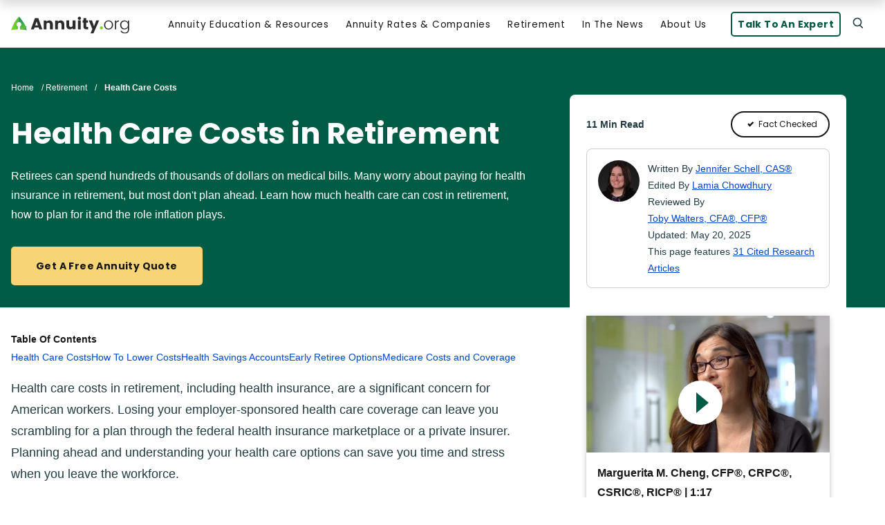

--- FILE ---
content_type: text/html; charset=UTF-8
request_url: https://www.annuity.org/retirement/health-care-costs/
body_size: 44844
content:
<!DOCTYPE html>
<!--[if lt IE 8]>      <html class="no-js lt-ie9 lt-ie8" lang="en"> <![endif]-->
<!--[if IE 8]>         <html class="no-js lt-ie9 ie9 ie8" lang="en"> <![endif]-->
<!--[if IE 9]>         <html class="no-js ie9" lang="en"> <![endif]-->
<!--[if gt IE 9]><!--> <html class="no-js" lang="en"> <!--<![endif]-->

<head>
            <meta charset="UTF-8" />
        <meta http-equiv="Content-Type" content="text/html; charset=UTF-8" />
        <meta http-equiv="X-UA-Compatible" content="IE=edge">
        <meta name="viewport" content="width=device-width, initial-scale=1.0">
        <meta name="apple-mobile-web-app-capable" content="yes" />
        <meta name="SKYPE_TOOLBAR" content="SKYPE_TOOLBAR_PARSER_COMPATIBLE" />

                                    <link rel="dns-prefetch" href="//googleads.g.doubleclick.net">
                    
                                        <link rel="preload" href="/wp-content/themes/annuity/assets/img/logos/logo.svg" as="image">
                                            

                <link rel="preconnect" href="https://www.googletagmanager.com" crossorigin>
            <link rel="preconnect" href="https://www.google-analytics.com" crossorigin>
            <link rel="preconnect" href="https://api-js.mixpanel.com" crossorigin>
            <link rel="preconnect" href="https://cdn4.mxpnl.com" crossorigin>
    
    
                    <style>
.c-site-menu__list--d2 {
    position: absolute;
    visibility: hidden;
}
.c-modal {
    display: none;
}
.c-modal.is-open {
    display: flex;
}
</style>        
        
                    <link rel="apple-touch-icon" sizes="180x180" href="/apple-touch-icon.png">
<link rel="icon" type="image/png" sizes="32x32" href="/favicon-32x32.png">
<link rel="icon" type="image/png" sizes="16x16" href="/favicon-16x16.png">
<link rel="manifest" href="/manifest.json">
<link rel="mask-icon" href="/safari-pinned-tab.svg" color="#007A7C">
<link rel="shortcut icon" href="/favicon.ico">
<meta name="msapplication-TileColor" content="#007A7C">
<meta name="msapplication-config" content="/browserconfig.xml">
<meta name="theme-color" content="#007A7C">
        
        
                    <meta name="google-site-verification" content="9IGLwe6Pzrle3-c4GtylQPcCJgGm9yyW97_uLgyV0yg"/>
        
        
        <title>Health Care Costs in Retirement: What To Expect, How To Plan</title>
    
        
    <script>
        function jQueryLoaded(callback) {
            if (!window.jQuery) {
                return setTimeout(function() { jQueryLoaded(callback); }, 100);
            }
            callback();
        }

        function mixpanelLoaded(callback) {
            if (typeof mixpanel !== 'object') {
                return setTimeout(function() { mixpanelLoaded(callback); }, 200);
            }
            callback();
        }
    </script>

    
    
    <link rel="stylesheet" href="/wp-content/themes/annuity/dist/main.css?v=12162025165933">
        <style>
        .hidden{display:none;}
        @media (min-width: 55em) {.hide-desktop {display:none;}}
        @media (max-width: 54.9375em) {.hide-mobile {display:none;}}
    </style>
    <meta name='robots' content='index, follow, max-image-preview:large, max-snippet:-1, max-video-preview:-1' />

	<!-- This site is optimized with the Yoast SEO plugin v22.2 - https://yoast.com/wordpress/plugins/seo/ -->
	<meta name="description" content="Medical bills can be a huge expense for retirees. Learn how much health care can cost for those in retirement and how to plan for it." />
	<link rel="canonical" href="https://www.annuity.org/retirement/health-care-costs/" />
	<meta property="og:locale" content="en_US" />
	<meta property="og:type" content="article" />
	<meta property="og:title" content="Health Care Costs in Retirement: What To Expect, How To Plan" />
	<meta property="og:description" content="Medical bills can be a huge expense for retirees. Learn how much health care can cost for those in retirement and how to plan for it." />
	<meta property="og:url" content="https://www.annuity.org/retirement/health-care-costs/" />
	<meta property="og:site_name" content="Annuity.org" />
	<meta property="article:modified_time" content="2025-05-20T14:35:24+00:00" />
	<meta property="og:image" content="https://www.annuity.org/wp-content/uploads/Tips-for-Buying-Long-Term-Care-Insurance-768x877.jpg" />
	<meta name="twitter:card" content="summary_large_image" />
	<script type="application/ld+json" class="yoast-schema-graph">{"@context":"https://schema.org","@graph":[{"@type":"WebPage","@id":"https://www.annuity.org/retirement/health-care-costs/","url":"https://www.annuity.org/retirement/health-care-costs/","name":"Health Care Costs in Retirement: What To Expect, How To Plan","isPartOf":{"@id":"https://www.annuity.org/#website"},"primaryImageOfPage":{"@id":"https://www.annuity.org/retirement/health-care-costs/#primaryimage"},"image":{"@id":"https://www.annuity.org/retirement/health-care-costs/#primaryimage"},"thumbnailUrl":"https://www.annuity.org/wp-content/uploads/Tips-for-Buying-Long-Term-Care-Insurance-768x877.jpg","datePublished":"2019-08-29T16:00:04+00:00","dateModified":"2025-05-20T14:35:24+00:00","description":"Medical bills can be a huge expense for retirees. Learn how much health care can cost for those in retirement and how to plan for it.","inLanguage":"en-US","potentialAction":[{"@type":"ReadAction","target":["https://www.annuity.org/retirement/health-care-costs/"]}],"Author":[{"@type":"person","name":"Jennifer Schell","honorificSuffix":"CAS®","url":"https://www.annuity.org/authors/jennifer-schell/","worksFor":"Annuity.org","jobTitle":"Financial Writer","telephone":"4075047829","email":"jschell@annuity.org","workLocation":"Orlando FL","knowsAbout":"Annuities, Long-Term Care, Financial Advising, Insurance, Banking","affiliation":["National Association for Fixed Annuities (NAFA)","National Association of Insurance and Financial Advisors (NAIFA)"],"alumniOf":["University of Central Florida"],"awards":["Platinum Award from the DotCOMM awards"],"sameAs":["https://www.linkedin.com/in/jennifer-schell-620942180/","https://www.quora.com/profile/Jennifer-Schell-34"]}],"Editor":{"@type":"person","name":"Lamia Chowdhury","url":"https://www.annuity.org/authors/lamia-chowdhury/","jobTitle":"Financial Editor","email":"lchowdhury@annuity.org","knowsAbout":"Financial Writing, Finance, Health Care, Financial News","alumniOf":["University of Florida"],"awards":["Poynter ACES Certificate in Editing","Google Search Ads Certified","Hootsuite Certified","Nominated for a Flagler Award"],"sameAs":["https://www.retireguide.com/authors/lamia-chowdhury/"]},"reviewedBy":{"@type":"person","name":"Toby Walters","honorificSuffix":"CFA®, CFP®","url":"https://www.annuity.org/reviewers/toby-walters-cfa/","jobTitle":"Senior Financial Analyst","knowsAbout":"Financial Research, Financial Analyzing, Financial Data, Business Valuation, Economic Damages, Divorce Accounting, Financial Writing, Financial Publications","affiliation":["CFA® Society Boston","IRS’s Volunteer Income Tax Assistance and Tax Counseling for the Elderly"],"alumniOf":["State University of New York Brockport"]}},{"@type":"ImageObject","inLanguage":"en-US","@id":"https://www.annuity.org/retirement/health-care-costs/#primaryimage","url":"https://www.annuity.org/wp-content/uploads/Tips-for-Buying-Long-Term-Care-Insurance-768x877.jpg","contentUrl":"https://www.annuity.org/wp-content/uploads/Tips-for-Buying-Long-Term-Care-Insurance-768x877.jpg"},{"@type":"BreadcrumbList","@id":"https://www.annuity.org/retirement/health-care-costs/#breadcrumb","itemListElement":[{"@type":"ListItem","position":1,"name":"Home","item":"https://www.annuity.org/"},{"@type":"ListItem","position":2,"name":"Retirement","item":"https://www.annuity.org/retirement/"},{"@type":"ListItem","position":3,"name":"Health Care Costs"}]},{"@type":"WebSite","@id":"https://www.annuity.org/#website","url":"https://www.annuity.org/","name":"Annuity.org","description":"Everything You Need to Know About Annuities","publisher":{"@id":"https://www.annuity.org/#organization"},"potentialAction":[{"@type":"SearchAction","target":{"@type":"EntryPoint","urlTemplate":"https://www.annuity.org/?s={search_term_string}"},"query-input":"required name=search_term_string"}],"inLanguage":"en-US"},{"@type":"Organization","@id":"https://www.annuity.org/#organization","name":"Annuity.org","url":"https://www.annuity.org/","logo":{"@type":"ImageObject","inLanguage":"en-US","@id":"https://www.annuity.org/#/schema/logo/image/","url":"https://www.annuity.org/wp-content/uploads/Annuity-Logo-Dark@4x.png","contentUrl":"https://www.annuity.org/wp-content/uploads/Annuity-Logo-Dark@4x.png","width":1682,"height":299,"caption":"Annuity.org"},"image":{"@id":"https://www.annuity.org/#/schema/logo/image/"}}]}</script>
	<!-- / Yoast SEO plugin. -->


<link rel='stylesheet' id='wp-block-library-css' href='https://www.annuity.org/wp-includes/css/dist/block-library/style.min.css?ver=6.4.5' type='text/css' media='all' />
<style id='global-styles-inline-css' type='text/css'>
body{--wp--preset--color--black: #000000;--wp--preset--color--cyan-bluish-gray: #abb8c3;--wp--preset--color--white: #FFFFFF;--wp--preset--color--pale-pink: #f78da7;--wp--preset--color--vivid-red: #cf2e2e;--wp--preset--color--luminous-vivid-orange: #ff6900;--wp--preset--color--luminous-vivid-amber: #fcb900;--wp--preset--color--light-green-cyan: #7bdcb5;--wp--preset--color--vivid-green-cyan: #00d084;--wp--preset--color--pale-cyan-blue: #8ed1fc;--wp--preset--color--vivid-cyan-blue: #0693e3;--wp--preset--color--vivid-purple: #9b51e0;--wp--preset--color--primary-green: #005c45;--wp--preset--color--primary-tint: #E5F8F4;--wp--preset--color--secondary-yellow: #F7D577;--wp--preset--color--secondary-tint: #FFFBF2;--wp--preset--color--coral: #F38173;--wp--preset--color--mint: #4AB095;--wp--preset--color--purple: #D87BE3;--wp--preset--color--red: #E54F40;--wp--preset--color--brand-light: #F9FAFC;--wp--preset--color--brand-dark: #171717;--wp--preset--color--light-grey: #E7EAF3;--wp--preset--color--medium-grey: #8C98A4;--wp--preset--color--dark-grey: #223B41;--wp--preset--gradient--vivid-cyan-blue-to-vivid-purple: linear-gradient(135deg,rgba(6,147,227,1) 0%,rgb(155,81,224) 100%);--wp--preset--gradient--light-green-cyan-to-vivid-green-cyan: linear-gradient(135deg,rgb(122,220,180) 0%,rgb(0,208,130) 100%);--wp--preset--gradient--luminous-vivid-amber-to-luminous-vivid-orange: linear-gradient(135deg,rgba(252,185,0,1) 0%,rgba(255,105,0,1) 100%);--wp--preset--gradient--luminous-vivid-orange-to-vivid-red: linear-gradient(135deg,rgba(255,105,0,1) 0%,rgb(207,46,46) 100%);--wp--preset--gradient--very-light-gray-to-cyan-bluish-gray: linear-gradient(135deg,rgb(238,238,238) 0%,rgb(169,184,195) 100%);--wp--preset--gradient--cool-to-warm-spectrum: linear-gradient(135deg,rgb(74,234,220) 0%,rgb(151,120,209) 20%,rgb(207,42,186) 40%,rgb(238,44,130) 60%,rgb(251,105,98) 80%,rgb(254,248,76) 100%);--wp--preset--gradient--blush-light-purple: linear-gradient(135deg,rgb(255,206,236) 0%,rgb(152,150,240) 100%);--wp--preset--gradient--blush-bordeaux: linear-gradient(135deg,rgb(254,205,165) 0%,rgb(254,45,45) 50%,rgb(107,0,62) 100%);--wp--preset--gradient--luminous-dusk: linear-gradient(135deg,rgb(255,203,112) 0%,rgb(199,81,192) 50%,rgb(65,88,208) 100%);--wp--preset--gradient--pale-ocean: linear-gradient(135deg,rgb(255,245,203) 0%,rgb(182,227,212) 50%,rgb(51,167,181) 100%);--wp--preset--gradient--electric-grass: linear-gradient(135deg,rgb(202,248,128) 0%,rgb(113,206,126) 100%);--wp--preset--gradient--midnight: linear-gradient(135deg,rgb(2,3,129) 0%,rgb(40,116,252) 100%);--wp--preset--font-size--small: 1.3125rem;--wp--preset--font-size--medium: 20px;--wp--preset--font-size--large: 1.625rem;--wp--preset--font-size--x-large: 2rem;--wp--preset--font-size--x-small: 0.85rem;--wp--preset--font-family--red-hat: Red Hat Display,-apple-system,BlinkMacSystemFont,Segoe UI,Roboto,Oxygen-Sans,Ubuntu,Cantarell,Helvetica Neue,sans-serif;--wp--preset--spacing--40: 1rem;--wp--preset--spacing--50: 2rem;--wp--preset--spacing--60: 3rem;--wp--preset--spacing--70: 4rem;--wp--preset--shadow--natural: 6px 6px 9px rgba(0, 0, 0, 0.2);--wp--preset--shadow--deep: 12px 12px 50px rgba(0, 0, 0, 0.4);--wp--preset--shadow--sharp: 6px 6px 0px rgba(0, 0, 0, 0.2);--wp--preset--shadow--outlined: 6px 6px 0px -3px rgba(255, 255, 255, 1), 6px 6px rgba(0, 0, 0, 1);--wp--preset--shadow--crisp: 6px 6px 0px rgba(0, 0, 0, 1);}body { margin: 0;--wp--style--global--content-size: 48rem;--wp--style--global--wide-size: 85rem; }.wp-site-blocks { padding-top: var(--wp--style--root--padding-top); padding-bottom: var(--wp--style--root--padding-bottom); }.has-global-padding { padding-right: var(--wp--style--root--padding-right); padding-left: var(--wp--style--root--padding-left); }.has-global-padding :where(.has-global-padding:not(.wp-block-block)) { padding-right: 0; padding-left: 0; }.has-global-padding > .alignfull { margin-right: calc(var(--wp--style--root--padding-right) * -1); margin-left: calc(var(--wp--style--root--padding-left) * -1); }.has-global-padding :where(.has-global-padding:not(.wp-block-block)) > .alignfull { margin-right: 0; margin-left: 0; }.has-global-padding > .alignfull:where(:not(.has-global-padding):not(.is-layout-flex):not(.is-layout-grid)) > :where([class*="wp-block-"]:not(.alignfull):not([class*="__"]),p,h1,h2,h3,h4,h5,h6,ul,ol) { padding-right: var(--wp--style--root--padding-right); padding-left: var(--wp--style--root--padding-left); }.has-global-padding :where(.has-global-padding) > .alignfull:where(:not(.has-global-padding)) > :where([class*="wp-block-"]:not(.alignfull):not([class*="__"]),p,h1,h2,h3,h4,h5,h6,ul,ol) { padding-right: 0; padding-left: 0; }.wp-site-blocks > .alignleft { float: left; margin-right: 2em; }.wp-site-blocks > .alignright { float: right; margin-left: 2em; }.wp-site-blocks > .aligncenter { justify-content: center; margin-left: auto; margin-right: auto; }:where(.wp-site-blocks) > * { margin-block-start: 2rem; margin-block-end: 0; }:where(.wp-site-blocks) > :first-child:first-child { margin-block-start: 0; }:where(.wp-site-blocks) > :last-child:last-child { margin-block-end: 0; }body { --wp--style--block-gap: 2rem; }:where(body .is-layout-flow)  > :first-child:first-child{margin-block-start: 0;}:where(body .is-layout-flow)  > :last-child:last-child{margin-block-end: 0;}:where(body .is-layout-flow)  > *{margin-block-start: 2rem;margin-block-end: 0;}:where(body .is-layout-constrained)  > :first-child:first-child{margin-block-start: 0;}:where(body .is-layout-constrained)  > :last-child:last-child{margin-block-end: 0;}:where(body .is-layout-constrained)  > *{margin-block-start: 2rem;margin-block-end: 0;}:where(body .is-layout-flex) {gap: 2rem;}:where(body .is-layout-grid) {gap: 2rem;}body .is-layout-flow > .alignleft{float: left;margin-inline-start: 0;margin-inline-end: 2em;}body .is-layout-flow > .alignright{float: right;margin-inline-start: 2em;margin-inline-end: 0;}body .is-layout-flow > .aligncenter{margin-left: auto !important;margin-right: auto !important;}body .is-layout-constrained > .alignleft{float: left;margin-inline-start: 0;margin-inline-end: 2em;}body .is-layout-constrained > .alignright{float: right;margin-inline-start: 2em;margin-inline-end: 0;}body .is-layout-constrained > .aligncenter{margin-left: auto !important;margin-right: auto !important;}body .is-layout-constrained > :where(:not(.alignleft):not(.alignright):not(.alignfull)){max-width: var(--wp--style--global--content-size);margin-left: auto !important;margin-right: auto !important;}body .is-layout-constrained > .alignwide{max-width: var(--wp--style--global--wide-size);}body .is-layout-flex{display: flex;}body .is-layout-flex{flex-wrap: wrap;align-items: center;}body .is-layout-flex > *{margin: 0;}body .is-layout-grid{display: grid;}body .is-layout-grid > *{margin: 0;}body{--wp--style--root--padding-top: 0;--wp--style--root--padding-right: 1rem;--wp--style--root--padding-bottom: 0;--wp--style--root--padding-left: 1rem;}a:where(:not(.wp-element-button)){text-decoration: underline;}.wp-element-button, .wp-block-button__link{background-color: #32373c;border-width: 0;color: #fff;font-family: inherit;font-size: inherit;line-height: inherit;padding: calc(0.667em + 2px) calc(1.333em + 2px);text-decoration: none;}.has-black-color{color: var(--wp--preset--color--black) !important;}.has-cyan-bluish-gray-color{color: var(--wp--preset--color--cyan-bluish-gray) !important;}.has-white-color{color: var(--wp--preset--color--white) !important;}.has-pale-pink-color{color: var(--wp--preset--color--pale-pink) !important;}.has-vivid-red-color{color: var(--wp--preset--color--vivid-red) !important;}.has-luminous-vivid-orange-color{color: var(--wp--preset--color--luminous-vivid-orange) !important;}.has-luminous-vivid-amber-color{color: var(--wp--preset--color--luminous-vivid-amber) !important;}.has-light-green-cyan-color{color: var(--wp--preset--color--light-green-cyan) !important;}.has-vivid-green-cyan-color{color: var(--wp--preset--color--vivid-green-cyan) !important;}.has-pale-cyan-blue-color{color: var(--wp--preset--color--pale-cyan-blue) !important;}.has-vivid-cyan-blue-color{color: var(--wp--preset--color--vivid-cyan-blue) !important;}.has-vivid-purple-color{color: var(--wp--preset--color--vivid-purple) !important;}.has-primary-green-color{color: var(--wp--preset--color--primary-green) !important;}.has-primary-tint-color{color: var(--wp--preset--color--primary-tint) !important;}.has-secondary-yellow-color{color: var(--wp--preset--color--secondary-yellow) !important;}.has-secondary-tint-color{color: var(--wp--preset--color--secondary-tint) !important;}.has-coral-color{color: var(--wp--preset--color--coral) !important;}.has-mint-color{color: var(--wp--preset--color--mint) !important;}.has-purple-color{color: var(--wp--preset--color--purple) !important;}.has-red-color{color: var(--wp--preset--color--red) !important;}.has-brand-light-color{color: var(--wp--preset--color--brand-light) !important;}.has-brand-dark-color{color: var(--wp--preset--color--brand-dark) !important;}.has-light-grey-color{color: var(--wp--preset--color--light-grey) !important;}.has-medium-grey-color{color: var(--wp--preset--color--medium-grey) !important;}.has-dark-grey-color{color: var(--wp--preset--color--dark-grey) !important;}.has-black-background-color{background-color: var(--wp--preset--color--black) !important;}.has-cyan-bluish-gray-background-color{background-color: var(--wp--preset--color--cyan-bluish-gray) !important;}.has-white-background-color{background-color: var(--wp--preset--color--white) !important;}.has-pale-pink-background-color{background-color: var(--wp--preset--color--pale-pink) !important;}.has-vivid-red-background-color{background-color: var(--wp--preset--color--vivid-red) !important;}.has-luminous-vivid-orange-background-color{background-color: var(--wp--preset--color--luminous-vivid-orange) !important;}.has-luminous-vivid-amber-background-color{background-color: var(--wp--preset--color--luminous-vivid-amber) !important;}.has-light-green-cyan-background-color{background-color: var(--wp--preset--color--light-green-cyan) !important;}.has-vivid-green-cyan-background-color{background-color: var(--wp--preset--color--vivid-green-cyan) !important;}.has-pale-cyan-blue-background-color{background-color: var(--wp--preset--color--pale-cyan-blue) !important;}.has-vivid-cyan-blue-background-color{background-color: var(--wp--preset--color--vivid-cyan-blue) !important;}.has-vivid-purple-background-color{background-color: var(--wp--preset--color--vivid-purple) !important;}.has-primary-green-background-color{background-color: var(--wp--preset--color--primary-green) !important;}.has-primary-tint-background-color{background-color: var(--wp--preset--color--primary-tint) !important;}.has-secondary-yellow-background-color{background-color: var(--wp--preset--color--secondary-yellow) !important;}.has-secondary-tint-background-color{background-color: var(--wp--preset--color--secondary-tint) !important;}.has-coral-background-color{background-color: var(--wp--preset--color--coral) !important;}.has-mint-background-color{background-color: var(--wp--preset--color--mint) !important;}.has-purple-background-color{background-color: var(--wp--preset--color--purple) !important;}.has-red-background-color{background-color: var(--wp--preset--color--red) !important;}.has-brand-light-background-color{background-color: var(--wp--preset--color--brand-light) !important;}.has-brand-dark-background-color{background-color: var(--wp--preset--color--brand-dark) !important;}.has-light-grey-background-color{background-color: var(--wp--preset--color--light-grey) !important;}.has-medium-grey-background-color{background-color: var(--wp--preset--color--medium-grey) !important;}.has-dark-grey-background-color{background-color: var(--wp--preset--color--dark-grey) !important;}.has-black-border-color{border-color: var(--wp--preset--color--black) !important;}.has-cyan-bluish-gray-border-color{border-color: var(--wp--preset--color--cyan-bluish-gray) !important;}.has-white-border-color{border-color: var(--wp--preset--color--white) !important;}.has-pale-pink-border-color{border-color: var(--wp--preset--color--pale-pink) !important;}.has-vivid-red-border-color{border-color: var(--wp--preset--color--vivid-red) !important;}.has-luminous-vivid-orange-border-color{border-color: var(--wp--preset--color--luminous-vivid-orange) !important;}.has-luminous-vivid-amber-border-color{border-color: var(--wp--preset--color--luminous-vivid-amber) !important;}.has-light-green-cyan-border-color{border-color: var(--wp--preset--color--light-green-cyan) !important;}.has-vivid-green-cyan-border-color{border-color: var(--wp--preset--color--vivid-green-cyan) !important;}.has-pale-cyan-blue-border-color{border-color: var(--wp--preset--color--pale-cyan-blue) !important;}.has-vivid-cyan-blue-border-color{border-color: var(--wp--preset--color--vivid-cyan-blue) !important;}.has-vivid-purple-border-color{border-color: var(--wp--preset--color--vivid-purple) !important;}.has-primary-green-border-color{border-color: var(--wp--preset--color--primary-green) !important;}.has-primary-tint-border-color{border-color: var(--wp--preset--color--primary-tint) !important;}.has-secondary-yellow-border-color{border-color: var(--wp--preset--color--secondary-yellow) !important;}.has-secondary-tint-border-color{border-color: var(--wp--preset--color--secondary-tint) !important;}.has-coral-border-color{border-color: var(--wp--preset--color--coral) !important;}.has-mint-border-color{border-color: var(--wp--preset--color--mint) !important;}.has-purple-border-color{border-color: var(--wp--preset--color--purple) !important;}.has-red-border-color{border-color: var(--wp--preset--color--red) !important;}.has-brand-light-border-color{border-color: var(--wp--preset--color--brand-light) !important;}.has-brand-dark-border-color{border-color: var(--wp--preset--color--brand-dark) !important;}.has-light-grey-border-color{border-color: var(--wp--preset--color--light-grey) !important;}.has-medium-grey-border-color{border-color: var(--wp--preset--color--medium-grey) !important;}.has-dark-grey-border-color{border-color: var(--wp--preset--color--dark-grey) !important;}.has-vivid-cyan-blue-to-vivid-purple-gradient-background{background: var(--wp--preset--gradient--vivid-cyan-blue-to-vivid-purple) !important;}.has-light-green-cyan-to-vivid-green-cyan-gradient-background{background: var(--wp--preset--gradient--light-green-cyan-to-vivid-green-cyan) !important;}.has-luminous-vivid-amber-to-luminous-vivid-orange-gradient-background{background: var(--wp--preset--gradient--luminous-vivid-amber-to-luminous-vivid-orange) !important;}.has-luminous-vivid-orange-to-vivid-red-gradient-background{background: var(--wp--preset--gradient--luminous-vivid-orange-to-vivid-red) !important;}.has-very-light-gray-to-cyan-bluish-gray-gradient-background{background: var(--wp--preset--gradient--very-light-gray-to-cyan-bluish-gray) !important;}.has-cool-to-warm-spectrum-gradient-background{background: var(--wp--preset--gradient--cool-to-warm-spectrum) !important;}.has-blush-light-purple-gradient-background{background: var(--wp--preset--gradient--blush-light-purple) !important;}.has-blush-bordeaux-gradient-background{background: var(--wp--preset--gradient--blush-bordeaux) !important;}.has-luminous-dusk-gradient-background{background: var(--wp--preset--gradient--luminous-dusk) !important;}.has-pale-ocean-gradient-background{background: var(--wp--preset--gradient--pale-ocean) !important;}.has-electric-grass-gradient-background{background: var(--wp--preset--gradient--electric-grass) !important;}.has-midnight-gradient-background{background: var(--wp--preset--gradient--midnight) !important;}.has-small-font-size{font-size: var(--wp--preset--font-size--small) !important;}.has-medium-font-size{font-size: var(--wp--preset--font-size--medium) !important;}.has-large-font-size{font-size: var(--wp--preset--font-size--large) !important;}.has-x-large-font-size{font-size: var(--wp--preset--font-size--x-large) !important;}.has-x-small-font-size{font-size: var(--wp--preset--font-size--x-small) !important;}.has-red-hat-font-family{font-family: var(--wp--preset--font-family--red-hat) !important;}
.wp-block-navigation a:where(:not(.wp-element-button)){color: inherit;}
.wp-block-pullquote{font-size: 1.5em;line-height: 1.6;}
</style>
<link rel="icon" href="https://www.annuity.org/wp-content/uploads/cropped-android-chrome-512x512-1-32x32.png" sizes="32x32" />
<link rel="icon" href="https://www.annuity.org/wp-content/uploads/cropped-android-chrome-512x512-1-192x192.png" sizes="192x192" />
<link rel="apple-touch-icon" href="https://www.annuity.org/wp-content/uploads/cropped-android-chrome-512x512-1-180x180.png" />
<meta name="msapplication-TileImage" content="https://www.annuity.org/wp-content/uploads/cropped-android-chrome-512x512-1-270x270.png" />
<style>
        .wp-block-post-content.has-global-padding > .wp-block-group.alignfull,
        .wp-block-post-content > .wp-block-group.has-background {
            padding-left: var(--wp--style--root--padding-left);
            padding-right: var(--wp--style--root--padding-right);
        }

        @media (min-width: 600px) {
            .wp-block-post-content > .alignleft,
            .wp-block-post-content > .wp-block-group > .alignleft,
            .wp-block-post-content > .alignright,
            .wp-block-post-content > .wp-block-group > .alignright {
                max-width: 50%;
                margin-block-end: 1rem;
            }
        }

        @media (max-width: 599px) {
            .wp-block-post-content > .alignleft,
            .wp-block-post-content > .wp-block-group > .alignleft,
            .wp-block-post-content > .alignright,
            .wp-block-post-content > .wp-block-group > .alignright {
                float: none;
            }
        }
    </style>
</head>

<body itemscope itemtype="http://schema.org/WebPage" class="page-template page-template-page-templates page-template-backpage-fixed-sidenav page-template-page-templatesbackpage-fixed-sidenav-php page page-id-4852 page-parent page-child parent-pageid-4136 ">    <a href="#main-content" class="u-sr-only">Skip to main content</a>

    <div class="l-page-wrapper">

        
    

<header class="c-site-header c-site-header--light" data-location="site-header">
    <div class="l-container">
        <div class="c-site-header__content">
            
            
            <div class="c-site-header__left">
                        <a href="/"  class="c-logo c-site-header__logo">
        <img src="https://www.annuity.org/wp-content/themes/annuity/assets/img/logos/logo.svg" alt="Annuity.org logo" width="300" height="54">    </a>
            </div>
            <div class="c-site-header__right">
                








<nav  class="c-site-menu c-site-menu--collapsible c-site-header__nav js-mobileNavTarget" id="site-header-nav">
 <div class="c-mobile-nav__scroll" id="mobile-nav">
    <ul class="d1">
                                                    

        
    <li class="d1 has-children annuities js-aria-toggle "
                    aria-controls="annuity-education-resources-menu"
            aria-expanded="false"
            aria-label="Annuity Education & Resources Submenu"
        >
        
                                                                            

        

<button class="c-button c-button--ghost c-site-menu__toggle">Annuity Education & Resources<i class="gg gg-chevron-down"></i></button>                        
            <ul class="d2" id="annuity-education-resources-menu" hidden>
                                                        

        
    <li class="d2 has-children annuities "
        >
                    <a class="d2" href="https://www.annuity.org/annuities/">What Is an Annuity?</a>
        
                                        
            <ul class="d3" >
                                                        

        
    <li class="d3 buy "
        >
                    <a class="d3" href="https://www.annuity.org/annuities/buy/">Guide to Buying an Annuity</a>
        
                    </li>

                                                        

        
    <li class="d3 income "
        >
                    <a class="d3" href="https://www.annuity.org/annuities/types/income/">Income Annuities</a>
        
                    </li>

                                                        

        
    <li class="d3 taxation "
        >
                    <a class="d3" href="https://www.annuity.org/annuities/taxation/">How Are Annuities Taxed?</a>
        
                    </li>

                                                        

        
    <li class="d3 common-mistakes "
        >
                    <a class="d3" href="https://www.annuity.org/annuities/common-mistakes/">7 Common Annuity Mistakes &#038; How to Avoid Them</a>
        
                    </li>

                                                        

        
    <li class="d3 beneficiaries "
        >
                    <a class="d3" href="https://www.annuity.org/annuities/beneficiaries/">Annuity Beneficiaries</a>
        
                    </li>

                
                                            </ul>

                        </li>

                                                        

        
    <li class="d2 has-children types "
        >
                    <a class="d2" href="https://www.annuity.org/annuities/types/">Annuity Types</a>
        
                                        
            <ul class="d3" >
                                                        

        
    <li class="d3 myga "
        >
                    <a class="d3" href="https://www.annuity.org/annuities/types/fixed/myga/">Fixed Annuities (MYGAs)</a>
        
                    </li>

                                                        

        
    <li class="d3 indexed "
        >
                    <a class="d3" href="https://www.annuity.org/annuities/types/indexed/">Fixed Index Annuities</a>
        
                    </li>

                                                        

        
    <li class="d3 variable "
        >
                    <a class="d3" href="https://www.annuity.org/annuities/types/variable/">Variable Annuities</a>
        
                    </li>

                                                        

        
    <li class="d3 immediate "
        >
                    <a class="d3" href="https://www.annuity.org/annuities/immediate/">Immediate Annuities (SPIAs)</a>
        
                    </li>

                                                        

        
    <li class="d3 deferred "
        >
                    <a class="d3" href="https://www.annuity.org/annuities/deferred/">Deferred Annuities</a>
        
                    </li>

                
                                            </ul>

                        </li>

                
                                                        <article  class="c-post-block c-post-block--read-more hide-mobile"><div class="c-post-block__inner u-hover-children"><div class="c-post-block__image-wrapper"><img loading="lazy" src="https://www.annuity.org/wp-content/uploads/woman-calculates-if-she-should-sell-her-annuity-or-not-480x320-c-default.jpg" alt="Older woman calculating figures"  class="o-image c-post-block__image" width="480" height="320"/></div><div class="c-post-block__content"><a class="c-post-block__category" href="https://www.annuity.org/annuities/">Annuities</a><a href="https://www.annuity.org/annuities/annuity-calculator/" class="c-post-block__link"><h1 class="c-post-block__title">Income Annuity Calculator</h1></a><div class="c-post-block__copy">How Are Income Annuity Payouts Calculated? Income annuity payouts, whether from an immediate or deferred annuity, depend on three main factors: life expectancy, payout&hellip;</div><span class="c-button c-button--link c-post-block__button">Read More<i class="gg gg-arrow-right"></i></span></div></div></article>
                                                                                                    <div class="flex-break"></div>
                


                    
            
                
                        





<div  class="c-cta c-cta--horizontal c-cta--pdf" data-variant="Default - Customized"><img loading="lazy" src="https://www.annuity.org/wp-content/uploads/white-money-icon.png" alt="White duotone money icon"  class="o-image c-cta__image" width="101" height="101"/><div class="c-cta__copy"><p class="c-cta__title"><strong>Purchase an Annuity Today</strong></p><div class="c-cta__description">Learn how an investment today can provide guaranteed income for life.</div></div><div class="c-cta__button"><a href="/lp/apm/organic-purchase/" class="c-button c-button--secondary" data-track-title="Purchase an Annuity Today" data-track-description="Learn how an investment today can provide guaranteed income for life." data-track-type="Unspecified" data-event-tracker="cta" data-offer="/lp/apm/organic-purchase/" data-campaign="Unspecified" data-variant-url="Unspecified">Take Our Quick Annuity Quiz</a></div></div>            </ul>

                        </li>

                                                    

        
    <li class="d1 has-children selling-payments js-aria-toggle "
                    aria-controls="annuity-rates-companies-menu"
            aria-expanded="false"
            aria-label="Annuity Rates & Companies Submenu"
        >
        
                                                                            

        

<button class="c-button c-button--ghost c-site-menu__toggle">Annuity Rates & Companies<i class="gg gg-chevron-down"></i></button>                        
            <ul class="d2" id="annuity-rates-companies-menu" hidden>
                                                        

        
    <li class="d2 has-children rates "
        >
                    <a class="d2" href="https://www.annuity.org/annuities/rates/">Today's Best Fixed Annuity Rates</a>
        
                                        
            <ul class="d3" >
                                                        

        
    <li class="d3 rates "
        >
                    <a class="d3" href="https://www.annuity.org/annuities/types/indexed/rates/">Today's Best Fixed Index Annuity Cap Rates</a>
        
                    </li>

                                                        

        
    <li class="d3 3-year "
        >
                    <a class="d3" href="https://www.annuity.org/annuities/rates/3-year/">3-Year Fixed Annuity Rates</a>
        
                    </li>

                                                        

        
    <li class="d3 5-year "
        >
                    <a class="d3" href="https://www.annuity.org/annuities/rates/5-year/">5-Year Fixed Annuity Rates</a>
        
                    </li>

                                                        

        
    <li class="d3 7-year "
        >
                    <a class="d3" href="https://www.annuity.org/annuities/rates/7-year/">7-Year Fixed Annuity Rates</a>
        
                    </li>

                                                        

        
    <li class="d3 annuity-companies-to-avoid "
        >
                    <a class="d3" href="https://www.annuity.org/annuities/providers/annuity-companies-to-avoid/">Annuity Companies To Avoid</a>
        
                    </li>

                
                                            </ul>

                        </li>

                                                        

        
    <li class="d2 has-children providers "
        >
                    <a class="d2" href="https://www.annuity.org/annuities/providers/">Best Annuity Companies</a>
        
                                        
            <ul class="d3" >
                                                        

        
    <li class="d3 new-york-life-insurance "
        >
                    <a class="d3" href="https://www.annuity.org/annuities/providers/new-york-life-insurance/">New York Life</a>
        
                    </li>

                                                        

        
    <li class="d3 allianz-life "
        >
                    <a class="d3" href="https://www.annuity.org/annuities/providers/allianz-life/">Allianz</a>
        
                    </li>

                                                        

        
    <li class="d3 nationwide "
        >
                    <a class="d3" href="https://www.annuity.org/annuities/providers/nationwide/">Nationwide</a>
        
                    </li>

                                                        

        
    <li class="d3 lincoln-financial-group "
        >
                    <a class="d3" href="https://www.annuity.org/annuities/providers/lincoln-financial-group/">Lincoln Financial Group</a>
        
                    </li>

                                                        

        
    <li class="d3 massmutual "
        >
                    <a class="d3" href="https://www.annuity.org/annuities/providers/massmutual/">MassMutual</a>
        
                    </li>

                
                                            </ul>

                        </li>

                
                                                        <article  class="c-post-block c-post-block--read-more hide-mobile"><div class="c-post-block__inner u-hover-children"><div class="c-post-block__image-wrapper"><img loading="lazy" src="https://www.annuity.org/wp-content/uploads/2-year-annuity-rates-480x320-c-default.jpg" alt="Middle aged male reviews annuity rates on laptop"  class="o-image c-post-block__image" width="480" height="320"/></div><div class="c-post-block__content"><a class="c-post-block__category" href="https://www.annuity.org/annuities/">Annuities</a><a href="https://www.annuity.org/annuities/best-annuities/" class="c-post-block__link"><h1 class="c-post-block__title">Best Annuities of 2026</h1></a><div class="c-post-block__copy">Annuity sales surged last year, driven by a high demand for income protection and rate stability. Based on the latest national data, these&hellip;</div><span class="c-button c-button--link c-post-block__button">Read More<i class="gg gg-arrow-right"></i></span></div></div></article>
                                                                                                    <div class="flex-break"></div>
                


                    
            
                
                        





<div  class="c-cta c-cta--pdf c-cta--horizontal" data-variant="Default - Customized"><img loading="lazy" src="https://www.annuity.org/wp-content/uploads/white-dollar-icon.png" alt="White duotone dollar icon"  class="o-image c-cta__image" width="101" height="101"/><div class="c-cta__copy"><p class="c-cta__title"><strong>Beat the Bank With Annuity Rates as High As 7.05%</strong></p><div class="c-cta__description">Our trusted annuity providers can help you find the very best rates.</div></div><div class="c-cta__button"><a href="/lp/apm/organic-purchase/" class="c-button c-button--secondary" data-track-title="Beat the Bank With Annuity Rates as High As 7.05%" data-track-description="Our trusted annuity providers can help you find the very best rates." data-track-type="Unspecified" data-event-tracker="cta" data-offer="/lp/apm/organic-purchase/" data-campaign="Unspecified" data-variant-url="Unspecified">Get a Free Annuity Quote</a></div></div>            </ul>

                        </li>

                                                    

        
    <li class="d1 has-children ancestor is-active retirement js-aria-toggle "
                    aria-controls="retirement-menu"
            aria-expanded="false"
            aria-label="Retirement Submenu"
        >
        
                                                                            

        

<button class="c-button c-button--ghost c-site-menu__toggle">Retirement<i class="gg gg-chevron-down"></i></button>                        
            <ul class="d2" id="retirement-menu" hidden>
                                                        

        
    <li class="d2 has-children retirement "
        >
                    <a class="d2" href="https://www.annuity.org/retirement/">Retirement</a>
        
                                        
            <ul class="d3" >
                                                        

        
    <li class="d3 required-minimum-distribution "
        >
                    <a class="d3" href="https://www.annuity.org/retirement/required-minimum-distribution/">Required Minimum Distribution</a>
        
                    </li>

                                                        

        
    <li class="d3 401k-ira-annuity-rollover "
        >
                    <a class="d3" href="https://www.annuity.org/retirement/401k-ira-annuity-rollover/">IRA or 401(k) Rollover</a>
        
                    </li>

                                                        

        
    <li class="d3 social-security "
        >
                    <a class="d3" href="https://www.annuity.org/retirement/social-security/">Social Security Retirement Benefits</a>
        
                    </li>

                
                                            </ul>

                        </li>

                                                        

        
    <li class="d2 has-children parent ancestor planning "
        >
                    <a class="d2" href="https://www.annuity.org/retirement/planning/">Planning For Retirement</a>
        
                                        
            <ul class="d3" >
                                                        

        
    <li class="d3 current health-care-costs "
        >
                    <a class="d3" href="https://www.annuity.org/retirement/health-care-costs/">Health Care Costs</a>
        
                    </li>

                                                        

        
    <li class="d3 lifestyle "
        >
                    <a class="d3" href="https://www.annuity.org/retirement/lifestyle/">Retirement Lifestyle</a>
        
                    </li>

                                                        

        
    <li class="d3 estate-planning "
        >
                    <a class="d3" href="https://www.annuity.org/retirement/estate-planning/">Estate Planning</a>
        
                    </li>

                
                                            </ul>

                        </li>

                
                                                        <article  class="c-post-block c-post-block--read-more hide-mobile"><div class="c-post-block__inner u-hover-children"><div class="c-post-block__image-wrapper"><img loading="lazy" src="https://www.annuity.org/wp-content/uploads/retirement-feature-intro-480x320-c-default.jpg" alt="Retired man drinking his coffee"  class="o-image c-post-block__image" width="480" height="320"/></div><div class="c-post-block__content"><a href="https://www.annuity.org/running-out-of-money-in-retirement/" class="c-post-block__link"><h1 class="c-post-block__title">Running Out of Money in Retirement: What’s the Risk?</h1></a><div class="c-post-block__copy">Running out of money in retirement is a concern for many Americans. But does that fear match reality?</div><span class="c-button c-button--link c-post-block__button">Read More<i class="gg gg-arrow-right"></i></span></div></div></article>
                                                                                                    <div class="flex-break"></div>
                


                    
            
                
                        





<div  class="c-cta c-cta--horizontal c-cta--pdf" data-variant="Default - Customized"><img loading="lazy" src="https://www.annuity.org/wp-content/uploads/briefcase-icon-white.png" alt="White briefcase icon"  class="o-image c-cta__image" width="101" height="101"/><div class="c-cta__copy"><p class="c-cta__title"><strong>Let's Talk About Your Financial Goals</strong></p><div class="c-cta__description">Take our free 3-minute quiz to match with a financial advisor instantly. Recommendations tailored to your goals. </div></div><div class="c-cta__button"><a href="/financial-advisor-right-for-you/" class="c-button c-button--primary" data-track-title="Let&#039;s Talk About Your Financial Goals" data-track-description="Take our free 3-minute quiz to match with a financial advisor instantly. Recommendations tailored to your goals. " data-track-type="Unspecified" data-event-tracker="cta" data-offer="/financial-advisor-right-for-you/" data-campaign="Unspecified" data-variant-url="Unspecified">Find My Match</a></div></div>            </ul>

                        </li>

                                                    

        
    <li class="d1 has-children in-the-news js-aria-toggle "
                    aria-controls="in-the-news-menu"
            aria-expanded="false"
            aria-label="In the News Submenu"
        >
        
                                                                            

        

<button class="c-button c-button--ghost c-site-menu__toggle">In the News<i class="gg gg-chevron-down"></i></button>                        
            <ul class="d2" id="in-the-news-menu" hidden>
                                                        

        
    <li class="d2 recent_news "
        >
                    
                            <a class="d2" href="/news/">News</a>
    <div  class="c-related-posts c-related-posts--stacked"><ul class="c-related-posts__list"><li class="c-related-posts__item"><article  class="c-post-block c-post-block--horizontal"><div class="c-post-block__inner u-hover-children"><div class="c-post-block__image-wrapper"><img loading="lazy" src="https://www.annuity.org/wp-content/uploads/Financial-Literacy-thumbnail-123x80-c-default.jpg" alt="money being counted"  class="o-image c-post-block__image" width="123" height="80"/></div><div class="c-post-block__content"><a href="https://www.annuity.org/2025/12/15/limra-q3-annuity-sales/" class="c-post-block__link"><h1 class="c-post-block__title">Growing Interest in Annuities Pushes U.S. Sales to Record High</h1></a></div></div></article></li><li class="c-related-posts__item"><article  class="c-post-block c-post-block--horizontal"><div class="c-post-block__inner u-hover-children"><div class="c-post-block__image-wrapper"><img loading="lazy" src="https://www.annuity.org/wp-content/uploads/senior-couple-enjoying-retirement-123x80-c-default.jpg" alt="Senior couple enjoying retirement"  class="o-image c-post-block__image" width="123" height="80"/></div><div class="c-post-block__content"><a href="https://www.annuity.org/2025/12/01/annuity-owners-more-confident-retirement-survey/" class="c-post-block__link"><h1 class="c-post-block__title">Americans With Annuities Show Higher Retirement Confidence, Nationwide Survey Finds</h1></a></div></div></article></li><li class="c-related-posts__item"><article  class="c-post-block c-post-block--horizontal"><div class="c-post-block__inner u-hover-children"><div class="c-post-block__image-wrapper"><img loading="lazy" src="https://www.annuity.org/wp-content/uploads/fed-reserve-scaled-123x80-c-default.jpg" alt="Close up of the Federal Reserve System logo"  class="o-image c-post-block__image" width="123" height="80"/></div><div class="c-post-block__content"><a href="https://www.annuity.org/2025/11/04/rate-cuts-may-lower-annuity-yields/" class="c-post-block__link"><h1 class="c-post-block__title">As the Fed Cuts Rates, the Clock Ticks on High-Yield Annuities</h1></a></div></div></article></li></ul></div>
        
                    </li>

                                                        

        
    <li class="d2 recent_from_the_experts "
        >
                    
                            <a class="d2" href="/category/from-the-experts/">From the Experts</a>
    <div  class="c-related-posts c-related-posts--stacked"><ul class="c-related-posts__list"><li class="c-related-posts__item"><article  class="c-post-block c-post-block--horizontal"><div class="c-post-block__inner u-hover-children"><div class="c-post-block__image-wrapper"><img loading="lazy" src="https://www.annuity.org/wp-content/uploads/family-planning-scaled-123x80-c-default.jpg" alt="Family sitting on couch, talking about financial plans"  class="o-image c-post-block__image" width="123" height="80"/></div><div class="c-post-block__content"><a href="https://www.annuity.org/2023/12/11/navigating-cognitive-decline/" class="c-post-block__link"><h1 class="c-post-block__title">Preparing for Financial Health in Your Golden Years: Navigating Cognitive Decline</h1></a></div></div></article></li><li class="c-related-posts__item"><article  class="c-post-block c-post-block--horizontal"><div class="c-post-block__inner u-hover-children"><div class="c-post-block__image-wrapper"><img loading="lazy" src="https://www.annuity.org/wp-content/uploads/from-experts-thomas-1200-123x80-c-default.jpg" alt="From The Experts: Thomas J. Brock CFA, CPA"  class="o-image c-post-block__image" width="123" height="80"/></div><div class="c-post-block__content"><a href="https://www.annuity.org/2023/07/18/why-1m-is-no-longer-enough-for-retirement/" class="c-post-block__link"><h1 class="c-post-block__title">Why $1M Is No Longer Enough for Retirement</h1></a></div></div></article></li><li class="c-related-posts__item"><article  class="c-post-block c-post-block--horizontal"><div class="c-post-block__inner u-hover-children"><div class="c-post-block__image-wrapper"><img loading="lazy" src="https://www.annuity.org/wp-content/uploads/iStock-1437850054-scaled-123x80-c-default.jpg" alt="older couple smiling"  class="o-image c-post-block__image" width="123" height="80"/></div><div class="c-post-block__content"><a href="https://www.annuity.org/2023/07/12/advantages-and-applications-of-joint-life-insurance-policies/" class="c-post-block__link"><h1 class="c-post-block__title">Advantages and Applications of Joint Life Insurance Policies</h1></a></div></div></article></li></ul></div>
        
                    </li>

                                                        

        
    <li class="d2 recent_podcast "
        >
                    
                            <a class="d2" href="/podcast/">Podcast</a>
    <div  class="c-related-posts c-related-posts--stacked"><ul class="c-related-posts__list"><li class="c-related-posts__item"><article  class="c-post-block c-post-block--horizontal"><div class="c-post-block__inner u-hover-children"><div class="c-post-block__image-wrapper"><img loading="lazy" src="https://www.annuity.org/wp-content/uploads/iStock-1502889306-123x80-c-default.jpg" alt="retirement planning with an advisor"  class="o-image c-post-block__image" width="123" height="80"/></div><div class="c-post-block__content"><a href="https://www.annuity.org/podcast/does-an-annuity-work-for-your-retirement-plan/" class="c-post-block__link"><h1 class="c-post-block__title">Does an Annuity Work for Your Retirement Plan?</h1></a></div></div></article></li><li class="c-related-posts__item"><article  class="c-post-block c-post-block--horizontal"><div class="c-post-block__inner u-hover-children"><div class="c-post-block__image-wrapper"><img loading="lazy" src="https://www.annuity.org/wp-content/uploads/iStock-157586128-123x80-c-default.jpg" alt="calculating expenses"  class="o-image c-post-block__image" width="123" height="80"/></div><div class="c-post-block__content"><a href="https://www.annuity.org/podcast/annuities-vs-other-retirement-options-pros-cons/" class="c-post-block__link"><h1 class="c-post-block__title">Annuities vs. Other Retirement Options: Pros &amp; Cons</h1></a></div></div></article></li><li class="c-related-posts__item"><article  class="c-post-block c-post-block--horizontal"><div class="c-post-block__inner u-hover-children"><div class="c-post-block__image-wrapper"><img loading="lazy" src="https://www.annuity.org/wp-content/uploads/iStock-1463823963-123x80-c-default.jpg" alt="Woman doing taxes"  class="o-image c-post-block__image" width="123" height="80"/></div><div class="c-post-block__content"><a href="https://www.annuity.org/podcast/chip-stapleton-taxes-fees-commissions-to-consider-with-annuities/" class="c-post-block__link"><h1 class="c-post-block__title">Chip Stapleton: Taxes, Fees &amp; Commissions To Consider With Annuities</h1></a></div></div></article></li></ul></div>
        
                    </li>

                
                                                                                                    <div class="flex-break"></div>
                


                    
            
                
                        





<div  class="c-cta c-cta--horizontal c-cta--pdf" data-variant="Default - Customized"><img loading="lazy" src="https://www.annuity.org/wp-content/uploads/white-mail-icon.png" alt="White duotone mail icon"  class="o-image c-cta__image" width="101" height="101"/><div class="c-cta__copy"><p class="c-cta__title"><strong>Join thousands of personal finance subscribers</strong></p><div class="c-cta__description">Because missing important news and updates could cost you.</div></div><div class="c-cta__button"><a href="/newsletter/" class="c-button c-button--secondary" data-track-title="Join thousands of personal finance subscribers" data-track-description="Because missing important news and updates could cost you." data-track-type="Unspecified" data-event-tracker="cta" data-offer="/newsletter/" data-campaign="Unspecified" data-variant-url="Unspecified">FREE Newsletter</a></div></div>            </ul>

                        </li>

                                                    

        
    <li class="d1 has-children about-us js-aria-toggle "
                    aria-controls="about-us-menu"
            aria-expanded="false"
            aria-label="About Us Submenu"
        >
        
                                                                            

        

<button class="c-button c-button--ghost c-site-menu__toggle">About Us<i class="gg gg-chevron-down"></i></button>                        
            <ul class="d2" id="about-us-menu" hidden>
                                                        

        
    <li class="d2 has-children about-us "
        >
                    <a class="d2" href="https://www.annuity.org/about-us/">About Us</a>
        
                                        
            <ul class="d3" >
                                                        

        
    <li class="d3 licenses "
        >
                    <a class="d3" href="https://www.annuity.org/licenses/">Our Licenses</a>
        
                    </li>

                                                        

        
    <li class="d3 press-room "
        >
                    <a class="d3" href="https://www.annuity.org/press-room/">Press Room</a>
        
                    </li>

                                                        

        
    <li class="d3 editorial-guidelines "
        >
                    <a class="d3" href="https://www.annuity.org/editorial-guidelines/">Editorial Guidelines</a>
        
                    </li>

                                                        

        
    <li class="d3 what-our-readers-say "
        >
                    <a class="d3" href="https://www.annuity.org/about-us/what-our-readers-say/">What Our Readers Say</a>
        
                    </li>

                                                        

        
    <li class="d3 contact-us "
        >
                    <a class="d3" href="https://www.annuity.org/contact-us/">Contact Us</a>
        
                    </li>

                
                                            </ul>

                        </li>

                                                        

        
    <li class="d2 has-children resources "
        >
                    <a class="d2" href="https://www.annuity.org/resources/">Resources</a>
        
                                        
            <ul class="d3" >
                                                        

        
    <li class="d3 glossary "
        >
                    <a class="d3" href="https://www.annuity.org/resources/glossary/">Glossary of Financial Terms</a>
        
                    </li>

                                                        

        
    <li class="d3 financial-literacy "
        >
                    <a class="d3" href="https://www.annuity.org/financial-literacy/">Financial Literacy</a>
        
                    </li>

                                                        

        
    <li class="d3 calculator "
        >
                    <a class="d3" href="https://www.annuity.org/structured-settlements/selling/calculator/">Structured Settlement Calculator</a>
        
                    </li>

                                                        

        
    <li class="d3 calculator "
        >
                    <a class="d3" href="https://www.annuity.org/retirement/planning/life-expectancy/calculator/">Life Expectancy Calculator</a>
        
                    </li>

                
                                            </ul>

                        </li>

                                                        

        
    <li class="d2 recent_personal_takes "
        >
                    
                            <a class="d2" href="/personal-takes/">Personal Takes</a>
    <div  class="c-related-posts c-related-posts--stacked"><ul class="c-related-posts__list"><li class="c-related-posts__item"><article  class="c-post-block c-post-block--horizontal"><div class="c-post-block__inner u-hover-children"><div class="c-post-block__image-wrapper"><img loading="lazy" src="https://www.annuity.org/wp-content/uploads/Dennis-Shirshikov-123x80-c-default.jpg" alt="Dennis Shirshikov"  class="o-image c-post-block__image" width="123" height="80"/></div><div class="c-post-block__content"><a href="https://www.annuity.org/personal-takes/retiring-as-an-educator-tips-for-saving/" class="c-post-block__link"><h1 class="c-post-block__title">Retiring as an Educator: A Professor’s Tips for Supplementing Savings</h1></a></div></div></article></li><li class="c-related-posts__item"><article  class="c-post-block c-post-block--horizontal"><div class="c-post-block__inner u-hover-children"><div class="c-post-block__image-wrapper"><img loading="lazy" src="https://www.annuity.org/wp-content/themes/annuity/assets/img/logos/page-placeholder-123x80-c-default.jpg" alt="Annuity.org Placeholder"  class="o-image c-post-block__image" width="123" height="80"/></div><div class="c-post-block__content"><a href="https://www.annuity.org/personal-takes/turning-athletic-career-into-investment-strategy/" class="c-post-block__link"><h1 class="c-post-block__title">From Wakeboarding to Real Estate: How One Man Turned His Athletic Career Into an Investment Strategy</h1></a></div></div></article></li><li class="c-related-posts__item"><article  class="c-post-block c-post-block--horizontal"><div class="c-post-block__inner u-hover-children"><div class="c-post-block__image-wrapper"><img loading="lazy" src="https://www.annuity.org/wp-content/uploads/Ron-Joan-Thompson-Personal-Take-scaled-123x80-c-default.jpg" alt="Ron and Joan Thompson"  class="o-image c-post-block__image" width="123" height="80"/></div><div class="c-post-block__content"><a href="https://www.annuity.org/personal-takes/one-couples-financial-certainty-retirement-security-path/" class="c-post-block__link"><h1 class="c-post-block__title">Navigating the Annuity Maze: A Couple’s Path to Financial Certainty and Retirement Security</h1></a></div></div></article></li></ul></div>
        
                    </li>

                
                                                                                                    <div class="flex-break"></div>
                


                    
            
                
                





<div  class="c-cta c-cta--horizontal c-cta--pdf" data-variant="Default - Customized"><img loading="lazy" src="https://www.annuity.org/wp-content/uploads/star-icon-white.png" alt="White star icon"  class="o-image c-cta__image" width="100" height="100"/><div class="c-cta__copy"><p class="c-cta__title"><strong>Did You Find Our Content Helpful?</strong></p><div class="c-cta__description">Review us on Google. Your experiences helps others!</div></div><div class="c-cta__button"><a href="https://g.page/r/Cdm9vtU7DJiSEBM/review" class="c-button c-button--secondary" data-track-title="Did You Find Our Content Helpful?" data-track-description="Review us on Google. Your experiences helps others!" data-track-type="Unspecified" data-event-tracker="cta" data-offer="https://g.page/r/Cdm9vtU7DJiSEBM/review" data-campaign="Unspecified" data-variant-url="Unspecified">Write a Review</a></div></div>            </ul>

                        </li>

            </ul>
</div>
</nav>

                
                                                                        
                    



<a href="https://www.annuity.org/lp/apm/talk-to-an-expert/?utm_content=%2Fretirement%2Fhealth-care-costs%2F" class="c-button c-button--outline-primary c-site-header--cta-button" data-track-type="header_cta" data-event-tracker="cta">Talk to an Expert</a>                
                                



<button class="c-button c-button c-site-header__button c-site-search__toggle js-toggleSiteSearch" aria-label="Search" aria-controls="search" data-tracking="Nav_Search_A|Search_Toggle">                    <i class="gg gg-search"></i>                    <span class="u-sr-only">click to toggle search box</span>
                </button>            </div>        



<button class="c-button c-site-header__button c-site-header__mobile js-mobileNavToggle js-mobileNavTarget" aria-label="Menu" aria-controls="mobile-nav">                <span  class="c-hamburger js-mobileNavTarget">
    <span class="u-sr-only">Menu</span>
    <span class="c-hamburger__bar c-hamburger__bar--1"></span>
    <span class="c-hamburger__bar c-hamburger__bar--2"></span>
    <span class="c-hamburger__bar c-hamburger__bar--3"></span>
</span>
            </button>        </div>    </div></header>
<div class="c-site-search-bar">
<div class="c-site-search-bar__container">
    <form id="search" class="c-site-search-bar__form" action="/search/">
        <label  class="c-form__label u-sr-only">Search</label>

        <input type="hidden"  name="an_campaign">

            <input  class="c-form__control c-site-search-bar__input" id="header_search" type="text" placeholder="Type here to search..." name="query" aria-label="Search">

        
        





<button class="c-button c-button--secondary c-site-search-bar__button c-form__submit" aria-label="Search" aria-controls="header_search" data-tracking="Nav_Search_A|Search" type="submit">            <i class="gg gg-search"></i>            <span class="u-sr-only">click to open search box</span>
        </button>    </form>
</div>
</div>

<div class="c-mobile-nav__mask js-mobileNavTarget js-mobileNavToggle"></div>


        <div id="content">
            
    
    
                                <div  class="c-page c-page--backpage c-page--hero-extended-sidebar c-page--two-column">

                <header id="main-content" class="c-page__header " data-location="page-header">
                <div  class="c-hero c-hero--hero-extended-sidebar" data-location="hero">

    
        
    <div  class="c-page__breadcrumbs">
        <div class="l-container">
                <div  class="c-breadcrumbs c-breadcrumbs--yoast"><span><span><a href="https://www.annuity.org/">Home</a></span> / <span><a href="https://www.annuity.org/retirement/">Retirement</a></span> / <span class="breadcrumb_last" aria-current="page">Health Care Costs</span></span></div>
        </div>
    </div>

    
    <div class="l-container">
        <div class="c-hero__content">

                        <div class="c-hero__main">
                
    

    <h1 class="h1 c-hero__title">Health Care Costs in Retirement</h1>
    


<div class="c-attribution c-attribution--extended-sidebar c-attribution--mobile"><div class="c-attribution__item"><div class="c-attribution__image"><a href="https://www.annuity.org/authors/jennifer-schell/"><img loading="lazy" src="https://www.annuity.org/wp-content/uploads/Jenn-Schell-cropped-60x60-c-default.jpg" alt="Headshot of Jennifer Schell, writer for Annuity.org"  class="o-image" width="60" height="60"/></a></div><div class="c-attribution__copy"><div class="c-attribution__text"><span class="c-attribution__segment"><span class="c-attribution__label">Written By </span><a href="https://www.annuity.org/authors/jennifer-schell/" class="c-popover__link mobile">Jennifer Schell, CAS®</a><div class="c-popover"><a href="javascript:;" class="c-popover__link">Jennifer Schell, CAS®</a><div class="c-popover__content"><p class="c-popover__title">Jennifer Schell, CAS®</p><p class="c-popover__jobtitle">Financial Writer, Certified Annuity Specialist®</p><p class="c-popover__excerpt">Jennifer Schell is a professional writer focused on demystifying annuities and other financial topics including banking, financial advising and insurance. She is proud to be a member of the National Association for Fixed Annuities (NAFA) as well as the National Association of Insurance and Financial Advisors (NAIFA).</p><a href="https://www.annuity.org/authors/jennifer-schell/" class="c-button c-button--link c-popover__button">Read More<i class="gg gg-arrow-right"></i></a></div></div></span><span class="c-attribution__separator">|</span><span class="c-attribution__segment">
                        Edited By
                                                <a href="https://www.annuity.org/authors/lamia-chowdhury/" class="c-popover__link mobile">Lamia Chowdhury</a><div class="c-popover"><a href="javascript:;" class="c-popover__link">Lamia Chowdhury</a><div class="c-popover__content"><img loading="lazy" src="https://www.annuity.org/wp-content/uploads/Lamia-Chowdhury-cropped-48x48-c-default.jpg" alt="Headshot of Lamia Chowdhury, editor for Annuity.org"  class="o-image" width="48" height="48"/><p class="c-popover__title">Lamia Chowdhury</p><p class="c-popover__jobtitle">Senior Financial Editor</p><p class="c-popover__excerpt">Lamia Chowdhury is an experienced financial writer and content strategist specializing in insurance, retirement planning and personal finance. She combines editorial precision with a deep understanding of financial topics to create clear, accurate and engaging content that empowers readers to make confident financial decisions.</p><a href="https://www.annuity.org/authors/lamia-chowdhury/" class="c-button c-button--link c-popover__button">Read More<i class="gg gg-arrow-right"></i></a></div></div></span><span class="c-attribution__separator">|</span><span class="c-attribution__segment">
                        Reviewed By
                                                <a href="https://www.annuity.org/reviewers/toby-walters-cfa/" class="c-popover__link mobile">Toby Walters, CFA®, CFP®</a><div class="c-popover"><a href="javascript:;" class="c-popover__link">Toby Walters, CFA®, CFP®</a><div class="c-popover__content"><img loading="lazy" src="https://www.annuity.org/wp-content/uploads/Toby-Walters_headshot-48x48-c-default.jpg" alt="Toby Walters"  class="o-image" width="48" height="48"/><p class="c-popover__title">Toby Walters, CFA®, CFP®</p><p class="c-popover__jobtitle">Senior Financial Analyst</p><p class="c-popover__excerpt">Toby Walters is an accomplished Chartered Financial Analyst, CFP® professional and senior financial analyst with over 25 years of experience in financial research. Toby specializes in financial research, analyzing financial data and developing unique viewpoints on financial topics. Today, Toby provides services in business valuation, economic damages and divorce accounting.</p><a href="https://www.annuity.org/reviewers/toby-walters-cfa/" class="c-button c-button--link c-popover__button">Read More<i class="gg gg-arrow-right"></i></a></div></div></span><span class="c-attribution__separator">|</span><span class="c-attribution__segment">
                                            Updated: May 20, 2025
                                    </span></div></div></div></div>


                

            <div  class="c-hummingbird">Retirees can spend hundreds of thousands of dollars on medical bills. Many worry about paying for health insurance in retirement, but most don't plan ahead. Learn how much health care can cost in retirement, how to plan for it and the role inflation plays.</div>
    
            


                    
            
                
                





<div  class="c-cta c-cta--button" data-variant="Default - Customized"><div class="c-cta__copy"><p class="c-cta__title"><strong></strong></p></div><div class="c-cta__button"><a href="/lp/apm/organic-retirement/" class="c-button c-button--secondary" data-track-type="Unspecified" data-event-tracker="cta" data-offer="/lp/apm/organic-retirement/" data-campaign="APM Retirement (+ Datalign)" data-variant-url="Unspecified">Get a Free Annuity Quote</a></div></div>
    
            </div>            
                            <div class="c-hero__aside">
                        


<div class="c-attribution c-attribution--extended-sidebar"><div class="c-attribution__buttons"><strong class="c-attribution__read-time">11&nbsp;Min Read</strong><button class="c-button c-button--xs c-button--outline-dark js-trackClicks" data-micromodal-trigger="fact-check-modal"><i class="gg gg-check"></i>Fact Checked</button><div data-location="modal"  class="c-modal c-modal--fact-check" id="fact-check-modal" aria-hidden="true"><div class="c-modal__background" tabindex="-1" data-micromodal-close><div role="dialog" aria-modal="true" aria-labelledby="fact-check-modal__title" ><button class="c-modal__close" aria-label="Close modal" data-micromodal-close><i class="gg gg-close"></i></button><div id="fact-check-modal__title" class="c-modal__header">Fact Checked</div><div class="c-modal__content"><div class="c-modal__divider"><span class="c-modal__divider-icon icon-check"><i class="gg gg-check"></i></span></div><p>Annuity.org partners with outside experts to ensure we are providing accurate financial content.</p><p>These reviewers are industry leaders and professional writers who regularly contribute to reputable publications such as the Wall Street Journal and The New York Times.</p><p>Our expert reviewers review our articles and recommend changes to ensure we are upholding our high standards for accuracy and professionalism.</p><p>Our expert reviewers hold advanced degrees and certifications and have years of experience with personal finances, retirement planning and investments.</p></div><div class="c-modal__footer"></div></div></div></div></div><div class="c-attribution__item"><div class="c-attribution__image"><a href="https://www.annuity.org/authors/jennifer-schell/"><img loading="lazy" src="https://www.annuity.org/wp-content/uploads/Jenn-Schell-cropped-60x60-c-default.jpg" alt="Headshot of Jennifer Schell, writer for Annuity.org"  class="o-image" width="60" height="60"/></a></div><div class="c-attribution__copy"><ul><li><span class="c-attribution__label">Written By </span><a href="https://www.annuity.org/authors/jennifer-schell/" class="c-popover__link mobile">Jennifer Schell, CAS®</a><div class="c-popover"><a href="javascript:;" class="c-popover__link">Jennifer Schell, CAS®</a><div class="c-popover__content"><p class="c-popover__title">Jennifer Schell, CAS®</p><p class="c-popover__jobtitle">Financial Writer, Certified Annuity Specialist®</p><p class="c-popover__excerpt">Jennifer Schell is a professional writer focused on demystifying annuities and other financial topics including banking, financial advising and insurance. She is proud to be a member of the National Association for Fixed Annuities (NAFA) as well as the National Association of Insurance and Financial Advisors (NAIFA).</p><a href="https://www.annuity.org/authors/jennifer-schell/" class="c-button c-button--link c-popover__button">Read More<i class="gg gg-arrow-right"></i></a></div></div></li><li>Edited By
                                            <a href="https://www.annuity.org/authors/lamia-chowdhury/" class="c-popover__link mobile">Lamia Chowdhury</a><div class="c-popover"><a href="javascript:;" class="c-popover__link">Lamia Chowdhury</a><div class="c-popover__content"><img loading="lazy" src="https://www.annuity.org/wp-content/uploads/Lamia-Chowdhury-cropped-48x48-c-default.jpg" alt="Headshot of Lamia Chowdhury, editor for Annuity.org"  class="o-image" width="48" height="48"/><p class="c-popover__title">Lamia Chowdhury</p><p class="c-popover__jobtitle">Senior Financial Editor</p><p class="c-popover__excerpt">Lamia Chowdhury is an experienced financial writer and content strategist specializing in insurance, retirement planning and personal finance. She combines editorial precision with a deep understanding of financial topics to create clear, accurate and engaging content that empowers readers to make confident financial decisions.</p><a href="https://www.annuity.org/authors/lamia-chowdhury/" class="c-button c-button--link c-popover__button">Read More<i class="gg gg-arrow-right"></i></a></div></div></li><li>Reviewed By
                                            <a href="https://www.annuity.org/reviewers/toby-walters-cfa/" class="c-popover__link mobile">Toby Walters, CFA®, CFP®</a><div class="c-popover"><a href="javascript:;" class="c-popover__link">Toby Walters, CFA®, CFP®</a><div class="c-popover__content"><img loading="lazy" src="https://www.annuity.org/wp-content/uploads/Toby-Walters_headshot-48x48-c-default.jpg" alt="Toby Walters"  class="o-image" width="48" height="48"/><p class="c-popover__title">Toby Walters, CFA®, CFP®</p><p class="c-popover__jobtitle">Senior Financial Analyst</p><p class="c-popover__excerpt">Toby Walters is an accomplished Chartered Financial Analyst, CFP® professional and senior financial analyst with over 25 years of experience in financial research. Toby specializes in financial research, analyzing financial data and developing unique viewpoints on financial topics. Today, Toby provides services in business valuation, economic damages and divorce accounting.</p><a href="https://www.annuity.org/reviewers/toby-walters-cfa/" class="c-button c-button--link c-popover__button">Read More<i class="gg gg-arrow-right"></i></a></div></div></li><li>Updated: May 20, 2025</li><li>This page features <a href="#sources">31&nbsp;Cited Research Articles</a></li></ul></div></div></div>


                


            

    
                                    

                
        
                        
                                    
                        
                                                                                                

        
        
                
        <figure  class="c-figure c-figure--video-title-under">

                        
    <div id="video--x0d9x4tylc" class="c-video">
                <a href="javascript:void(0)" data-vid="x0d9x4tylc" class="c-video__link js-videoLightbox u-hover-children">
                            

        

<button class="c-button c-button--icon c-video__play" title="Play"><i class="gg gg-play-button"></i></button>            
            <img  class="c-video__image" src="https://www.annuity.org/wp-content/uploads/92c8713131a0543b872d796a1f33ce9f-640x0-c-default.jpg" alt="What Are the Best Ways to Plan Ahead for Health Care Costs in Retirement? - Featuring Marguerita M. Cheng, CFP®, CRPC®, CSRIC®, RICP®" width="100%" height="360"/>

                                    <div class="c-video__titles-under">
                        <span class="c-video__subtitle">Marguerita M. Cheng, CFP®, CRPC®, CSRIC®, RICP® |</span> <span class="c-video__duration">1:17</span>
<strong class="c-video__title">What Are the Best Ways to Plan Ahead for Health Care Costs in Retirement?</strong>

                    </div>
                        </a>
        
        
            </div>

            <script type="application/ld+json">
    {
        "@context" :        "https://schema.org",
        "@type" :           "VideoObject",
        "name" :            "What Are the Best Ways to Plan Ahead for Health Care Costs in Retirement?",
        "description" :     "Find out the best ways to plan ahead for health care costs in retirement, courtesy of Marguerita M. Cheng, CFP®, CRPC®, RICP®",
        "uploadDate" :      "2022-10-10T16:12:54+00:00",
        "transcript" :      "",
        "duration" :        "PT00H01M17S",
        "url" :             "https://fast.wistia.net/embed/iframe/x0d9x4tylc?autoPlay=true",
        "contentUrl" :      "http://embed.wistia.com/deliveries/ede21d3851d3e3eb8a67c44fe21d0c3f6cf55f12.mp4",
        "thumbnailUrl" :    "https://embed-ssl.wistia.com/deliveries/9a9bedfc33cb641ea2161097656897d8.jpg?image_crop_resized=200x120",
        "publisher" : {
            "@context" : "http://schema.org",
            "@type" : "Organization",
            "name" : "Annuity.org",
            "url" : "https://www.annuity.org",
            "logo" : {
                "@type" : "ImageObject",
                "url" : "https://www.annuity.org/wp-content/themes/annuity/assets/img/logos/logo.png"
            }
                    }
    }
    </script>
    


                        <figcaption class="c-figure__figcaption">

                <div class="c-figure__caption">Find out the best ways to plan ahead for health care costs in retirement, courtesy of Marguerita M. Cheng, CFP®, CRPC®, RICP®</div>
                
                
            </figcaption>
            
</figure>
        

    <div data-hero-aside-content>

    

        

    

    <div>
    


                    
            
                
                





<div  class="c-cta c-cta--minimal" data-variant="Default - Customized"><img loading="lazy" src="https://www.annuity.org/wp-content/uploads/middle-aged-couple-on-laptop-1-1.png" alt="middle-aged-couple-on-laptop"  class="o-image c-cta__image" width="3864" height="2576"/><div class="c-cta__copy"><p class="c-cta__title"><strong>Secure Your Retirement Goals with an Annuity</strong></p><div class="c-cta__description">Annuities can help protect your savings from market volatility and guarantee income for life. </div></div><div class="c-cta__button"><a href="/lp/apm/organic-retirement/" class="c-button c-button--secondary" data-track-title="Secure Your Retirement Goals with an Annuity" data-track-description="Annuities can help protect your savings from market volatility and guarantee income for life. " data-track-type="Unspecified" data-event-tracker="cta" data-offer="/lp/apm/organic-retirement/" data-campaign="APM Retirement (+ Datalign)" data-variant-url="Unspecified">Get Started</a></div></div>    </div>

        
    </div>

                </div>
            
            
        </div>
    </div>
    


</div>

        <div id="featured-sticky"  class="c-featured-sticky" data-location="sticky-jump-to">    <div id="featured-sticky__nav" class="c-featured-sticky__nav">
        <a href="#" class="c-featured-sticky__toggle" aria-label="Toggle the table of contents">
            <i class="gg gg-close"></i><span>Table of Contents</span>
        </a>
        <i class="c-featured-sticky__chevron gg gg-chevron-down"></i>
        <div class="c-featured-sticky__arrow--left">
            <i class="gg gg-chevron-left"></i>        </div>
        <div class="c-featured-sticky__arrow--right">
            <i class="gg gg-chevron-right"></i>        </div>

                <div class="c-featured-sticky__wrapper">
            <ul class="c-featured-sticky__list">
                <li class="c-featured-sticky__item">
                    <a class="c-featured-sticky__link js-trackClicks" href="#overview">Overview</a>
                </li>
                                    <li class="c-featured-sticky__item">
                        <a class="c-featured-sticky__link js-trackClicks" href="#health-care-costs">Health Care Costs</a>
                    </li>
                                    <li class="c-featured-sticky__item">
                        <a class="c-featured-sticky__link js-trackClicks" href="#how-to-lower-costs">How To Lower Costs</a>
                    </li>
                                    <li class="c-featured-sticky__item">
                        <a class="c-featured-sticky__link js-trackClicks" href="#health-savings-accounts">Health Savings Accounts</a>
                    </li>
                                    <li class="c-featured-sticky__item">
                        <a class="c-featured-sticky__link js-trackClicks" href="#early-retiree-options">Early Retiree Options</a>
                    </li>
                                    <li class="c-featured-sticky__item">
                        <a class="c-featured-sticky__link js-trackClicks" href="#medicare-costs-and-coverage">Medicare Costs and Coverage</a>
                    </li>
                            </ul>
        </div>
    </div>
</div>
        </header>
        
        <div class="l-container">            <div class="c-page__content c-page__gutenberg">

                                <main class="c-page__main" role="main" data-location="page-content">
                        
            <div  class="c-jump-to c-jump-to--main-content" data-location="jump-to">

                                            <strong class="strong c-jump-to__title">Table Of Contents</strong>
            
            <ul class="c-jump-to__list">
                                                                    <li class="c-jump-to__item">
                    <a class="c-jump-to__link js-trackClicks" href="#health-care-costs">Health Care Costs</a>
                </li>
                            <li class="c-jump-to__item">
                    <a class="c-jump-to__link js-trackClicks" href="#how-to-lower-costs">How To Lower Costs</a>
                </li>
                            <li class="c-jump-to__item">
                    <a class="c-jump-to__link js-trackClicks" href="#health-savings-accounts">Health Savings Accounts</a>
                </li>
                            <li class="c-jump-to__item">
                    <a class="c-jump-to__link js-trackClicks" href="#early-retiree-options">Early Retiree Options</a>
                </li>
                            <li class="c-jump-to__item">
                    <a class="c-jump-to__link js-trackClicks" href="#medicare-costs-and-coverage">Medicare Costs and Coverage</a>
                </li>
                        </ul>
        </div>
                                                            <div id="overview" class="wp-block-post-content">
                                
<p>Health care costs in retirement, including health insurance, are a significant concern for American workers. Losing your employer-sponsored health care coverage can leave you scrambling for a plan through the federal health insurance marketplace or a private insurer. Planning ahead and understanding your health care options can save you time and stress when you leave the workforce.</p>

<p>The cost of health care in <a href="/retirement/">retirement</a> is a major worry across generations. A recent survey found that 61% of workers plan to work during retirement or postpone their retirement because of a lack of medical coverage.</p>

<p>A <a href="https://nationwidefinancial.com/media/pdf/NFM-21188AO.pdf?_ga=2.142530737.2072567647.1633543003-361925386.1632335883" target="_blank" rel="noopener">2022 study from Nationwide</a> found that 68% of millennials, 65% of Gen Xers and 37% of baby boomers are worried about finding affordable health insurance to supplement Medicare.</p>

<h2 class="wp-block-heading" id="health-care-costs">How Much Does Health Care Cost in Retirement?</h2>

<p>According to a report by insurance industry research firm Milliman, a healthy 65-year-old woman who retired in 2024 can expect to spend approximately $320,000 on her lifetime retirement health care costs, and a man of the same age could expect to spend about $281,000.</p>

<p>The report’s projections assume that the retirees are eligible for Medicare and have coverage under Original Medicare, Medigap Plan G and the 2024 Medicare Part D standard benefit design.</p>

<p>A different projection from the same report was calculated assuming that retirees had a Medicare Advantage plan with an enrollment-weighted average premium as well as Medicare Part D coverage.&nbsp;</p>

<p>With Medicare Advantage as opposed to a Medigap plan, the estimated lifetime retirement health care costs went down to approximately $147,000 for a 65-year-old woman and approximately $128,000 for a 65-year-old man.</p>

<figure class="wp-block-table"><table><thead><tr><th>Gender</th><th><br><strong>Original Medicare plus Medigap plus Medicare Part D</strong></th><th><br><strong>Medicare Advantage plus Medicare Part D</strong></th></tr></thead><tbody><tr><td>Male</td><td><br>$281,000</td><td><br>$128,000</td></tr><tr><td>Female</td><td>$320,000</td><td>$147,000</td></tr></tbody></table><figcaption class="wp-element-caption">Source:  <a href="https://www.milliman.com/en/insight/retiree-health-cost-index-2024">2024 Milliman Retiree Health Cost Index</a><br></figcaption></figure>

<p>Rising prices driven by short-term inflation are impacting health care costs just as they are affecting gas, groceries and consumer goods.</p>



                    
            
                
                





<div  class="c-cta c-cta--phone-mockup-tint" data-variant="Primary / Tint / Quiz"><img decoding="async" loading="lazy" src="https://www.annuity.org/wp-content/uploads/middle-aged-couple-sitting-on-couch-looking-at-laptop-4.png" alt="older couple on couch looking at computer"  class="o-image c-cta__image" width="355" height="457"/><div class="c-cta__copy"><p class="c-cta__title"><strong>Is An Annuity Right For You?</strong></p><div class="c-cta__description">Answer a few simple questions to discover if an annuity is the right financial choice for you. </div></div><div class="c-cta__button"><a href="/lp/apm/take-our-quiz/" class="c-button c-button--primary" data-track-title="Is An Annuity Right For You?" data-track-description="Answer a few simple questions to discover if an annuity is the right financial choice for you. " data-track-type="Unspecified" data-event-tracker="cta" data-offer="/lp/apm/take-our-quiz/" data-campaign="APM Retirement (+ Datalign)" data-variant-url="Unspecified">Take Our 2 Minute Quiz</a></div></div>
<h2 class="wp-block-heading" id="how-to-lower-costs">How Can I Lower Retirement Health Care Costs?</h2>

<p>As daunting as these expenses seem, there are some things you can do to mitigate their effect and lessen financial risk during retirement.&nbsp;</p>

<p>For example, following doctor’s orders and making small changes can reduce your overall costs. According to a report by Healthview Services Financial, if a 45-year-old man with high blood pressure does as instructed by his doctor, he can lower his annual health care costs and extend his life.</p>

<p>“By taking medication as prescribed and maintaining a healthy level of physical activity, this individual could save an average of more than $3,600 in annual pre-retirement out-of-pocket healthcare costs,” the report states. “He can also expect to increase his actuarial longevity by more than two years.”</p>

<p>Retirement planning is important when it comes to health care costs. Make sure you include these costs in your budget and consider how you will cover them.</p>

<p>One option is to dedicate the income from an <a href="https://www.annuity.org/annuities/">annuity</a> solely to out-of-pocket health care expenses. If you have the option of using a health savings account (HSA), consider maximizing your contributions for use in retirement.</p>

<h2 class="wp-block-heading" id="health-savings-accounts">Health Savings Accounts (HSAs): Saving for Retirement Health Care</h2>

<p>Health Savings Accounts (HSAs) can be a good way to save for health costs in retirement. But this option is not available to everyone, and it has limits.</p>

<p>HSAs are an option only for people with high-deductible health insurance plans and no other health insurance. To be considered a high-deductible plan, the insurance policy must have a deductible of at least $1,650 for self-only coverage and $3,300 for family coverage, as of 2025. These deductibles don’t apply to preventative care services.</p>

<p>HSA accounts are not available to people who qualify for Medicare or are claimed as dependents on someone else’s taxes.</p>

<p>The accounts take pre-tax deposits to cover health care costs that are not covered by insurance. The unspent money in an HSA rolls over from year to year. The accounts are also portable and stay with you when you change jobs or stop working.</p>

<p>According to the Society for Human Resource Management’s 2024 Employee Benefits Survey, HSAs were offered by 63% of employers. If your employer doesn’t offer an HSA, some banks and other financial institutions offer them for people with high-deductible health insurance.</p>

<p>As of 2025, if you have a high-deductible health plan, you can contribute up to $4,300 to an HSA for self-only coverage and up to $8,550 for family coverage, according to Fidelity Investments. If you are age 55 by the end of the tax year, you can contribute an additional $1,000 to your HSA.</p>



                    
            
                
                





<div  class="c-cta c-cta--slant-primary" data-variant="Primary / Retirement"><img decoding="async" loading="lazy" src="https://www.annuity.org/wp-content/uploads/annuity-primary-cta-slant-8.png" alt="Happy, retired couple"  class="o-image c-cta__image" width="640" height="560"/><div class="c-cta__copy"><p class="c-cta__title"><strong>Learn About How Annuities Can Bolster Your Retirement Strategy</strong></p><div class="c-cta__description">Effective retirement planning is a click away. </div></div><div class="c-cta__button"><a href="/lp/apm/organic-retirement/" class="c-button c-button--secondary" data-track-title="Learn About How Annuities Can Bolster Your Retirement Strategy" data-track-description="Effective retirement planning is a click away. " data-track-type="Unspecified" data-event-tracker="cta" data-offer="/lp/apm/organic-retirement/" data-campaign="APM Retirement (+ Datalign)" data-variant-url="Unspecified">Start With a Free Quote</a></div></div>
<h3 class="wp-block-heading">How Can I Use HSA Funds?</h3>

<p>HSA withdrawals to cover qualified medical expenses are tax free. This gives them a major advantage over IRAs or 401(k)s, which require taxes to be paid on withdrawals.</p>

<p>If you are younger than 65 and you withdraw the money for other purposes, you will owe a 20% tax penalty. However, if you are older than 65, withdrawals for other purposes are taxed the same as withdrawals from other qualified retirement savings accounts, such as <a href="/retirement/401k/">401(k)s</a>.</p>

<p>Qualified health expenses include things not covered by Original Medicare, such as dental care and hearing aids. Some Medicare Advantage Plans offer extra benefits that Original Medicare doesn’t offer, such as vision, hearing, and dental.</p>

<p class="is-style-h5"><strong>HSA funds can also be used to cover specific health insurance premiums:</strong></p>

<ul>
<li>Long-term care insurance (within specified limits)</li>



<li>Health care continuation coverage (such as COBRA)</li>



<li>Health coverage while receiving unemployment compensation</li>



<li>Medicare and other health coverage if you are 65 or older (with the exception of Medicare supplementary policies, such as Medigap)</li>
</ul>

<p>To get the most out of your HSA for retirement savings, you should contribute the maximum possible. If you can avoid it, don’t use your HSA funds for medical expenses before retirement. Consider this money earmarked for your retirement health care costs.</p>

<p>Also, shop around for HSA administrators that allow you to invest the money in high-quality, low cost options.</p>

<h2 class="wp-block-heading" id="early-retiree-options">Health Care Options for Early Retirees</h2>

<p>Although you can retire at age 62 and still receive <a href="/retirement/social-security/">social security benefits</a>, if you retire before the age of 65, you will need to find health insurance to cover your medical costs until you’re eligible for Medicare. The price of health insurance can come as a shock to workers who are used to having their employers contribute to their plan premiums.</p>

<p>Postponing retirement or saving enough to cover health care costs until age 65 will allow you to defer your Social Security benefits. If you can wait until age 70 to begin collecting Social Security, you can, on average, collect more (assuming you live a long life).</p>

<p>If possible, it’s good to research these costs and options before you retire so you can plan according to the market and your needs.</p>

<p>Here are some options for coverage to bridge that gap between early retirement and when you are eligible to collect Medicare.</p>

<h3 class="wp-block-heading">Employer-Provided Insurance</h3>

<p>Ideally, your employer would offer retiree health coverage, which is a continuation of your pre-retirement coverage. Some employers offer this benefit for a set period of years or until you’re eligible for Medicare.</p>

<h3 class="wp-block-heading">Affordable Care Act Marketplace</h3>

<p>You may be able to buy insurance through a health insurance marketplace offered through the Affordable Care Act, also known as Obamacare. Policies offered through state and federal exchanges created by the law are generally more affordable than insurance purchased on the open market.</p>

<p>You may also be eligible for tax credits to help you pay for a plan through one of the exchanges if your income is below a certain threshold.</p>

<h3 class="wp-block-heading">COBRA</h3>

<p>Another option is COBRA coverage, available through your former employer under a law known as the Consolidated Omnibus Budget Reconciliation Act. This is the most expensive option because few employers subsidize these plans.</p>

<p>COBRA is generally available for up to 18 months after you leave your job. If you need coverage longer than that, you will have to seek other options.</p>

<h3 class="wp-block-heading">Health Plan of Spouse</h3>

<p>If your spouse or domestic partner has health coverage through their employer, coverage under their plan may be available to you during early retirement. This can be a very cost-effective option. </p>

<p>If your spouse or partner is already retired and has retiree medical coverage, see if you can be added to that coverage. </p>



                    
            
                
                        





<div  class="c-cta c-cta--phone-mockup-shadow" data-variant="Annuities Explained"><img decoding="async" loading="lazy" src="https://www.annuity.org/wp-content/uploads/an-explained-hero-feature.png" alt="Annuities Explained Preview"  class="o-image c-cta__image" width="528" height="629"/><div class="c-cta__copy"><p class="c-cta__title"><strong>Get Your Free Guide to Annuities</strong></p><div class="c-cta__description">Learn from the experts and get our 101-level guide, Annuities Explained, delivered to your inbox for free.</div></div><div class="c-cta__button"><a href="/annuities/annuities-explained/" class="c-button c-button--secondary" data-track-title="Get Your Free Guide to Annuities" data-track-description="Learn from the experts and get our 101-level guide, Annuities Explained, delivered to your inbox for free." data-track-type="Unspecified" data-event-tracker="cta" data-offer="/annuities/annuities-explained/" data-campaign="APM Retirement (+ Datalign)" data-variant-url="Unspecified">Download Now →</a></div></div>
<h2 class="wp-block-heading" id="medicare-costs-and-coverage">What Does Medicare Cost and What Does it Cover?</h2>

<p>Medicare is a government health insurance program available to Americans aged 65 and older. But even with Medicare, retirees face significant out-of-pocket costs because the program doesn’t cover all health care needs.</p>

<p>Medicare offers three parts — A, B and D — and private supplementary plans, including Medigap plans and Medicare Advantage plans available for purchase under Part C.</p>

<dl class="wp-block-lt-dl b-dl">
<div class="wp-block-lt-dl-group b-dl__group"><dt>Medicare Part A</dt><dd>Medicare Part A generally covers inpatient hospital care, up to 100 days of skilled nursing facility care and home health care. It also pays for hospice care in the last six months of life. There is no premium for Part A unless the participant failed to pay Medicare taxes for a total of 10 years.</dd></div>



<div class="wp-block-lt-dl-group b-dl__group"><dt>Medicare Part B</dt><dd>Medicare Part B covers more routine medical services and supplies, including preventative services, ambulance services and mental health treatment. In 2025, the standard monthly premium for Part B is $185.00. Part B participants must also pay deductibles and coinsurance.</dd></div>



<div class="wp-block-lt-dl-group b-dl__group"><dt>Medicare Advantage: Part C</dt><dd>Medicare Advantage plans are sometimes referred to as Part C. They are private plans that take the place of Part A and B and often D and cover expenses that are not covered by Parts A and B. This coverage varies by plan.</dd></div>



<div class="wp-block-lt-dl-group b-dl__group"><dt>Medicare Part D</dt><dd>Medicare Part D covers prescription drugs. Medicare Part D premiums vary by plan and income, as well as the type of medication purchased and whether it’s purchased at an in-network pharmacy or an out-of-network pharmacy. According to Humana, the average Medicare Part D monthly premium in 2025 is $46.50.</dd></div>



<div class="wp-block-lt-dl-group b-dl__group"><dt>Medigap</dt><dd>Medigap plans are private plans that supplement Parts A and B. They generally cover coinsurance and hospital costs after Medicare Part A benefits have been used and all or a portion of Part B coinsurance or copayments. They also cover some Medicare-eligible services incurred while traveling across the United States and abroad.</dd></div>
</dl>

<p>Services such as long-term care, dentures and acupuncture are not covered by the program. In addition, several Medicare services have copays, premiums and other costs.</p>

<h3 class="wp-block-heading">Long-Term Care</h3>

<p>One of the most daunting expenses and experiences in retirement is long-term care. According to the U.S. Department of Health and Human Services (HHS), most Americans who reach age 65 will need long-term care at some point in their lives.</p>

<p>Long-term care services include anything from assistance with normal daily tasks, such as bathing and dressing, to specialized medical care. Assisted living facilities focus on daily tasks for people who are able to function on their own for the most part. They do not provide the same level of medical care, including medication management and mobility assistance, that nursing homes offer.</p>

<p>Genworth’s 2024 Cost of Care Survey found that the average cost of a semi-private room in a nursing home was $9,277 a month, while a private room cost $10,646 a month. An assisted living facility cost nearly $5,900 a month.</p>



                    
            
                
                





<div  class="c-cta c-cta--light-brand" data-variant="AN(p) &#8211; P.I.L.L."><div class="c-cta__copy"><p class="c-cta__title"><strong><span class="has-brand-dark-color">Will You Be Able To Maintain Your Retirement Lifestyle?</span></strong></p><div class="c-cta__description"><p>Learn how annuities can:</p><ul><li>Help protect your savings from market volatility </li><li>Guarantee income for life</li><li>Safeguard your family</li><li>Help you plan for long-term care </li></ul><p><strong>Speak with a licensed agent about top providers and how much you need to invest.</strong></p></div></div><div class="c-cta__button"><a href="/lp/apm/organic-purchase/" class="c-button c-button--secondary" data-track-title="&lt;span class=&quot;has-brand-dark-color&quot;&gt;Will You Be Able To Maintain Your Retirement Lifestyle?&lt;/span&gt;" data-track-description="&lt;p&gt;Learn how annuities can:&lt;/p&gt;
&lt;ul&gt;
&lt;li&gt;Help protect your savings from market volatility &lt;/li&gt;
&lt;li&gt;Guarantee income for life&lt;/li&gt;
&lt;li&gt;Safeguard your family&lt;/li&gt;
&lt;li&gt;Help you plan for long-term care &lt;/li&gt;
&lt;/ul&gt;
&lt;p&gt;&lt;strong&gt;Speak with a licensed agent about top providers and how much you need to invest.&lt;/strong&gt;&lt;/p&gt;" data-track-type="Unspecified" data-event-tracker="cta" data-offer="/lp/apm/organic-purchase/" data-campaign="APM Retirement (+ Datalign)" data-variant-url="Unspecified">Get Your Annuity Quote</a></div></div>
<h3 class="wp-block-heading">How Do I Pay for Long-Term Care?</h3>

<p>Medicare and other health insurance plans don’t generally cover long-term care. This means most retirees who don’t have long-term care insurance have few options.</p>

<p>According to a report by the Kaiser Family Foundation, Medicaid covers 62% of nursing home residents’ care. But Medicaid coverage for long-term care varies by state, and the program’s strict income limits leave retirees no choice but to deplete their savings before applying for assistance.</p>

<p>Married people who anticipate a spouse needing long-term care should investigate the benefits of a <a href="/retirement/health-care-costs/medicaid-annuity/">Medicaid-compliant annuity</a>, which can preserve an income for the healthy spouse.</p>

<p>Alternatively, some people opt for private long-term care insurance, but the cost of these policies can be prohibitive. According to a 2016 study in the journal Inquiry, only 7.4 million people owned long-term care insurance policies in 2015, and, the authors claimed, ownership had “become dominated by the highest earners and the wealthy.”</p>

<figure class="wp-block-image aligncenter size-medium_large"><img loading="lazy" decoding="async" width="768" height="877" src="https://www.annuity.org/wp-content/uploads/Tips-for-Buying-Long-Term-Care-Insurance-768x877.jpg" alt="Tips for buying long-term care insurance" class="wp-image-13688" srcset="https://www.annuity.org/wp-content/uploads/Tips-for-Buying-Long-Term-Care-Insurance-768x877.jpg 768w, https://www.annuity.org/wp-content/uploads/Tips-for-Buying-Long-Term-Care-Insurance-263x300.jpg 263w, https://www.annuity.org/wp-content/uploads/Tips-for-Buying-Long-Term-Care-Insurance-897x1024.jpg 897w, https://www.annuity.org/wp-content/uploads/Tips-for-Buying-Long-Term-Care-Insurance.jpg 961w" sizes="(max-width: 768px) 100vw, 768px" /><figcaption class="wp-element-caption">The Health and Human Services Department offers the following tips for buying long-term insurance: Buy the right amount of insurance, review the policy carefully, plan for expenses your policy may not cover (including medication and supplies), consider purchasing your policy when you&#8217;re younger to reduce costs, make sure coverage fits into your budget and do your research by consulting a professional before you buy.</figcaption></figure>

<p>If private long-term care insurance is an option for you, start shopping for a policy early because the cost will be lower when you’re younger.</p>

<h3 class="wp-block-heading">Annuities Offer Help for Long-Term Care</h3>

<p>There are many types of annuities from which to choose. Your options can include <a href="/annuities/types/fixed/">fixed annuities</a>, fixed-indexed annuities and variable annuities. </p>

<p><a href="/annuities/types/variable/">Variable annuities</a> can be immediate or deferred. The immediate and deferred classifications indicate when you will begin receiving your annuity payments and each has tax implications. </p>

<p>Jamie Hopkins, a finance professor and contributor to Forbes, recommends using deferred annuities, a <a href="/annuities/qlac/">qualified longevity annuity contract</a> (QLAC), <a href="/annuities/1035-exchange/">1035 exchanges</a> and hybrid long-term care annuity products to finance expenses.</p>

<p>Depending on your specific situation and needs, however, you can probably find the <a href="/annuities/buy/">right annuity for you</a> and your retirement plans.</p>

<p>Alternatively, you may purchase a long-term care rider, which would increase the annuity payout for a specified period of time should long-term care be necessary.</p>



                    
            
                
                





<div  class="c-cta c-cta--light" data-variant="Datalign &#8211; Retirement"><div class="c-cta__copy"><p class="c-cta__title"><strong>Can You Retire Comfortably?</strong></p><div class="c-cta__description">Take our 3-minute quiz to match with an advisor today. Ensure you&#8217;re fully prepared for retirement.</div></div><div class="c-cta__button"><a href="/financial-advisor-right-for-you/?utm_content=%2Fretirement%2Fhealth-care-costs%2F" class="c-button c-button--secondary" data-track-title="Can You Retire Comfortably?" data-track-description="Take our 3-minute quiz to match with an advisor today. Ensure you&#039;re fully prepared for retirement." data-track-type="Unspecified" data-event-tracker="cta" data-offer="/financial-advisor-right-for-you/?utm_content=%2Fretirement%2Fhealth-care-costs%2F" data-campaign="APM Retirement (+ Datalign)" data-variant-url="Unspecified">Take the Quiz Now</a></div></div>
<h3 class="wp-block-heading">Hybrids and Other Options</h3>

<p>Lawmakers in Washington, D.C., are looking for ways to ensure that seniors have access to the care they need, including allowing long-term care coverage in Medigap insurance policies.</p>

<p>In the meantime, some companies are offering hybrid policies that include long-term care and another form of insurance, such as life insurance. These policies may require large sums of money up front or paid in installments, which can be left to beneficiaries if long-term care is never needed.</p>

<p>It’s also possible to get short-term care insurance, which can cover up to 360 days in a care facility.</p>

                            </div>
                                            


                                                     <div class="c-content__after" data-location="below-page-content">

            
                <div class="c-affiliate-disclaimer c-affiliate-disclaimer--footer">
                    <div class="c-affiliate-disclaimer__container">
                        <div class="c-affiliate-disclaimer__notice">We may be compensated if you click this ad</div>
                        <div class="c-affiliate-disclaimer__ad">Ad</div>
                        <div><i class="gg gg-info"></i></div>
                    </div>
                <h4 style="margin-top:1rem;">Questions about annuities?</h4>
<p><a href="/lp/apm/talk-to-an-expert/?utm_content=%2Fretirement%2Fhealth-care-costs%2F">Talk to a licensed annuity expert</a> for free — no sales pressure. We’ll connect you with a licensed advisor who can help you navigate your options, compare products, and <a href="/lp/apm/talk-to-an-expert/?utm_content=%2Fretirement%2Fhealth-care-costs%2F">build a plan that works for you.</a></p></div>
    
    
        
        
        <div  class="c-disclaimer c-disclaimer--global">
                <i class="gg gg-danger"></i>            Please seek the advice of a qualified professional before making financial decisions.
        
</div>

    
            <div class="c-modified">
    <strong class="c-modified__title">Last Modified:</strong> May 20, 2025
</div>
    
                                    
        <div  class="c-share">

                                        <strong class="strong c-share__heading">Share This Page:</strong>
    
    <ul class="c-share__list">
        <li class="c-share__item">
            

        

<a href="https://twitter.com/intent/tweet?original_referer=https://www.annuity.org/retirement/health-care-costs/&text=Health%20Care%20Costs%20in%20Retirement&url=https://www.annuity.org/retirement/health-care-costs/" class="c-button c-button--s c-button--twitter c-share__link" title="Share this page on Twitter" target="_blank" rel="noopener noreferrer" onclick="javascript:window.open(this.href,'', 'menubar=no,toolbar=no,resizable=yes,scrollbars=yes,height=600,width=600');return false;"><i class="gg gg-twitter"><span class="u-sr-only">Share this page on Twitter</span></i></a>        </li>
        <li class="c-share__item">
            

        

<a href="https://www.facebook.com/sharer/sharer.php?app_id=309437425817038&sdk=joey&u=https://www.annuity.org/retirement/health-care-costs/&display=popup&ref=plugin" class="c-button c-button--s c-button--facebook c-share__link" title="Share this page on Facebook" target="_blank" rel="noopener noreferrer" onclick="javascript:window.open(this.href,'', 'menubar=no,toolbar=no,resizable=yes,scrollbars=yes,height=600,width=600');return false;"><i class="gg gg-facebook"><span class="u-sr-only">Share this page on Facebook</span></i></a>        </li>
        <li class="c-share__item">
            

        

<button class="c-button c-button--s c-button--primary c-share__link js-slideToggle" title="Copy Link" data-target="#share-link"><i class="gg gg-link"><span class="u-sr-only">Copy Link</span></i></button>        </li>
    </ul>

    <div id="share-link" class="c-share__copy">
        <label  class="c-form__label u-sr-only" for="copy-link">Copy Link</label>
        <textarea id="copy-link">https://www.annuity.org/retirement/health-care-costs/</textarea>
        



<button class="c-button c-button--s c-button--primary js-copyLink">Copy Link</button>    </div>

</div>
    
    
                <div class="c-bottom-offers">
                    <div class="c-bottom-offers__cta">
                                    


													<img loading="lazy" src="https://www.annuity.org/wp-content/uploads/retirement-annuity-cta.png" alt="Retired couple relaxing on their porch"  class="o-image" width="360" height="240"/>
    
                
                <div class="c-bottom-offers__content">
                                        <strong class="c-bottom-offers__title-m">Secure Your Retirement Goals with an Annuity</strong>
                    <strong class="c-bottom-offers__title-s">Secure Your Retirement Goals with an Annuity</strong>

                    
                    <div class="c-cta__button c-bottom-offers__button-desktop">
                        



<a href="/lp/apm/organic-purchase/" class="c-button c-button--secondary   js-trackClicks" aria-label="Get a Free Quote" data-track-title="Secure Your Retirement Goals with an Annuity" data-track-type="Bottom service offering" data-position="1">Get a Free Quote</a>                    </div>

                    
                    <div class="c-cta__button-mobile c-bottom-offers__button-mobile">
                        



<a href="/lp/apm/organic-purchase/" class="c-button c-button--primary   js-trackClicks" aria-label="Get a Free Quote" data-track-title="Secure Your Retirement Goals with an Annuity" data-track-type="Bottom service offering"><svg width="25" height="24" viewBox="0 0 25 24" fill="none" xmlns="http://www.w3.org/2000/svg"><path d="M15.5377 6.34317L14.1268 7.76069L17.397 11.0157L3.79199 11.0293L3.794 13.0293L17.3618 13.0157L14.1466 16.2459L15.5641 17.6568L21.2078 11.9868L15.5377 6.34317Z" fill="white"/></svg></a>                    </div>
                </div>
            </div>
                    <div class="c-bottom-offers__cta">
                                    


													<img loading="lazy" src="https://www.annuity.org/wp-content/uploads/free-annuity-quote.png" alt="Annuity agent on a phone call"  class="o-image" width="360" height="240"/>
    
                
                <div class="c-bottom-offers__content">
                                        <strong class="c-bottom-offers__title-m">Connect With a Vetted Financial Advisor</strong>
                    <strong class="c-bottom-offers__title-s">Connect With a Vetted Financial Advisor</strong>

                    
                    <div class="c-cta__button c-bottom-offers__button-desktop">
                        



<a href="/financial-advisor-match/" class="c-button c-button--secondary   js-trackClicks" aria-label="Take the Quiz" data-track-title="Connect With a Vetted Financial Advisor" data-track-type="Bottom service offering" data-position="2">Take the Quiz</a>                    </div>

                    
                    <div class="c-cta__button-mobile c-bottom-offers__button-mobile">
                        



<a href="/financial-advisor-match/" class="c-button c-button--primary   js-trackClicks" aria-label="Take the Quiz" data-track-title="Connect With a Vetted Financial Advisor" data-track-type="Bottom service offering"><svg width="25" height="24" viewBox="0 0 25 24" fill="none" xmlns="http://www.w3.org/2000/svg"><path d="M15.5377 6.34317L14.1268 7.76069L17.397 11.0157L3.79199 11.0293L3.794 13.0293L17.3618 13.0157L14.1466 16.2459L15.5641 17.6568L21.2078 11.9868L15.5377 6.34317Z" fill="white"/></svg></a>                    </div>
                </div>
            </div>
                    <div class="c-bottom-offers__cta">
                                    


													<img loading="lazy" src="https://www.annuity.org/wp-content/uploads/conservative-investor-cta.png" alt="Older man reading a newspaper outside"  class="o-image" width="360" height="240"/>
    
                
                <div class="c-bottom-offers__content">
                                        <strong class="c-bottom-offers__title-m">Financial Resources for Conservative Investors</strong>
                    <strong class="c-bottom-offers__title-s">Financial Resources for Conservative Investors</strong>

                    
                    <div class="c-cta__button c-bottom-offers__button-desktop">
                        



<a href="/financial-resources-conservative-investors/" class="c-button c-button--secondary   js-trackClicks" aria-label="See Your Options" data-track-title="Financial Resources for Conservative Investors" data-track-type="Bottom service offering" data-position="3">See Your Options</a>                    </div>

                    
                    <div class="c-cta__button-mobile c-bottom-offers__button-mobile">
                        



<a href="/financial-resources-conservative-investors/" class="c-button c-button--primary   js-trackClicks" aria-label="See Your Options" data-track-title="Financial Resources for Conservative Investors" data-track-type="Bottom service offering"><svg width="25" height="24" viewBox="0 0 25 24" fill="none" xmlns="http://www.w3.org/2000/svg"><path d="M15.5377 6.34317L14.1268 7.76069L17.397 11.0157L3.79199 11.0293L3.794 13.0293L17.3618 13.0157L14.1466 16.2459L15.5641 17.6568L21.2078 11.9868L15.5377 6.34317Z" fill="white"/></svg></a>                    </div>
                </div>
            </div>
                </div>
    
</div>
                                     </main>
                
                                <aside class="c-page__aside" data-location="page-sidebar">
                    
                </aside>
                
            </div>
        </div>
                <footer class="c-page__footer" data-location="page-footer">
                    <div  class="c-attribution c-attribution--footer">
                    <div class="c-attribution__primary">
                                    <div class="c-attribution__author">
                                                            
                    <div  class="c-profile-block  u-hover-children"><div class="c-profile-block__header"><div class="c-profile-block__image-wrapper"><img loading="lazy" src="https://www.annuity.org/wp-content/uploads/Jenn-Schell-cropped-96x96-c-default.jpg" alt="Headshot of Jennifer Schell, writer for Annuity.org"  class="o-image c-profile-block__image" width="96" height="96"/></div><div class="c-profile-block__content"><div class="c-profile-block__content-inner"><div class="c-profile-block__before">Written By</div><a href="https://www.annuity.org/authors/jennifer-schell/" class="c-profile-block__name">Jennifer Schell, CAS®</a><span class="c-profile-block__title"><span class="c-profile-block__title-text">Financial Writer, Certified Annuity Specialist®</span></span></div><div class="c-profile-block__content-email-button"><a class="c-profile-block__email c-profile-contact__link c-profile-contact__link--email" href="/cdn-cgi/l/email-protection#92f8e1f1faf7fefed2f3fcfce7fbe6ebbcfde0f5"><span class="c-profile-block__email-label"><i class="gg gg-mail"></i>Email</span></a></div></div></div></div><div class="c-profile-block__intro">Jennifer Schell is a professional writer focused on demystifying annuities and other financial topics including banking, financial advising and insurance. She is proud to be a member of the National Association for Fixed Annuities (NAFA) as well as the National Association of Insurance and Financial Advisors (NAIFA).</div>                    </div>
                            </div>
        
                <div class="c-attribution__additional">
                    <div class="c-attribution__editor">
                                                
                                                                                        <div  class="c-profile-block  u-hover-children"><div class="c-profile-block__before">Edited By</div><div class="c-profile-block__header"><div class="c-profile-block__image-wrapper"><img loading="lazy" src="https://www.annuity.org/wp-content/uploads/Lamia-Chowdhury-cropped-96x96-c-default.jpg" alt="Headshot of Lamia Chowdhury, editor for Annuity.org"  class="o-image c-profile-block__image" width="96" height="96"/></div><div class="c-profile-block__content"><div class="c-profile-block__content-inner"><a href="https://www.annuity.org/authors/lamia-chowdhury/" class="c-profile-block__name">Lamia Chowdhury</a><span class="c-profile-block__title"><span class="c-profile-block__title-text">Senior Financial Editor</span></span></div><div class="c-profile-block__content-email-button"><a class="c-profile-block__email c-profile-contact__link c-profile-contact__link--email" href="/cdn-cgi/l/email-protection#660a050e0911020e13141f26070808130f121f48091401"><span class="c-profile-block__email-label"><i class="gg gg-mail"></i>Email</span></a></div></div></div></div>            </div>

        
                                            
                                        
            <div class="c-attribution__reviewer">
                                                    
                <div  class="c-profile-block  u-hover-children"><div class="c-profile-block__before">Financially Reviewed By</div><div class="c-profile-block__header"><div class="c-profile-block__image-wrapper"><img loading="lazy" src="https://www.annuity.org/wp-content/uploads/Toby-Walters_headshot-96x96-c-default.jpg" alt="Toby Walters"  class="o-image c-profile-block__image" width="96" height="96"/></div><div class="c-profile-block__content"><div class="c-profile-block__content-inner"><a href="https://www.annuity.org/reviewers/toby-walters-cfa/" class="c-profile-block__name">Toby Walters, CFA®, CFP®</a><span class="c-profile-block__title"><span class="c-profile-block__title-text">Senior Financial Analyst</span></span></div><div class="c-profile-block__content-email-button"></div></div></div></div>            </div>
                </div>
        
    </div>


    


<div class="c-sources">

    <h3 id="sources" class="c-sources__title">31 Cited Research Articles</h3>

        <div class="c-sources__lead-in">
        <p class="c-sources__lead-in__copy">Annuity.org writers adhere to strict sourcing guidelines and use only credible sources of information, including authoritative financial publications, academic organizations, peer-reviewed journals, highly regarded nonprofit organizations, government reports, court records and interviews with qualified experts. You can read more about our commitment to accuracy, fairness and transparency in our <a href="/editorial-guidelines/">editorial guidelines</a>.</p>
    </div>
    
        
    
        <div id="c-sources__list-wrapper" class="c-sources__list-wrapper">

            <div class="c-sources__toggle">
                

        

<button class="c-button c-button--ghost js-showSources" data-target="c-sources__list-wrapper">View Sources<i class="gg gg-math-plus"></i></button>            </div>
            
                                                                                                                                                                                                                                                                                                                                                                                                                                                                                                                                                                                                                                                            
                        <ol  class="c-ol c-sources__list">
        <li  class="c-ol__item">Fidelity Viewpoints. (2022, October 6). Your Bridge to Medicare. Retrieved from <a href="https://www.fidelity.com/viewpoints/retirement/transition-to-medicare" target="_blank" rel="noopener">https://www.fidelity.com/viewpoints/retirement/transition-to-medicare</a> </li>
        <li  class="c-ol__item">
Nationwide Retirement Institute. (2022, October). The Nationwide Retirement Institute 2022 Health Care Costs in Retirement Consumer Survey. Retrieved from <a href="https://nationwidefinancial.com/media/pdf/NFM-21188AO.pdf?_ga=2.142530737.2072567647.1633543003-361925386.1632335883" target="_blank" rel="noopener">https://nationwidefinancial.com/media/pdf/NFM-21188AO.pdf?_ga=2.142530737.2072567647.1633543003-361925386.1632335883</a> </li>
        <li  class="c-ol__item">
Fidelity Viewpoints. (2022, August 29). How To Plan for Rising Health Care Costs. Retrieved from <a href="https://www.fidelity.com/viewpoints/personal-finance/plan-for-rising-health-care-costs" target="_blank" rel="noopener">https://www.fidelity.com/viewpoints/personal-finance/plan-for-rising-health-care-costs</a> </li>
        <li  class="c-ol__item">
Society for Human Resource Management. (2022, April 29). IRS Announces Spike in 2023 Limits for HSAs and High Deductible Health Plans. Retrieved from <a href="https://www.shrm.org/topics-tools/news/benefits-compensation/irs-announces-spike-2023-limits-hsas-high-deductible-health-plans" target="_blank" rel="noopener">https://www.shrm.org/topics-tools/news/benefits-compensation/irs-announces-spike-2023-limits-hsas-high-deductible-health-plans</a></li>
        <li  class="c-ol__item">
Internal Revenue Service. (2022, February 7). Publication 969 (2021), Health Savings Accounts and Other Tax-Favored Health Plans. Retrieved from <a href="https://www.irs.gov/publications/p969#en_US_2018_publink1000204083" target="_blank" rel="noopener">https://www.irs.gov/publications/p969#en_US_2018_publink1000204083</a></li>
        <li  class="c-ol__item">
HealthView Services. (2022). 2022 Retirement Healthcare Costs Data Report: The Long-Term Impact of Short-Term Inflation. Retrieved from <a href="https://hvsfinancial.com/wp-content/uploads/2022/03/HVS-Data-Report-Brief-0312222.pdf" target="_blank" rel="noopener">https://hvsfinancial.com/wp-content/uploads/2022/03/HVS-Data-Report-Brief-0312222.pdf</a>  </li>
        <li  class="c-ol__item">
HealthView Services. (2021). 2021 Retirement Healthcare Costs Data Report. Retrieved from <a href="https://hvsfinancial.com/wp-content/uploads/2020/12/2021-Retirement-Healthcare-Costs-Data-Report.pdf" target="_blank" rel="noopener">https://hvsfinancial.com/wp-content/uploads/2020/12/2021-Retirement-Healthcare-Costs-Data-Report.pdf</a> </li>
        <li  class="c-ol__item">
LongTermCare.gov. (2020, February 2018). Costs of Care. Retrieved from <a href="https://acl.gov/ltc/costs-and-who-pays/costs-of-care" target="_blank" rel="noopener">https://acl.gov/ltc/costs-and-who-pays/costs-of-care</a> </li>
        <li  class="c-ol__item">
Hiltzik, M. (2019, July 25). Column: Insurance Firms’ Blunders on Long-Term Care Insurance Create Disaster for Millions. Retrieved from <a href="https://www.latimes.com/business/story/2019-07-24/long-term-care-insurance-disaster" target="_blank" rel="noopener">https://www.latimes.com/business/story/2019-07-24/long-term-care-insurance-disaster</a> </li>
        <li  class="c-ol__item">
Richtman, M. (2019, July 22). Opinion: America’s Long-term Care Crisis is Worsening. Retrieved from <a href="https://www.marketwatch.com/story/americas-long-term-care-crisis-is-worsening-2019-07-22" target="_blank" rel="noopener">https://www.marketwatch.com/story/americas-long-term-care-crisis-is-worsening-2019-07-22</a></li>
        <li  class="c-ol__item">
Weston, L. (2019, July 19). This Is How Much Long-Term Care Could Cost You, and Don’t Expect Medicare To Help. Retrieved from <a href="https://www.marketwatch.com/story/this-is-how-much-long-term-care-could-cost-you-and-dont-expect-medicare-to-help-2019-07-19" target="_blank" rel="noopener">https://www.marketwatch.com/story/this-is-how-much-long-term-care-could-cost-you-and-dont-expect-medicare-to-help-2019-07-19</a> </li>
        <li  class="c-ol__item">
HealthView Services. (2019, July). Why Health Needs to be Part of Retirement Planning. Retrieved from <a href="http://testing.hvsfinancial.com/hvsfinancial/wp-content/uploads/2020/03/Health-in-Retirement-Planning.pdf" target="_blank" rel="noopener">http://testing.hvsfinancial.com/hvsfinancial/wp-content/uploads/2020/03/Health-in-Retirement-Planning.pdf</a>  </li>
        <li  class="c-ol__item">
The Society for Human Resource Management. (2019, June). Health Care and Health Services. Retrieved from <a href="https://www.shrm.org/topics-tools/research/employee-benefits-survey/health-care" target="_blank" rel="noopener">https://www.shrm.org/topics-tools/research/employee-benefits-survey/health-care</a></li>
        <li  class="c-ol__item">
Vernon, S. (2018, August 7). Shopping for Health Insurance Before Medicare Kicks In. Retrieved from <a href="https://www.forbes.com/advisor/health-insurance/best-health-insurance-for-retirees/" target="_blank" rel="noopener">https://www.forbes.com/advisor/health-insurance/best-health-insurance-for-retirees/</a></li>
        <li  class="c-ol__item">
Genworth. (2018, November). Cost of Care Survey 2018. Retrieved from <a href="https://www.genworth.com/aging-and-you/finances/cost-of-care" target="_blank" rel="noopener">https://www.genworth.com/aging-and-you/finances/cost-of-care</a></li>
        <li  class="c-ol__item">
Hartman, R. (2018, September 12). 8 Misconceptions About Health Care Costs in Retirement. Retrieved from <a href="https://money.usnews.com/money/retirement/medicare/articles/2018-09-12/8-misconceptions-about-health-care-costs-in-retirement" target="_blank" rel="noopener">https://money.usnews.com/money/retirement/medicare/articles/2018-09-12/8-misconceptions-about-health-care-costs-in-retirement</a> </li>
        <li  class="c-ol__item">
Laise, E. (2018, July 30). Finding Health Insurance Before Medicare. Retrieved from <a href="https://www.kiplinger.com/article/retirement/t027-c000-s004-finding-health-insurance-before-medicare.html" target="_blank" rel="noopener">https://www.kiplinger.com/article/retirement/t027-c000-s004-finding-health-insurance-before-medicare.html</a> </li>
        <li  class="c-ol__item">
Konrad, W. (2018, May 23). The ever-rising cost of long-term care insurance. Retrieved from <a href="https://www.cbsnews.com/news/the-ever-rising-cost-of-long-term-care-insurance/" target="_blank" rel="noopener">https://www.cbsnews.com/news/the-ever-rising-cost-of-long-term-care-insurance/</a> </li>
        <li  class="c-ol__item">
Kaiser Family Foundation. (2017, June 20). Medicaid’s Role in Nursing Home Care. Retrieved from <a href="https://www.kff.org/infographic/medicaids-role-in-nursing-home-care/" target="_blank" rel="noopener">https://www.kff.org/infographic/medicaids-role-in-nursing-home-care/</a></li>
        <li  class="c-ol__item">
Connick, W. (2017, June 12). Medicare Advantage vs. Medigap: Which Is the Best Choice? Retrieved from <a href="https://www.fool.com/retirement/2017/06/12/medicare-advantage-vs-medigap-which-is-the-best-ch.aspx" target="_blank" rel="noopener">https://www.fool.com/retirement/2017/06/12/medicare-advantage-vs-medigap-which-is-the-best-ch.aspx</a> </li>
        <li  class="c-ol__item">
Hopkins, J. (2016, October 14). Annuities Offer Long-Term Care Funding Flexibility. Retrieved from <a href="https://www.forbes.com/sites/jamiehopkins/2016/10/17/annuities-offer-long-term-care-funding-flexibility/#5cae79b02529" target="_blank" rel="noopener">https://www.forbes.com/sites/jamiehopkins/2016/10/17/annuities-offer-long-term-care-funding-flexibility/#5cae79b02529</a></li>
        <li  class="c-ol__item">
Preston, R., &amp; Hanson, B. (2016, September 2). How a Health Savings Account Can Help You Save for Retirement. Retrieved from <a href="https://money.usnews.com/money/blogs/on-retirement/articles/2016-09-02/how-a-health-savings-account-can-help-you-save-for-retirement" target="_blank" rel="noopener">https://money.usnews.com/money/blogs/on-retirement/articles/2016-09-02/how-a-health-savings-account-can-help-you-save-for-retirement</a> </li>
        <li  class="c-ol__item">
Allaire, B.T., Brown, D.S. et al. (2016, August 16). Who Wants Long-Term Care Insurance? A Stated Preference Survey of Attitudes, Beliefs and Characteristics. Retrieved from <a href="https://www.ncbi.nlm.nih.gov/pmc/articles/PMC5812045/" target="_blank" rel="noopener">https://www.ncbi.nlm.nih.gov/pmc/articles/PMC5812045/</a></li>
        <li  class="c-ol__item">
Healthcare.gov. (n.d.). Health Coverage for Retirees. Retrieved from <a href="https://www.healthcare.gov/retirees/" target="_blank" rel="noopener">https://www.healthcare.gov/retirees/</a> </li>
        <li  class="c-ol__item">
Healthcare.gov. (n.d.). Health Savings Account (HSA). Retrieved from <a href="https://www.healthcare.gov/glossary/health-savings-account-hsa/" target="_blank" rel="noopener">https://www.healthcare.gov/glossary/health-savings-account-hsa/</a></li>
        <li  class="c-ol__item">
Healthcare.gov. (n.d.) High Deductible Health Plan (HDHP). Retrieved from <a href="https://www.healthcare.gov/glossary/high-deductible-health-plan/" target="_blank" rel="noopener">https://www.healthcare.gov/glossary/high-deductible-health-plan/</a></li>
        <li  class="c-ol__item">
Medicare. (n.d.). Drug Coverage (Part D). Retrieved from <a href="https://www.medicare.gov/drug-coverage-part-d" target="_blank" rel="noopener">https://www.medicare.gov/drug-coverage-part-d</a></li>
        <li  class="c-ol__item">
Medicare. (n.d.). How To Compare Medigap Policies. Retrieved from <a href="https://www.medicare.gov/health-drug-plans/medigap/basics/compare-plan-benefits" target="_blank" rel="noopener">https://www.medicare.gov/health-drug-plans/medigap/basics/compare-plan-benefits</a></li>
        <li  class="c-ol__item">
Medicare. (n.d.). What’s Not Covered by Part A &amp; Part B? Retrieved from <a href="https://www.medicare.gov/what-medicare-covers/what-isnt-covered-by-part-a-part-b" target="_blank" rel="noopener">https://www.medicare.gov/what-medicare-covers/what-isnt-covered-by-part-a-part-b</a></li>
        <li  class="c-ol__item">
Medicare. (n.d.). What Part A Covers. Retrieved from <a href="https://www.medicare.gov/what-medicare-covers/what-part-a-covers" target="_blank" rel="noopener">https://www.medicare.gov/what-medicare-covers/what-part-a-covers</a></li>
        <li  class="c-ol__item">
Medicare. (n.d.). What Part B covers. Retrieved from <a href="https://www.medicare.gov/what-medicare-covers/what-part-b-covers" target="_blank" rel="noopener">https://www.medicare.gov/what-medicare-covers/what-part-b-covers</a></li>
</ol>

    

        </div>    
</div>
            
    

<div data-location="modal"  class="c-modal c-modal--form-modal c-modal--no-padding" id="campaign-form-modal" aria-hidden="true">

    <div class="c-modal__background" tabindex="-1" data-micromodal-close>

        <div role="dialog" aria-modal="true" aria-labelledby="campaign-form-modal__title" >

            <button class="c-modal__close" aria-label="Close modal" data-micromodal-close><i class="gg gg-close"></i></button>

                            <div id="campaign-form-modal__title" class="c-modal__header"></div>
            
                            <div class="c-modal__content">
                <div class="c-form-modal__container">
            <div class="c-form-modal__image">
                
                <div class="c-form-modal__description">
                    <p></p>
                    <hr class="c-form-modal__divider" />
                                            <strong class="c-form-modal__phone">Or Call us at <a href="tel:8669248052" class="js-telSwap js-phoneSwap c-button c-button--ghost js-trackClicks">866-924-8052</a></strong>
                                    </div>

                <div class="c-form-modal__logo"></div>
            </div>

                                                                                <form action="/FormParser.php" method="POST"  class="c-form c-form-modal__form c-acf-form js-form-has-otp js-validateForm">
        <div class="c-form__submit-error" aria-live="assertive" style="display:none">Sorry there was an error. Please wait a moment and try again.</div>
<div class="c-form__network-error" aria-live="assertive" style="display:none;">Sorry. Please call <span class="js-phoneSwap">866-924-8052</span>. There is an issue with our system. Our team has been notified. </div> 
<div class="c-form__lightbox"></div>
<div class="c-form__submit-animation"></div>    
    
                
                                                                                                                                                                    
                                                                                                                                                                                                                                                                                                                                                                                    
    
    
                                            <fieldset class="c-form__step is-active " data-step="1">
    <div class="c-form__status">
                <div class="c-form__status-step active" ><span>Step 1</span></div>
                <div class="c-form__status-step " data-stepchange="2"><span>Step 2</span></div>
            </div>

                            
        
                            
            
            
                            
<div  class="c-form__group  js-formGroup">

            <label  class="c-form__label" for="qualifying_answer_63">Where are you in your search for an annuity?</label>
    
        <select  class="c-form__control" name="qualifying_answer" id="qualifying_answer_63" aria-label="Where are you in your search for an annuity?" required="required">
    <option value="">Please select an option</option><option value="Still learning about annuities">Still learning about annuities</option><option value="Comparing rates or quotes">Comparing rates or quotes</option><option value="Ready to purchase an annuity">Ready to purchase an annuity</option></select>

                
        
</div>
<input type="hidden"  name="qualifying_question" value="Where are you in your search for an annuity?">
            
                                                
        
                            
            
            
                            <div  class="c-form__group  js-formGroup">

            <label  class="c-form__label c-form__label--tooltip" for="investment_amount_22">How much are you looking to invest into an annuity or another financial product?        <div class="c-form__tooltip" tabindex="0" role="tooltip" aria-label="There is no minimum amount required to purchase an annuity, though the national average is $150,000.">
            <i class="gg gg-info"></i>            <span class="c-form__tooltip-text">There is no minimum amount required to purchase an annuity, though the national average is $150,000.</span>
        </div>
    </label>
    
        <select  class="c-form__control" name="investment_amount" id="investment_amount_22" aria-label="How much are you looking to invest into an annuity or another financial product?" required="required">
    <option value="">Please select an option</option><option value="37500"><$49,999</option><option value="100000">$50,000 - $149,999</option><option value="200000">$150,000 - $249,999</option><option value="375000">$250,000 - $499,999</option><option value="750000">$500,000 - $999,999</option><option value="1000000">>$1,000,000</option></select>

                
        
</div>
            
                                                
        
                            
            
            
                            <div  class="c-form__group  js-formGroup">

            <label  class="c-form__label" for="household_income_15">What is your household income annually?</label>
    
        <select  class="c-form__control" name="household_income" id="household_income_15" aria-label="What is your household income annually?" required="required">
    <option value="">Please select an option</option><option value="35000"><$50,000</option><option value="60000">$50,000 - $75,000</option><option value="85000">$75,000 - $100,000</option><option value="110000">>$100,000</option></select>

                
        
</div>
            
                                                
        
                                                <div class="c-form__buttons c-form__buttons--center">
        



<a href="" class="c-button c-button--primary" data-stepchange="2">Next Step</a>    </div>
</fieldset>

                    <fieldset class="c-form__step  " data-step="2">
    <div class="c-form__status">
                <div class="c-form__status-step " data-stepchange="1"><span>Step 1</span></div>
                <div class="c-form__status-step active" ><span>Step 2</span></div>
            </div>

               
                                    
        
                            
            
            
                            <div  class="c-form__group  js-formGroup">

            <label  class="c-form__label" for="full_name_18">Full Name</label>
    
            <input  class="c-form__control" autocomplete="name" pattern="^[^\s\d]+ [^\d]+" title="Please enter a first and last name. Example: Jane Doe. Numbers are not accepted." name="full_name" id="full_name_18" type="text" aria-label="Full Name" required="required" placeholder="John Smith" maxlength="100">
    
                
        
</div>

<div  class="c-form__group c-form__group--archer-s1e5  js-formGroup">

            <label  class="c-form__label" for="f_name">Full Name</label>
    
            <input  class="c-form__control" autocomplete="off" tabindex="-1" name="f_name" id="f_name" type="text" aria-label="Full Name">
    
                
        
</div>
            
                                                
        
                            
            
            
                            <div  class="c-form__group  js-formGroup">

            <label  class="c-form__label" for="email_13">Email</label>
    
            <input  class="c-form__control" autocomplete="email" pattern="[^@\s]+@[^@\s\.]+\.[^@\s]{2,}" title="Please entere a valid email. Example: user@gmail.com or user@outlook.com" name="email" id="email_13" type="text" aria-label="Email" required="required" placeholder="e.g. john.smith@yourmail.com" maxlength="100">
    
                
        
</div>
             
                                                
                            
                    <div class="l-row">
                                                    
            
            
                            <div  class="c-form__group c-form__group--half  js-formGroup">

            <label  class="c-form__label c-form__label--tooltip" for="phone_26">Mobile Phone Number        <div class="c-form__tooltip" tabindex="0" role="tooltip" aria-label="One of our annuity specialists will contact you at the number you provide. To ensure they can reach you, we'll verify that number by sending you a text message with a one-time passcode.">
            <i class="gg gg-info"></i>            <span class="c-form__tooltip-text">One of our annuity specialists will contact you at the number you provide. To ensure they can reach you, we'll verify that number by sending you a text message with a one-time passcode.</span>
        </div>
    </label>
    
            <input  class="c-form__control" pattern="^\(?([2-9]{1})([0-9]{2})\)?[\-. ]?([0-9]{3})[\-. ]?([0-9]{4})$" autocomplete="tel-national" title="Please enter a North America phone number in XXX-XXX-XXXX or XXXXXXXXXX format (no country code please)" name="phone" id="phone_26" type="tel" aria-label="Mobile Phone Number" required="required" placeholder="555-333-4455" maxlength="100">
    
                
        
</div>
            
                                                
                            
                                                            
            
            
                            <div  class="c-form__group c-form__group--half  js-formGroup">

            <label  class="c-form__label c-form__label--tooltip" for="date_of_birth_90">Date of Birth        <div class="c-form__tooltip" tabindex="0" role="tooltip" aria-label="Annuity providers base income benefits on an annuitant’s life expectancy, which they determine using your age and gender.">
            <i class="gg gg-info"></i>            <span class="c-form__tooltip-text">Annuity providers base income benefits on an annuitant’s life expectancy, which they determine using your age and gender.</span>
        </div>
    </label>
    
            <input  class="c-form__control" autocomplete="bday" pattern="[0-9]{2}/[0-9]{2}/[1-2]{1}[0,9]{1}[[0-9]{2}" title="Please enter a valid birthday that is 18 or older in mm/dd/yyyy format." max="2008-01-14" min="1904-01-14" name="date_of_birth" id="date_of_birth_90" type="date" aria-label="Date of Birth" required="required" placeholder="mm/dd/yyyy" maxlength="100">
    
                
        
</div>
            
                                                
                            
                    </div>
            <div class="l-row">
                                        
            
            
                            <div  class="c-form__group c-form__group--half  js-formGroup">

            <label  class="c-form__label" for="state_40">State</label>
    
        <select  class="c-form__control" autocomplete="address-level1" name="state" id="state_40" aria-label="State" required="required">
    <option value="">Select a State</option><option value="AL">Alabama</option><option value="AK">Alaska</option><option value="AZ">Arizona</option><option value="AR">Arkansas</option><option value="CA">California</option><option value="CO">Colorado</option><option value="CT">Connecticut</option><option value="DE">Delaware</option><option value="FL">Florida</option><option value="GA">Georgia</option><option value="HI">Hawaii</option><option value="ID">Idaho</option><option value="IL">Illinois</option><option value="IN">Indiana</option><option value="IA">Iowa</option><option value="KS">Kansas</option><option value="KY">Kentucky</option><option value="LA">Louisiana</option><option value="ME">Maine</option><option value="MD">Maryland</option><option value="MA">Massachusetts</option><option value="MI">Michigan</option><option value="MN">Minnesota</option><option value="MS">Mississippi</option><option value="MO">Missouri</option><option value="MT">Montana</option><option value="NE">Nebraska</option><option value="NV">Nevada</option><option value="NH">New Hampshire</option><option value="NJ">New Jersey</option><option value="NM">New Mexico</option><option value="NY">New York</option><option value="NC">North Carolina</option><option value="ND">North Dakota</option><option value="OH">Ohio</option><option value="OK">Oklahoma</option><option value="OR">Oregon</option><option value="PA">Pennsylvania</option><option value="RI">Rhode Island</option><option value="SC">South Carolina</option><option value="SD">South Dakota</option><option value="TN">Tennessee</option><option value="TX">Texas</option><option value="UT">Utah</option><option value="VT">Vermont</option><option value="VA">Virginia</option><option value="WA">Washington</option><option value="DC">Washington, D.C.</option><option value="WV">West Virginia</option><option value="WI">Wisconsin</option><option value="WY">Wyoming</option></select>

                
        
</div>
            
                                                
                            
                                                            
            
            
                            <div  class="c-form__group c-form__group--half  js-formGroup">

            <label  class="c-form__label" for="zip_code_66">Zip Code</label>
    
            <input  class="c-form__control" autocomplete="postal-code" pattern="[0-9]{5}" title="Please enter a 5 digit zip code. Example: 12345" name="zip_code" id="zip_code_66" type="text" aria-label="Zip Code" required="required" placeholder="44455" maxlength="100">
    
                
        
</div>
            
                                                
        
                    </div>
                               
                            
            
            
                            <div  class="c-form__group  js-formGroup">

            <label  class="c-form__label" for="preferred_method_of_contact_50">We’ll call you. How else can we reach you if the call fails?</label>
    
        <select  class="c-form__control" name="preferred_method_of_contact" id="preferred_method_of_contact_50" aria-label="We’ll call you. How else can we reach you if the call fails?">
    <option value="">Please select an option</option><option value="Text">Text</option><option value="Email">Email</option><option value="Phone">Just call</option></select>

                
        
</div>
            
                                        
                        <div class="c-tcpa">
    <strong class="c-tcpa__title">
        <i class="gg gg-lock c-tcpa__icon"></i>
        Privacy &amp; Contact Agreement
    </strong>
    <div class="c-tcpa__description">
        <label for="leadid_tcpa_disclosure">We value your privacy. You agree to our <a href='/privacy-policy/'>privacy policy</a> and <a href='/disclaimer/'>disclaimer</a> by submitting your contact information. After submitting, you will be contacted by Annuity.org, and one or more of Annuity.org’s trusted partners (including autodialed and prerecorded calls or text/SMS messages). Msg. and data rates apply. Your consent to text messaging is not required for a consultation and you may opt-out of text messages at any time by texting STOP. </label>
    </div>
    <input type="hidden" id="leadid_tcpa_disclosure"/>
    <input type="hidden"  name="tcpa_agreement" value="We value your privacy. You agree to our <a href='/privacy-policy/'>privacy policy</a> and <a href='/disclaimer/'>disclaimer</a> by submitting your contact information. After submitting, you will be contacted by Annuity.org, and one or more of Annuity.org’s trusted partners (including autodialed and prerecorded calls or text/SMS messages). Msg. and data rates apply. Your consent to text messaging is not required for a consultation and you may opt-out of text messages at any time by texting STOP. ">
</div>            <input type="hidden"  name="tcpa_accepted" value="1">
                                    
            





<button class="c-button c-button--secondary c-acf-form__submit c-form__submit" type="submit">Get My Free Quote</button>            </fieldset>
                <input type="hidden"  name="c_id" value="120">

    
    <input name="coverage_type" type="hidden" value="investment">
    <input name="parasol_source_id" type="hidden" value="4852">
                
        <input name="sms_implicit_consent" type="hidden" value="1">

<input name="is_otp" type="hidden" value="1">




<input type="hidden"  name="requested_service" value="Free Consultation">
<input type="hidden"  name="ga_form_location" value="Modal">
<input type="hidden"  name="ga_form_name" value="Primary Default">
<input type="hidden"  name="ty_page" value="https://www.annuity.org/thank-you-primary/">

    
                </form>

                
        <form action="" method="POST" class='c-form js-form-otp hidden'>
<div class="c-form__submit-error" aria-live="assertive" style="display:none">Sorry there was an error. Please wait a moment and try again.</div>
<div class="c-form__network-error" aria-live="assertive" style="display:none;">Sorry. Please call <span class="js-phoneSwap">866-924-8052</span>. There is an issue with our system. Our team has been notified. </div> 
<div class="c-form__lightbox"></div>
<div class="c-form__submit-animation"></div><div class="c-form__otp-group">
    <p class="is-style-h3" style="margin-top:1rem;">One last step...</p>
    <p>An annuity specialist will contact you shortly on the provided number. A one-time passcode has been sent via text for verification. <a class="js-otp-callButton" href="#">Click here to receive your code via phone call instead.</a></p>

    <div id="js-errorMessageOTP"></div>

    <div  class="c-form__group hidden js-formGroup">

            <label  class="c-form__label" for="phone_66">Phone Number</label>
    
            <input  class="c-form__control js-otp-phoneInput" pattern="^\(?([2-9]{1})([0-9]{2})\)?[\-. ]?([0-9]{3})[\-. ]?([0-9]{4})$" autocomplete="tel-national" title="Please enter a North America phone number in XXX-XXX-XXXX or XXXXXXXXXX format (no country code please)" name="phone" id="phone_66" type="tel" aria-label="Phone Number" placeholder="555-333-4455" maxlength="100">
    
                
        
</div>

    <div  class="c-form__group  js-formGroup">

            <label  class="c-form__label" for="otp_28">Verification Code</label>
    
            <input  class="c-form__control js-otp-verifyInput" pattern="[0-9]{4}" title="Please enter your Verification Code that was sent to your phone" maxlength="100" name="otp" id="otp_28" type="text" aria-label="Verification Code" placeholder="1234">
    
                
        
</div>

    



<a href="" class="c-button c-button--primary js-otp-verifyButton">VERIFY CODE & SUBMIT</a>
    <div class="otp-issues">

    
    



<a href="" class="c-button c-button--outline-primary c-button--s js-otp-startButton">Resend My Verification Code</a>
    <p style="margin:0;">If you are having trouble, call <a href="tel:8669248052" class="js-telSwap js-phoneSwap c-button--ghost">866-924-8052</a></p>

    

    </div>
</div>
</form>

<script data-cfasync="false" src="/cdn-cgi/scripts/5c5dd728/cloudflare-static/email-decode.min.js"></script><script id="js-otp-inline">

    var otpLoadedEvent = new CustomEvent('otpFormLoaded');
    
    document.addEventListener('otpFormLoaded', function() {
        const url = new URL('https://4vbqext4jg.execute-api.us-east-1.amazonaws.com/');
    
        const otpform = document.querySelector('.js-form-otp');
        
        if (otpform.parentNode.classList.contains('ff-message-success')) {
            otpform.classList.remove('hidden');
        }

        let sid = null;
        //const submitFormButton = document.querySelector(".c-acf-form__submit");
        //const otpHiddenField = document.querySelector("[name='otp_verified']");
        //submitFormButton.style.display = "none";
        
        const initialApiRequest = async (phoneNumber, channel) => {
            const phoneNumberGetParams = new URLSearchParams({phone: phoneNumber, channel: channel});
            url.search = phoneNumberGetParams;
            const res = await fetch(url);
            const data = await res.json();
            return data;
        }
        
        const sendVerificationCode = async (verificationCode, sid) => {
            const res = await fetch(url, {
                method: "POST",
                headers: {
                    "Content-Type": "application/json"
                },
                body: JSON.stringify({sid, verificationCode}),
            });
            const data = await res.json();
            return data;
        }

        (function() {
            const startButton = document.querySelector(".js-otp-startButton");
            const verifyButton = document.querySelector(".js-otp-verifyButton");
            const phoneCallButton = document.querySelector(".js-otp-callButton");
            let errorMessageOTP = document.getElementById("js-errorMessageOTP");
            //submitFormButton.style.display = "none";
       

            const handleOTPRequest = async (channel) => {
                event.preventDefault();
                let phoneInput = otpform.querySelector('.js-otp-phoneInput');

                const phoneNumber = "+1" + phoneInput.value.replace(/\D/g, '');
                
                try {
                    const response = await initialApiRequest(phoneNumber, channel);
                    updateUI(response);
                } catch (error) {
                    console.error('Error sending request', error);
                }
            };

            const updateUI = (response) => {
                if (response.sid) {
                    sid = response.sid;
                    errorMessageOTP.innerText = 'We just sent a verification code to your phone. Please enter it below, then click "VERIFY CODE & SUBMIT"';
                    errorMessageOTP.classList.remove("js-errorMessageOTP");
                    errorMessageOTP.classList.add("js-validMessageOTP");
                }

                if (response.message) {
                    errorMessageOTP.innerText = response.message;
                    errorMessageOTP.classList.remove("js-validMessageOTP");
                    errorMessageOTP.classList.add("js-errorMessageOTP");
                }
            };

            startButton?.addEventListener('click', async () => handleOTPRequest('sms'));
            phoneCallButton?.addEventListener('click', async () => handleOTPRequest('call')); 
        
            verifyButton.addEventListener('click', async () => {    
                event.preventDefault(); 
                const verifyInput = document.querySelector(".js-otp-verifyInput");
                otpform.classList.add('c-form--submitting');
                const verificationCode = verifyInput.value;
                const postResponse = await sendVerificationCode(verificationCode, sid);
                if (postResponse.status == "approved") {
                    //sendPhoneNumber(phoneInput);
                    sendPhoneNumber( otpform.querySelector('input[name="phone"]').value );
                }else {
                    otpErrorMessage("We couldn't verify your code with the one you entered. Please check your phone and try again.");
                    //otpHiddenField.value = '0';
                }
            })

        })();

        function sendPhoneNumber(phoneNumber) {
            // The URL to send the POST request
            const url = 'https://wherethat-api.launchthat.com/api/route-to-destination/verification';

            // The data to be sent in the request (you can add more parameters if needed)
            const data = {
                phone: phoneNumber
            };

            // Create a new XMLHttpRequest object
            const xhr = new XMLHttpRequest();

            // Configure the request
            xhr.open('POST', url, true);
            xhr.setRequestHeader('Content-Type', 'application/json');

            // Set up the callback function to handle the response
            xhr.onload = function() {
                if (xhr.status >= 200 && xhr.status < 300) {
                    // Request was successful
                    var typage = "/thank-you/";
                    if (otpform.getAttribute("data-typage")) var typage = otpform.getAttribute("data-typage");
                    window.location.href = typage;
                } else {
                // Request failed, handle error codes here
                    otpErrorMessage("Submission attemp failed. Please wait a moment and try again.");
                }
            };

            // Set up a callback function to handle network errors
            xhr.onerror = function() {
                //console.error('Network error occurred');
                otpErrorMessage("You may be having a network issue. Please wait a moment and try again.");
            };

            // Send the request with the data in JSON format
            xhr.send(JSON.stringify(data));
        }

        function otpErrorMessage(message){
            otpform.classList.remove('c-form--submitting');
            let errorMessageOTP = document.getElementById("js-errorMessageOTP");
            errorMessageOTP.innerText = message;
            errorMessageOTP.classList.remove("js-validMessageOTP");
            errorMessageOTP.classList.add("js-errorMessageOTP");
        }

    });
    document.dispatchEvent(otpLoadedEvent);


    
</script>                        </div>
    </div>
                        
                            <div class="c-modal__footer"></div>
            
        </div>

    </div>

</div>            </footer>
        
    </div>

    

    
        </div>

                    
        
                            

<div class="feedback-widget" data-location="feedback-widget">
    <div class="l-container review-form-container">
        
                <div class="c-form__step is-active">
            <ul class="review-step-indicator">
                <li class="is-active">&nbsp;</li>
                <li>&nbsp;</li>
                <li>&nbsp;</li>
            </ul>
            <h2 class="feedback-widget__title">We Value Your Feedback</h2>
            <p>We'd love to hear your thoughts. Were you able to find the information you were looking for on Annuity.org?</p>
            <div class="row">
                <a href="" class="c-button c-button--primary c-button--feedback js-feedback" data-step="yes" data-name="helpful" data-value="1">Yes</a>
                <a href="" class="c-button c-button--primary c-button--feedback js-feedback" data-step="no" data-name="helpful" data-value="0">No</a>            </div>
        </div>

                <div class="c-form__step" data-step="yes">
             <ul class="review-step-indicator">
                <li class="is-active">&nbsp;</li>
                <li class="is-active">&nbsp;</li>
                <li>&nbsp;</li>
            </ul>
            <h2 class="feedback-widget__title">Thank you for your feedback. Do you have any thoughts you'd like to share about Annuity.org?</h2>
            <div>
                <div class="feedback-widget__btn-wrap">
                    



<a href="" class="c-button c-button--primary c-button--feedback js-feedback" data-micromodal-trigger="feedback-modal" data-title="Let us know what you liked about the article." data-name="response_type" data-value="This article changed my life">This article changed my life!</a>                </div>
                <div class="feedback-widget__btn-wrap">
                    



<a href="" class="c-button c-button--primary c-button--feedback js-feedback" data-micromodal-trigger="feedback-modal" data-title="Let us know what you liked about the article." data-name="response_type" data-value="This article was informative">This article was informative</a>                </div>
                <div class="feedback-widget__btn-wrap">
                    



<a href="" class="c-button c-button--primary c-button--feedback js-feedback" data-micromodal-trigger="feedback-modal" data-title="What is your question?" data-name="response_type" data-value="I have a question">I have a question</a>                </div>
            </div>
        </div>

                <div class="c-form__step" data-step="no">
            <h2 class="feedback-widget__title">How can we improve this page?</h2>
            <div>
                <div class="feedback-widget__btn-wrap">
                    



<a href="" class="c-button c-button--primary c-button--feedback js-feedback" data-micromodal-trigger="feedback-modal" data-title="Let us know what we need to correct." data-name="response_type" data-value="This article contains incorrect information">This article contains incorrect information</a>                </div>
                <div class="feedback-widget__btn-wrap">
                    



<a href="" class="c-button c-button--primary c-button--feedback js-feedback" data-micromodal-trigger="feedback-modal" data-title="What information are you looking for?" data-name="response_type" data-value="This article doesnt have the information I'm looking for">This article doesn't have the information I'm looking for</a>                </div>
                <div class="feedback-widget__btn-wrap">
                    



<a href="" class="c-button c-button--primary c-button--feedback js-feedback" data-micromodal-trigger="feedback-modal" data-title="What is your question?" data-name="response_type" data-value="I have a question">I have a question</a>                </div>
            </div>
        </div>
    </div>            
        <div data-location="modal"  class="c-modal" id="feedback-modal" aria-hidden="true">

    <div class="c-modal__background" tabindex="-1" data-micromodal-close>

        <div role="dialog" aria-modal="true" aria-labelledby="feedback-modal__title" >

            <button class="c-modal__close" aria-label="Close modal" data-micromodal-close><i class="gg gg-close"></i></button>

                            <div id="feedback-modal__title" class="c-modal__header"></div>
            
                            <div class="c-modal__content">        <div class="c-form__step is-active">
             <ul class="review-step-indicator">
                <li class="is-active">&nbsp;</li>
                <li class="is-active">&nbsp;</li>
                <li class="is-active">&nbsp;</li>
            </ul>
            <h2 class="feedback-widget__title step-form-title js-feedbackTitle">How can we improve this page?</h2>
            <div class="review-step__form-wrap">
                <form class="js-feedbackForm js-validateForm c-form" data-onsubmitfn="feedbackFormSubmit" action="#" method="POST">
                    <div class="c-form__submit-error" aria-live="assertive" style="display:none">Sorry there was an error. Please wait a moment and try again.</div>
<div class="c-form__network-error" aria-live="assertive" style="display:none;">Sorry there is a continuing error in our system. Please call us using the phone number listed on this page. </div> 
<div class="c-form__lightbox"></div>
<div class="c-form__submit-animation"></div>                    <fieldset>
                        <div class="l-row">
                            <div  class="c-form__group c-form__group--half  js-formGroup">

            <label  class="c-form__label" for="feedback_full_name">Full Name</label>
    
            <input  class="c-form__control" name="full_name" id="feedback_full_name" type="text" aria-label="Full Name" placeholder="John Smith" required="required">
    
                
        
</div>
                            <div  class="c-form__group c-form__group--half  js-formGroup">

            <label  class="c-form__label" for="feedback_email">Email</label>
    
            <input  class="c-form__control" name="email" id="feedback_email" type="email" aria-label="Email" placeholder="e.g. john.smith@yourmail.com" required="required">
    
                
        
</div>
                        </div>

                        <div  class="c-form__group  js-formGroup">

            <label  class="c-form__label" for="response">Type Your Message Here</label>
    
        <textarea  class="c-form__textarea" name="response" id="response" aria-label="Type Your Message Here"></textarea>

                
        
</div>

                        <div class="c-form__group">
                            <div class="c-form__checkbox">
    <input  class="c-form__checkbox-input" type="checkbox" name="share" id="feedback_share" value="1">
    <label  class="c-form__label c-form__label--checkbox" for="feedback_share">Yes, it's OK for us to use this feedback on Annuity.org</label>
</div>
                        </div>

                        <div class="c-form__group">
    <div class="g-recaptcha" id="feedback-recaptcha" data-sitekey="6LeBau0UAAAAAMNSrUwH0pFRHaKSDKxxISus4iVX" data-callback="imNotARobot"></div>
</div>                        <div  class="c-form__group c-form__group--archer-s1e5  js-formGroup">

            <label  class="c-form__label" for="feedback_f_name">Full Name</label>
    
            <input  class="c-form__control" autocomplete="off" tabindex="-1" name="f_name" id="feedback_f_name" type="text" aria-label="Full Name">
    
                
        
</div>
                        <input type="hidden"  name="user_id">
                        <input type="hidden"  name="url" value="https://www.annuity.org/retirement/health-care-costs/">

                        





<button class="c-button c-button--primary  c-form__submit" type="submit">Send Your Message</button>                    </fieldset>
                </form>
            </div>
        </div>

                <div class="c-form__step" data-step="thanks">
            <h2 class="feedback-widget__title">Thank You for Your Feedback</h2>
            <div class="feedback-widget__copy" id="ty-yes" data-step="yes"><p>We appreciate your feedback. One of our content team members will be in touch with you soon.</p></div>
            <div class="feedback-widget__copy" id="ty-no" data-step="no"><p>We appreciate your feedback. One of our content team members will be in touch with you soon.</p></div>
            <div class="feedback-widget__review-copy">
                <p>If you found our content helpful, consider leaving a review on Google or Trustpilot.</p>
                <img src="/wp-content/themes/annuity/assets/img/icons/icon-five-stars.svg" alt="Five Stars" class="feedback-widget__image">
            </div>
            <div class="feedback-widget__review-btn">
                <a class="c-button c-button--primary feedback-widget__review-gmb" href="https://g.page/annuity-org/review?mp?lead_attribution=Feedback_Thank_You&utm_source=gmb&utm_medium=link&utm_campaign=review_generation" target="_blank">Leave a Review on Google →</a>
                <a class="c-button c-button--secondary feedback-widget__review-tp" href="https://www.trustpilot.com/evaluate/annuity.org?mp?lead_attribution=Feedback_Thank_You&utm_source=trustpilot&utm_medium=link&utm_campaign=review_generation" target="_blank">Leave a Review on Trustpilot →</a>
            </div>
        </div>
        </div>
                        
                            <div class="c-modal__footer"></div>
            
        </div>

    </div>

</div></div>
        
        
                                            
<div  id="simple-offer" class="c-simple c-simple--simple-offer-review">

            <div class="c-simple__content">
    
    
            


													<img loading="lazy" src="https://www.annuity.org/wp-content/uploads/icon_document.png" alt="Document icon"  class="o-image c-simple__image" width="50" height="50"/>
    
    
    
        <strong class="c-simple__title"><p><b>Can You Retire Comfortably?</b></p> Take our 3-minute quiz to match with an advisor today.</strong>
      
              
        
                
                
        



<a href="/financial-advisor-right-for-you/?utm_content=%2Fretirement%2Fhealth-care-costs%2F" class="c-button c-button--secondary c-simple__button js-trackClicks " data-location="simple-offer">Take the Quiz</a>
                
        </div>
    
    

        

<button class="c-button c-button--icon c-button--s c-simple__close js-closeSimpleOffer" aria-label="Close"><i class="gg gg-close"><span class="u-sr-only">Close</span></i></button>
</div>        
                    <script type="text/javascript" src="https://www.annuity.org/wp-content/themes/annuity/assets/js/src/featured-sticky.js"></script>
            
    <footer class="c-site-footer" data-location="site-footer">
    
<div class="wp-block-columns is-layout-flex wp-container-core-columns-layout-1 wp-block-columns-is-layout-flex">
<div class="wp-block-column c-site-footer__col--social is-layout-flow wp-block-column-is-layout-flow" style="flex-basis:20%">
<div class="c-site-footer__logo">
<img decoding="async" loading="lazy" src="/wp-content/themes/annuity/assets/img/logos/logo--white.svg" alt="Annuity.org logo with white text" width="515" height="92">
</div>



<div class="c-disclaimer">
© 2025 Annuity.org<br>1 S. Orange Avenue, Suite 500B<br>Orlando, FL 32801<br>All Rights Reserved<br>
<button class="c-button c-button--link" data-micromodal-trigger="ccpa-modal">Do Not Sell My Info</button>
</div>



<div class="c-social-links">
<ul class="c-social-links__list">
<li class="c-social-links__item">
<a href="https://www.facebook.com/AnnuityOrg/" class="c-button c-button--ghost c-button--icon c-social-links__link" target="_blank" rel="noopener"><i class="gg gg-facebook c-button__icon c-button__icon--after"><span class="u-sr-only">Connect with us on Facebook</span></i>
</a>
</li>
<li class="c-social-links__item">
<a href="https://x.com/Annuity_Org" class="c-button c-button--ghost c-button--icon c-social-links__link" target="_blank" rel="noopener"><i class="gg gg-twitter c-button__icon c-button__icon--after"><span class="u-sr-only">Connect with us on X</span></i>
</a>
</li>
<li class="c-social-links__item">
<a href="https://www.youtube.com/channel/UC8NgGEphxswXI1j8w66c3lA" class="c-button c-button--ghost c-button--icon c-social-links__link" target="_blank" rel="noopener"><i class="gg gg-youtube c-button__icon c-button__icon--after" style="top:-0.3rem"><span class="u-sr-only">Find us on YouTube</span></i>
</a>
</li>
</ul>
</div>



<a href="https://www.bbb.org/us/fl/orlando/profile/financial-services/annuityorg-0733-90264937" target="_blank" rel="noreferrer noopener"><img decoding="async" loading="lazy" src="/wp-content/uploads/bbb-review-138.png" alt="Better Business Bureau button" width="138" height="69"></a>



<a href="https://www.trustpilot.com/review/annuity.org" target="_blank" rel="noreferrer noopener"><img decoding="async" loading="lazy" src="/wp-content/uploads/trustpilot-review-138.png" alt="Trustpilot button" width="138" height="69"></a>



<a href="https://g.page/r/Cdm9vtU7DJiSEBM/review" target="_blank" rel="noreferrer noopener"><img decoding="async" loading="lazy" src="/wp-content/uploads/gmb-review-138.png" alt="Google My Business button" width="138" height="69"></a>
</div>



<div class="wp-block-column c-site-footer__col--menu is-layout-flow wp-block-column-is-layout-flow" style="flex-basis:80%">
<div class="wp-block-lt-labeled-menu"><label><input class="b-labeled-menu__checkbox" name="labeled-menu" type="checkbox"/><h4 class="b-labeled-menu__title">Buying an Annuity</h4></label><div class="b-labeled-menu__content">
<ul>
<li><a href="/annuities/providers/">Best Annuity Companies of 2025</a></li>



<li><a href="/annuities/immediate/">Immediate Annuities</a></li>



<li><a href="/annuities/taxation/">Annuity Taxation</a></li>



<li><a href="/annuities/how-much-does-a-100000-annuity-pay-per-month/">How Much Does A $100,000 Annuity Pay?</a></li>



<li><a href="/annuities/annuity-calculator/" data-type="page" data-id="31">Income Annuity Calculator</a></li>
</ul>
</div></div>



<div class="wp-block-lt-labeled-menu"><label><input class="b-labeled-menu__checkbox" name="labeled-menu" type="checkbox"/><h4 class="b-labeled-menu__title">Annuity Rates Information</h4></label><div class="b-labeled-menu__content">
<ul>
<li><a href="/annuities/rates/">Fixed Annuity Rates</a></li>



<li><a href="/annuities/types/indexed/rates/">Fixed Index Annuity Rates</a></li>



<li><a href="/annuities/rates/1-year/">1-Year Fixed Annuity Rates</a></li>



<li><a href="/annuities/rates/5-year/">5-Year Fixed Annuity Rates</a></li>



<li><a href="/annuities/rates/10-year/">10-Year Fixed Annuity Rates</a></li>
</ul>
</div></div>



<div class="wp-block-lt-labeled-menu"><label><input class="b-labeled-menu__checkbox" name="labeled-menu" type="checkbox"/><h4 class="b-labeled-menu__title">Retirement</h4></label><div class="b-labeled-menu__content">
<ul>
<li><a href="/retirement/">Planning for Retirement</a></li>



<li><a href="/retirement/planning/average-retirement-income/">Average Retirement Income</a></li>



<li><a href="/retirement/401k-ira-annuity-rollover/">IRA or 401(k) Annuity Rollover</a></li>



<li><a href="/retirement/estate-planning/">Estate Planning Checklist</a></li>



<li><a href="https://www.annuity.org/retirement/planning/life-expectancy/calculator/">Life Expectancy Calculato</a>r</li>
</ul>
</div></div>



<div class="wp-block-lt-labeled-menu"><label><input class="b-labeled-menu__checkbox" name="labeled-menu" type="checkbox"/><h4 class="b-labeled-menu__title">Selling an Annuity or Structured Settlement</h4></label><div class="b-labeled-menu__content">
<ul>
<li><a href="/selling-payments/">Selling Annuity Payments</a></li>



<li><a href="/selling-payments/present-value/">Present Value of an Annuity</a></li>



<li><a href="/structured-settlements/">What is a Structured Settlement?</a></li>



<li><a href="/structured-settlements/selling/calculator/">Structured Settlement Calculator</a></li>
</ul>
</div></div>



<div class="wp-block-lt-labeled-menu"><label><input class="b-labeled-menu__checkbox" name="labeled-menu" type="checkbox"/><h4 class="b-labeled-menu__title">Company Information</h4></label><div class="b-labeled-menu__content">
<ul>
<li><a href="/about-us/">About Us</a></li>



<li><a href="/partner-with-us/">Partner With Us</a></li>



<li><a href="/our-partners/">How We Make Money</a></li>
</ul>
</div></div>



<div class="wp-block-lt-labeled-menu"><label><input class="b-labeled-menu__checkbox" name="labeled-menu" type="checkbox"/><h4 class="b-labeled-menu__title">Legal</h4></label><div class="b-labeled-menu__content">
<ul>
<li><a href="/privacy-policy/">Privacy Policy</a></li>



<li><a href="/disclaimer/">Disclaimer</a></li>



<li><a href="/contact-us/">Contact Us</a></li>



<li><a href="/editorial-guidelines/">Editorial Guidelines</a></li>
</ul>
</div></div>
</div>
</div>

</footer>

            


<div data-location="modal"  class="c-modal c-modal--phone-context" id="phone-context-modal" aria-hidden="true">

    <div class="c-modal__background" tabindex="-1" data-micromodal-close>

        <div role="dialog" aria-modal="true" aria-labelledby="phone-context-modal__title" >

            <button class="c-modal__close" aria-label="Close modal" data-micromodal-close><i class="gg gg-close"></i></button>

                            <div id="phone-context-modal__title" class="c-modal__header"><strong class="c-modal__title">Who Am I Calling?</strong>
    <div class="c-modal__divider">
        <i class="gg gg-info"></i>    </div>
</div>
            
                            <div class="c-modal__content"><p>Calling this number connects you with an Annuity.org representative.</p>

<p>If you're interested in buying an annuity, a representative will provide you with a free, no-obligation quote.</p>

<a class="c-button c-button--primary js-telSwap" href="tel:18669248052">
    <i class="gg gg-phone"></i>    <span class="js-phoneSwap">866-924-8052</span>
</a>
</div>
                        
                            <div class="c-modal__footer"></div>
            
        </div>

    </div>

</div>    
    
  



    <div data-location="modal"  class="c-modal c-modal--ccpa" id="ccpa-modal" aria-hidden="true">

    <div class="c-modal__background" tabindex="-1" data-micromodal-close>

        <div role="dialog" aria-modal="true" aria-labelledby="ccpa-modal__title" >

            <button class="c-modal__close" aria-label="Close modal" data-micromodal-close><i class="gg gg-close"></i></button>

                            <div id="ccpa-modal__title" class="c-modal__header">        <strong class="strong c-modal__title ">California Consumer Privacy Act (CCPA) Inquiries</strong>
</div>
            
                            <div class="c-modal__content">    <div  class="c-ccpa">
        <div class="c-ccpa__description">
            <p>Annuity.org doesn’t believe in selling customer information. However, as required by the new California Consumer Privacy Act (CCPA), you may record your preference to view or remove your personal information by completing the form below.</p>
        </div>
                    <form action="/FormParser.php" method="POST"  class="c-form c-ccpa__form js-validateForm">
        <div class="c-form__submit-error" aria-live="assertive" style="display:none">Sorry there was an error. Please wait a moment and try again.</div>
<div class="c-form__network-error" aria-live="assertive" style="display:none;">Sorry. Please call <span class="js-phoneSwap">866-924-8052</span>. There is an issue with our system. Our team has been notified. </div> 
<div class="c-form__lightbox"></div>
<div class="c-form__submit-animation"></div>    
                
        
    <div  class="c-form__group  js-formGroup">

            <label  class="c-form__label" for="ccpa_ccpa_type">Request Type</label>
    
        <select  class="c-form__control" name="ccpa_type" id="ccpa_ccpa_type" aria-label="Request Type" required="required">
    <option value="">Please select a type:</option><option value="view">Information Request</option><option value="delete">Data Deletion</option></select>

                
        
</div>
    <div  class="c-form__group  js-formGroup">

            <label  class="c-form__label" for="full_name_22">Full Name</label>
    
            <input  class="c-form__control" autocomplete="name" pattern="^[^\s\d]+ [^\d]+" title="Please enter a first and last name. Example: Jane Doe. Numbers are not accepted." name="full_name" id="full_name_22" type="text" aria-label="Full Name" required="required" placeholder="John Smith" maxlength="100">
    
                
        
</div>

<div  class="c-form__group c-form__group--archer-s1e5  js-formGroup">

            <label  class="c-form__label" for="ccpa_f_name">Full Name</label>
    
            <input  class="c-form__control" autocomplete="off" tabindex="-1" name="f_name" id="ccpa_f_name" type="text" aria-label="Full Name">
    
                
        
</div>
    <div  class="c-form__group  js-formGroup">

            <label  class="c-form__label" for="phone_23">Phone Number</label>
    
            <input  class="c-form__control" pattern="^\(?([2-9]{1})([0-9]{2})\)?[\-. ]?([0-9]{3})[\-. ]?([0-9]{4})$" autocomplete="tel-national" title="Please enter a North America phone number in XXX-XXX-XXXX or XXXXXXXXXX format (no country code please)" name="phone" id="phone_23" type="tel" aria-label="Phone Number" required="required" placeholder="555-333-4455" maxlength="100">
    
                
        
</div>
    <div  class="c-form__group  js-formGroup">

            <label  class="c-form__label" for="email_41">Email</label>
    
            <input  class="c-form__control" autocomplete="email" pattern="[^@\s]+@[^@\s\.]+\.[^@\s]{2,}" title="Please entere a valid email. Example: user@gmail.com or user@outlook.com" name="email" id="email_41" type="text" aria-label="Email" placeholder="e.g. john.smith@yourmail.com" maxlength="100">
    
                
        
</div>
     <div  class="c-form__group  js-formGroup">

            <label  class="c-form__label" for="address_40">Street Address</label>
    
            <input  class="c-form__control" autocomplete="street-address" pattern="^[^\s]+ .+" title="Please enter a valid street address. Example: 123 Main ST" name="address" id="address_40" type="text" aria-label="Street Address" required="required" placeholder="123 Main Street" maxlength="100">
    
                
        
</div>
    <div  class="c-form__group  js-formGroup">

            <label  class="c-form__label" for="zip_code_25">Zip Code</label>
    
            <input  class="c-form__control" autocomplete="postal-code" pattern="[0-9]{5}" title="Please enter a 5 digit zip code. Example: 12345" name="zip_code" id="zip_code_25" type="text" aria-label="Zip Code" required="required" placeholder="44455" maxlength="100">
    
                
        
</div>
    <input type="hidden"  name="requested_service" value="ccpa">
    <div  class="c-form__group c-form__group--archer-s1e5  js-formGroup">

            <label  class="c-form__label" for="ccpa_f_name">Full Name</label>
    
            <input  class="c-form__control" autocomplete="off" tabindex="-1" name="f_name" id="ccpa_f_name" type="text" aria-label="Full Name">
    
                
        
</div>

    <input type="hidden"  name="ty_page" value="/thank-you-ccpa/">

        <input type="hidden"  name="c_id" value="66">

                    
        





<button class="c-button  c-form__submit" type="submit">Submit</button>    </form>
    </div>
</div>
                        
                            <div class="c-modal__footer"></div>
            
        </div>

    </div>

</div>
    </div>

    
                <script src="//d2wy8f7a9ursnm.cloudfront.net/v7/bugsnag.min.js"></script>
    <script>
    var bugsnagRelStage = "development";
    var bugsnagArr = ['writers.','staging.','qa.','www.'];    
    for( var i=0;i<bugsnagArr.length;i++){
        if (window.location.hostname.indexOf(bugsnagArr[i]) === 0 ){             
            bugsnagRelStage=bugsnagArr[i].slice(0,-1);
        }
    }
    if (bugsnagRelStage == 'www' )bugsnagRelStage="live";
    Bugsnag.start({ apiKey: '41780c22dbcbbf8a292d0662ac191a71',
    enabledReleaseStages: [ 'writers', 'staging', 'qa', 'live' ],
    releaseStage: bugsnagRelStage });
    </script>

        
<!-- Begin: Cookies -->
<script type="text/javascript" data-pagespeed-no-defer>
    function getCookie(cname) {
        var name = cname + "=";
        var ca = document.cookie.split(';');
        for(var i=0; i<ca.length; i++) {
            var c = ca[i];
            while (c.charAt(0)==' ') c = c.substring(1);
            if (c.indexOf(name) == 0) return c.substring(name.length,c.length);
        }
        return "";
    }
    function setCookie(cname, cvalue, exdays, path) {
        var d = new Date();
        d.setTime(d.getTime() + (exdays*24*60*60*1000));
        var expires = "expires="+ d.toUTCString();
        if (path) { 
            path = "path="+path;
            document.cookie = cname + "=" + cvalue + "; " + expires + "; "+ path;
        } else {
            document.cookie = cname + "=" + cvalue + "; " + expires;
        }
    }

    function killCookie(name) {
        document.cookie = name + '=; expires=Thu, 01 Jan 1970 00:00:01 GMT;';
    }

    var addLoadEvent = function(func) {
        if (window.addEventListener) {
            window.addEventListener("load", func, false);
        } else if (window.attachEvent){
            window.attachEvent("onload", func);
        } else { // fallback
            var old = window.onload;
            window.onload = function() {
                if (old) old();
                func();
            };
        }
    }
</script>
<!-- End: Cookies -->    <script type="text/javascript" data-pagespeed-no-defer>

    var globalParams = {};
    var queryParams = {};
    var siteParams ={};

    
    var marketronParams = {
        page_category: "Retirement",
        content_type: "Evergreen",
        search_intent: "Informational",
        page_importance: 4
    };

    var initGlobalParams = function() {
        /**
         * Returns any params that are used globally
         */
        globalParams['ga_user_id'] = getCookie('_ga');
        globalParams['micro_user_id'] = getCookie('mixp_id');
        globalParams['micro_session_id'] = getCookie('mixp_session_id');
        globalParams['js_enabled'] = 1;
        globalParams['ip_address'] = '';

        // List of accepted query params
        var acceptedVals = [
            "utm_source",
            "utm_medium",
            "utm_campaign",
            "utm_content",
            "utm_term",
            "lead_attribution"
        ];

        // Extract additional parameters from URL
        window.location.href.replace(/[?&]+([^=&]+)=([^&]*)/gi, function(m,key,value) {
            // Only track accepted query params
            if (acceptedVals.indexOf(key) > -1) {
                globalParams[key] = value;
            }
        });
    }

    var initQueryParams = function() {
        // List of accepted query params
        var acceptedVals = [
            "utm_source",
            "utm_medium",
            "utm_campaign",
            "utm_content",
            "utm_term",
            "mkwid",
            "lead_attribution",
            "matchtype",
            "campaign_id",
            "adgroup_id",
            "creative_id",
            "keyword_id",
            "extension_id",
            "matchtype",
            "ad_network",
            "ad_position",
            "ad_placement",
            "ad_device",
            "ad_devicemodel",
            "ad_physical_location",
            "is_paid",
            "is_spanish",
            "form_id",
            "click_id",
            "audience",
            "aff_id",
            "aff_track1",
            "aff_track2",
            "aff_track3",
            "aff_track4",
            "aff_track5",
            "utm_s",
            "utm_c",
            "utm_m",
            "utm_co",
            "utm_t",
            "ad_c",
            "ca_id",
            "ag_id",
            "kw_id",
            "cr_id",
            "ex_id",
            "ad_m",
            "ad_n",
            "ad_d",
            "ad_dm",
            "ad_pos",
            "ad_pl",
            "aud",
            "l_attr",
            "is_sp",
            "adwords_campaignid",
            "adwords_adgroup",
            "adwords_creative",
            "adwords_network",
            "adwords_matchtype",
            "adwords_feeditemid",
            "adwords_adposition",
            "adwords_placement",
            "adwords_device",
            "adwords_devicemodel",
            "adwords_location",
            "campaignid",
            "adgroup",
            "creative",
            "network",
            "adposition",
            "device",
            "devicemodel",
            "gclid",
            "msclkid",
            "fbclid",
            "assist_type",
            "campaign_type"
        ];

        // Escape URL
        var unescapedURL = window.location.href.replace(/&amp;/g, "&");

        // Extract additional parameters from URL
        unescapedURL.replace(/[?&]+([^=&]+)=([^&]*)/gi, function(m,key,value) {
            // Only track accepted query params
            if (acceptedVals.indexOf(key) > -1) {
                queryParams[key] = value;
            }
        });
    }


    initGlobalParams();
    initQueryParams();

</script>

                
        
<div  class="c-alert c-alert--browser-update">            <p>Your web browser is no longer supported by Microsoft. <a href="https://www.microsoft.com/en-us/edge" rel="noopener noreferrer">Update your browser</a> for more security, speed, and compatibility.</p>
                            <p>If you are interested in learning more about buying or selling annuities, call us at <strong><a href="tel:8669248052" class="js-telSwap js-phoneSwap">866-924-8052</a></strong></p>
                    </div>
    
        
        <!-- Begin: Required Tracking Scripts -->



<!-- Begin: Google Analytics -->
<script type="text/javascript" async src="https://www.googletagmanager.com/gtag/js?id=G-KF3FYQ27TR"></script>
<script type="text/javascript">
    window.dataLayer = window.dataLayer || [];
    function gtag(){
        dataLayer.push(arguments);
    }
    gtag('js', new Date());
    gtag('config', 'G-KF3FYQ27TR');
</script>
<!-- End: Google Analytics -->


<!-- Begin: Remarketing -->


        <!-- Meta Pixel Code -->
    <script>
    !function(f,b,e,v,n,t,s)
    {if(f.fbq)return;n=f.fbq=function(){n.callMethod?
    n.callMethod.apply(n,arguments):n.queue.push(arguments)};
    if(!f._fbq)f._fbq=n;n.push=n;n.loaded=!0;n.version='2.0';
    n.queue=[];t=b.createElement(e);t.async=!0;
    t.src=v;s=b.getElementsByTagName(e)[0];
    s.parentNode.insertBefore(t,s)}(window, document,'script',
    'https://connect.facebook.net/en_US/fbevents.js');
    fbq('init', '733956756667428');
    fbq('track', 'PageView');

    
    
        </script>
    <noscript><img height="1" width="1" style="display:none"
    src="https://www.facebook.com/tr?id=733956756667428&ev=PageView&noscript=1"
    /></noscript>
    <!-- End Meta Pixel Code -->

    <!-- Begin: Remarketing Google -->
    <script type="text/javascript">gtag('config', 'AW-973761682');</script>
    <!-- End: Remarketing Google -->

<!-- End: Remarketing -->


<!-- Begin: Custom Event -->

<script type="text/javascript">


    function getGtagProps( name, props ) {
        var action = props.action,
            label = props.label;

        if ( name == 'CTA' ) {
            if( props.location == "simple-offer" ) {
                label = ["Location: " + props.location, "Offer: " + props.offer, "Modifiers: " + props.modifiers];
            } else {
                label = ["Location: " + props.location, "Position: " + props.position, "Offer: " + props.offer, "Modifiers: " + props.modifiers];
            }

        } else if ( name == 'Button' ) {
            label = ["Location: " + props.location, "Offer: " + props.offer, "Modifiers: " + props.modifiers];

        } else if ( name == 'Reading' ) {
            label = ["Depth: " + props.depth];

            if ( action == '20_Seconds' ) {
                label = null;
            }

        } else if ( name == 'Video' ) {
            label = ["Location: " + props.location, "Title: " + props.title];

            if ( action == 'Watch' ) {
                label.push(["Progress: " + props.progress]);
            }

        } else if ( name == 'Form' ) {
            label = ["Step: " + props.step, "Location: " + props.location, "Offer: " + props.offer];

            if( action == 'Input' ) {
                label.push(["Field Name: " + props.field_name, "Valid: " + props.valid]);

            } else if ( action == 'step') {
                label.push(["Step: " + props.label]);
            }

        } else if ( name == 'Chat' ) {
            if ( action == 'Click' ) {
                label = null;
            }

        } else if ( name == 'Navigation' ) {
            if ( action == 'Click' ) {
                label = ["Location: " + props.location, "Copy: " + props.copy, "Order: " + props.order, "Modifiers: " + props.modifiers];
            }
        }

        label = (Array.isArray(label)) ? label.join(' | ') : label;

        //set cookie for cta_id that will be passed into Salesforce upon form submission
        if (name == 'CTA') {
            setCookie('cta_id', label, 365, '/');
        }

        var gtag_props = {
            'event_category' : name,
            'event_label' : label,
            'non_interaction' : props.nonInteraction
        }

        return gtag_props;
    }


    // Sends custom event to tag manager
    function customEvent( name, props ) {

        setTimeout(function() {

        props['url'] = window.location.pathname;


                                    if (props.microIgnore !== true) {
                    mixpanel.track(name, props);
                }
            
                            gtag('event', props.action, getGtagProps( name, props ) );
                            }, 0);
    }
</script>
<!-- End: Custom Event -->

<!-- Begin: Events -->



<script>(function(w,d,t,r,u){var f,n,i;w[u]=w[u]||[],f=function(){var o={ti:"4027653", enableAutoSpaTracking: true};o.q=w[u],w[u]=new UET(o),w[u].push("pageLoad")},n=d.createElement(t),n.src=r,n.async=1,n.onload=n.onreadystatechange=function(){var s=this.readyState;s&&s!=="loaded"&&s!=="complete"||(f(),n.onload=n.onreadystatechange=null)},i=d.getElementsByTagName(t)[0],i.parentNode.insertBefore(n,i)})(window,document,"script","//bat.bing.com/bat.js","uetq");</script>
<!-- End: Required Tracking Scripts -->



<!-- Begin: Optional Tracking Scripts -->



<script type="text/javascript">
  (function(e,t,o,n,p,r,i){e.visitorGlobalObjectAlias=n;e[e.visitorGlobalObjectAlias]=e[e.visitorGlobalObjectAlias]||function(){(e[e.visitorGlobalObjectAlias].q=e[e.visitorGlobalObjectAlias].q||[]).push(arguments)};e[e.visitorGlobalObjectAlias].l=(new Date).getTime();r=t.createElement("script");r.src=o;r.async=true;i=t.getElementsByTagName("script")[0];i.parentNode.insertBefore(r,i)})(window,document," https://diffuser-cdn.app-us1.com/diffuser/diffuser.js ","vgo");
  vgo('setAccount', '478360897');
  vgo('setTrackByDefault', true);

  vgo('process');
</script>
<!-- End: Optional Tracking Scripts -->
    
        



<!-- Begin: Marketing Scripts -->




<!-- End: Marketing Scripts -->    
        <script>
                                var global_scripts = ['/wp-content/themes/annuity/dist/main.js?v=11102025162238'];
        
        window.onload = function() {
            
<!-- Begin: Mixpanel -->
    const MIXPANEL_CUSTOM_LIB_URL = "https://auth-srv.launchthatapps.com/lib.min.js";

    (function(c,a){if(!a.__SV){var b=window;try{var d,m,j,k=b.location,f=k.hash;d=function(a,b){return(m=a.match(RegExp(b+"=([^&]*)")))?m[1]:null};f&&d(f,"state")&&(j=JSON.parse(decodeURIComponent(d(f,"state"))),"mpeditor"===j.action&&(b.sessionStorage.setItem("_mpcehash",f),history.replaceState(j.desiredHash||"",c.title,k.pathname+k.search)))}catch(n){}var l,h;window.mixpanel=a;a._i=[];a.init=function(b,d,g){function c(b,i){var a=i.split(".");2==a.length&&(b=b[a[0]],i=a[1]);b[i]=function(){b.push([i].concat(Array.prototype.slice.call(arguments,0)))}}var e=a;"undefined"!==typeof g?e=a[g]=[]:g="mixpanel";e.people=e.people||[];e.toString=function(b){var a="mixpanel";"mixpanel"!==g&&(a+="."+g);b||(a+=" (stub)");return a};e.people.toString=function(){return e.toString(1)+".people (stub)"};l="disable time_event track track_pageview track_links track_forms track_with_groups add_group set_group remove_group register register_once alias unregister identify name_tag set_config reset opt_in_tracking opt_out_tracking has_opted_in_tracking has_opted_out_tracking clear_opt_in_out_tracking people.set people.set_once people.unset people.increment people.append people.union people.track_charge people.clear_charges people.delete_user people.remove".split(" ");
    for(h=0;h<l.length;h++)c(e,l[h]);var f="set set_once union unset remove delete".split(" ");e.get_group=function(){function a(c){b[c]=function(){call2_args=arguments;call2=[c].concat(Array.prototype.slice.call(call2_args,0));e.push([d,call2])}}for(var b={},d=["get_group"].concat(Array.prototype.slice.call(arguments,0)),c=0;c<f.length;c++)a(f[c]);return b};a._i.push([b,d,g])};a.__SV=1.2;b=c.createElement("script");b.type="text/javascript";b.async=!0;b.src="undefined"!==typeof MIXPANEL_CUSTOM_LIB_URL?
    MIXPANEL_CUSTOM_LIB_URL:"file:"===c.location.protocol&&"//cdn4.mxpnl.com/libs/mixpanel-2-latest.min.js".match(/^\/\//)?"https://cdn4.mxpnl.com/libs/mixpanel-2-latest.min.js":"//cdn4.mxpnl.com/libs/mixpanel-2-latest.min.js";d=c.getElementsByTagName("script")[0];d.parentNode.insertBefore(b,d)}})(document,window.mixpanel||[]);
    
    var mp_session_config = {
        //thirty minutes in milliseconds
        timeout: 1800000,

        //safe client-side function for generating session_id
        //from: https://stackoverflow.com/a/105074
        get_Session_id: function() {
            function s4() {
                return Math.floor((1 + Math.random()) * 0x10000)
                    .toString(16)
                    .substring(1);
            }
            return s4()+s4()+'-'+s4()+'-'+s4()+'-'+s4()+'-'+s4()+s4()+s4();
        },

        //set a new session id
        set_Session_id: function() {
            var session_id = mp_session_config.get_Session_id();

            mixpanel.register({
                "session ID": session_id
            });
            setCookie('mixp_session_id', session_id, 365, '/');
        },

        //check for a new session id
        check_Session_id: function() {
            // check #1 do they have a session already?
            if (!mixpanel.get_property("last event time")) {
                mp_session_config.set_Session_id();
            }

            if (!mixpanel.get_property("session ID")) {
                mp_session_config.set_Session_id();
            }

            //check #2 did the last session exceed the timeout?
            if (Date.now() - mixpanel.get_property("last event time") > mp_session_config.timeout) {
                mp_session_config.set_Session_id();
            }
        }
    }

    mixpanel.init("5381609e19d8518d188ca2c0eae10ad7", {
        "cross_site_cookie": false,
        "secure_cookie": true,
        "batch_requests": false,
        api_host: 'https://auth-srv.launchthatapps.com',
        "ignore_dnt": true,
        loaded: function(mixpanel) {


            if (navigator.userAgent === 'ghostbot') { mixpanel.register({"$ignore": true}); }
            
            //check for a session_id ... if any of the checks fail set a new session id
            mp_session_config.check_Session_id();

            //monkey patch to make sure that mixpanel.track() always checks for a session id
            var originalTrack = mixpanel.track;
            mixpanel.track = function() {
                mp_session_config.check_Session_id();
                mixpanel.register({"last event time": Date.now()});
                originalTrack.apply(mixpanel, arguments);
            }   

            if(!getCookie('mixp_id')) {
                var distinct_id = mixpanel.get_distinct_id();
                mixpanel.identify(distinct_id);
                mixpanel.people.set({ "USER_ID": distinct_id });
                setCookie('mixp_id', distinct_id, 365, '/');
            } else {
               //needed to enable mixpanel.people.set & set_once
                mixpanel.identify();
            }

            var objs = [marketronParams, queryParams],
                pageViewParams =  objs.reduce(function (r, o) {
                    Object.keys(o).forEach(function (k) {
                        r[k] = o[k];
                    });
                    return r;
                }, {});
            
            mixpanel.track('Page View', pageViewParams);

                        
        }
    });

    function getDomainFromURL(url) {
        var l = document.createElement("a");
        l.href = url;
        return l.hostname;
    }
    
    function isWistia(referrer, utmSource) {
        if(referrer === '' && utmSource === 'wistia'){
            return true;
        }
    }
    
    function isNewSession(referrer, utmSource) {
        var output = false;
        if(getDomainFromURL(referrer) !== getDomainFromURL(window.location) || (referrer === '' && !isWistia(referrer, utmSource))) {
            output = true;
        }
        return output;
    }
    
    if(isNewSession(document.referrer, queryParams['utm_source'])) {
        function getQueryParam(url, param) {
            // Expects a raw URL
            param = param.replace(/[[]/, "\[").replace(/[]]/, "\]");
            var regexS = "[\?&]" + param + "=([^&#]*)",
                regex = new RegExp( regexS ),
                results = regex.exec(url);
            if (results === null || (results && typeof(results[1]) !== 'string' && results[1].length)) {
                return '';
            } else {
                return decodeURIComponent(results[1]).replace(/\W/gi, ' ');
            }
        };
        function getCampaignParams(label, url, referrer) {
            var campaign_keywords = 'utm_source utm_medium utm_campaign utm_content utm_term lead_attribution'.split(' ')
                , kw = ''
                , params = {};
            var index;
            for (index = 0; index < campaign_keywords.length; ++index) {
                kw = getQueryParam(url, campaign_keywords[index]);
                if (kw.length) {
                    params[campaign_keywords[index] + ' [' + label + ' touch]'] = kw;
                }
            }
            params['referrer [' + label + ' touch]'] = referrer;
    
            return params;
        }
        var url = document.URL;
        var referrer = document.referrer;
        var lastParams = getCampaignParams('last', url, referrer);
        var firstParams = getCampaignParams('first', url, referrer);
    
        mixpanel.track('Session Start');
        mixpanel.people.set(lastParams);
        mixpanel.people.set_once(firstParams);
        mixpanel.register(lastParams);

            }
    
<!-- End: Mixpanel -->}

                            lazyGlobalJS();
            
            // qualaroo
                    };

        const lazyGlobalJS = () => {
            global_scripts.forEach(scriptSrc => {
                const element = document.createElement('script');
                element.src = scriptSrc;
                document.body.appendChild(element);
            });
        };

        if (!!window.navigator.userAgent.match(/MSIE|Trident/)) {
            const updateBanner = document.querySelector('.c-alert--browser-update');
            const body = document.querySelector('body');

            if (updateBanner) {
                body.insertBefore(updateBanner, body.childNodes[0]);
                updateBanner.style.display = 'block';
            }
        }

        // trusted form loading, only happens on first interaction with a js-trustForm
                    const loadTrustedForm = () => {
                const tf = document.createElement('script');
                tf.type = 'text/javascript';
                tf.async = true;
                tf.src = (document.location.protocol === 'https:' ? 'https' : 'http') + '://api.trustedform.com/trustedform.js?field=xxTrustedFormCertUrl&ping_field=xxTrustedFormPingUrl&l=' + new Date().getTime() + Math.random();
                const s = document.getElementsByTagName('script')[0];
                s.parentNode.insertBefore(tf, s);
            };
            </script>

    


    
    <style id='core-block-supports-inline-css' type='text/css'>
.wp-container-core-columns-layout-1.wp-container-core-columns-layout-1{flex-wrap:nowrap;}.wp-container-core-columns-layout-2.wp-container-core-columns-layout-2{flex-wrap:nowrap;}.wp-container-core-columns-layout-3.wp-container-core-columns-layout-3{flex-wrap:nowrap;}.wp-container-core-columns-layout-4.wp-container-core-columns-layout-4{flex-wrap:nowrap;}
</style>
<script type="text/javascript" src="https://www.annuity.org/wp-content/themes/annuity/assets/js/src/backpage-fixed-sidenav.js" id="backpage-fixed-sidenav-js"></script>


</body>

</html>

<!--
Performance optimized by W3 Total Cache. Learn more: https://www.boldgrid.com/w3-total-cache/

Page Caching using Memcached{w3tc_pagecache_reject_reason}

Served from: www.annuity.org @ 2026-01-14 07:53:18 by W3 Total Cache
-->

--- FILE ---
content_type: text/css
request_url: https://www.annuity.org/wp-content/themes/annuity/dist/main.css?v=12162025165933
body_size: 64222
content:
*,*::after,*::before{box-sizing:border-box}html{font-weight:400;font-size:16px;font-family:sans-serif;font-family:"Poppins",-apple-system,BlinkMacSystemFont,"Segoe UI",Roboto,Oxygen-Sans,Ubuntu,Cantarell,"Helvetica Neue",sans-serif;line-height:1.75;-webkit-text-size-adjust:100%;-ms-text-size-adjust:100%;-ms-overflow-style:scrollbar;-webkit-tap-highlight-color:rgba(0,0,0,0);-webkit-font-smoothing:antialiased;-moz-osx-font-smoothing:grayscale}@-ms-viewport{width:device-width}article,aside,figcaption,figure,footer,header,hgroup,main,nav,section{display:block}body{font-size:1rem;line-height:1.75;width:100%;min-width:20rem;margin:0;color:#223b41;text-align:left;background-color:#fff}[tabindex="-1"]:focus{outline:0 !important}hr{height:0;box-sizing:content-box;overflow:visible}h1,h2,h3,h4,h5,h6{margin-top:0;margin-bottom:0}p{margin-top:1em;margin-bottom:1em}abbr[data-original-title],abbr[title]{text-decoration:underline;text-decoration:underline dotted;border-bottom:0;cursor:help}address{margin-bottom:1rem;font-style:normal;line-height:inherit}dl,ol,ul{margin-top:0;margin-bottom:0}ul{padding-left:0;list-style:none}ol ol,ol ul,ul ol,ul ul{margin-bottom:0}dt{font-weight:700}dd{margin-bottom:.5rem;margin-left:0}blockquote{margin:0 0 1rem}dfn{font-style:italic}b,strong{font-weight:700}small{font-size:.75em}sub,sup{position:relative;font-size:.75em;line-height:0;vertical-align:baseline}sub{bottom:-0.25em}sup{top:-0.5em}a{color:#04c;text-decoration:underline;background-color:rgba(0,0,0,0);-webkit-text-decoration-skip:objects}a:hover{color:#039;text-decoration:underline}a:not([href]):not([tabindex]){color:inherit;text-decoration:none}a:not([href]):not([tabindex]):hover,a:not([href]):not([tabindex]):focus{color:inherit;text-decoration:none}a:not([href]):not([tabindex]):focus{outline:0}code,kbd,pre,samp{font-size:inherit;font-family:monospace}pre{margin-top:0;margin-bottom:1rem;overflow:auto;-ms-overflow-style:scrollbar}figure{margin:0 0 1rem}img{vertical-align:middle;border-style:none}svg:not(:root){overflow:hidden}table{border-collapse:collapse}caption{padding-top:.25rem;padding-bottom:.25rem;color:#333;text-align:left;caption-side:bottom}th{text-align:inherit}label{display:inline-block;margin-bottom:.25rem}button{border-radius:0}button:focus{outline:.125rem dotted;outline:.25rem auto -webkit-focus-ring-color}button,input,optgroup,select,textarea{margin:0;font-size:inherit;font-family:inherit;line-height:inherit}button,input{overflow:visible}button,select{text-transform:none}button,html [type=button],[type=reset],[type=submit]{-webkit-appearance:button}[type=button]::-moz-focus-inner,[type=reset]::-moz-focus-inner,[type=submit]::-moz-focus-inner,button::-moz-focus-inner{padding:0;border-style:none}input[type=radio],input[type=checkbox]{padding:0;box-sizing:border-box}input[type=date],input[type=time],input[type=datetime-local],input[type=month]{-webkit-appearance:listbox}textarea{overflow:auto;resize:vertical}fieldset{min-width:0;margin:0;padding:0;border:0}legend{display:block;width:100%;max-width:100%;margin-bottom:.5rem;padding:0;color:inherit;font-size:inherit;line-height:inherit;white-space:normal}progress{vertical-align:baseline}[type=number]::-webkit-inner-spin-button,[type=number]::-webkit-outer-spin-button{height:auto}[type=search]{outline-offset:-0.125rem;-webkit-appearance:none}[type=search]::-webkit-search-cancel-button,[type=search]::-webkit-search-decoration{-webkit-appearance:none}::-webkit-file-upload-button{font:inherit;-webkit-appearance:button}output{display:inline-block}summary{display:list-item;cursor:pointer}template{display:none}[hidden]{display:none !important}@media(max-width:54.99em){html.admin{margin-top:0}}@media(max-width:54.99em){#wpadminbar{display:none !important}}@font-face{font-family:"Poppins";font-style:normal;font-weight:400;font-display:swap;src:url("/wp-content/themes/annuity/assets/fonts/Poppins-Regular.woff2") format("woff2"),url("/wp-content/themes/annuity/assets/fonts/Poppins-Regular.woff") format("woff")}@font-face{font-family:"Poppins";font-style:normal;font-weight:700;font-display:swap;src:url("/wp-content/themes/annuity/assets/fonts/Poppins-Bold.woff2") format("woff2"),url("/assets/fonts/Poppins-Bold.woff") format("woff")}html{scroll-behavior:smooth;scroll-padding-top:16px}@media screen and (prefers-reduced-motion: reduce){html{scroll-behavior:auto}}html{font-family:-apple-system,BlinkMacSystemFont,avenir next,avenir,segoe ui,helvetica neue,helvetica,Cantarell,Ubuntu,roboto,noto,arial,sans-serif;-webkit-font-smoothing:subpixel-antialiased}img{width:auto;height:auto;max-width:100%}.c-page__main .wp-block-buttons{margin-top:1rem;margin-bottom:1rem}.wp-block-button{border-radius:.313rem}.c-button,.wp-block-button__link.wp-element-button{font-size:.875rem;line-height:1.1428571429;border-radius:0.313rem;border-width:0.125rem;border-style:solid;border-color:#f9fafc;padding:1.125rem 2.125rem;color:#171717;background-color:#f9fafc;text-transform:uppercase;letter-spacing:0.025rem;font-weight:700;font-family:Poppins, -apple-system, BlinkMacSystemFont, Segoe UI, Roboto, Oxygen-Sans, Ubuntu, Cantarell, Helvetica Neue, sans-serif;transition:all 0.2s ease-in-out;text-decoration:none;display:inline-block;cursor:pointer;font-weight:800;text-align:center;text-transform:capitalize}.u-hover-children:hover .c-button,.c-button:hover,.u-hover-children:hover .wp-block-button__link.wp-element-button,.wp-block-button__link.wp-element-button:hover{color:#171717;text-decoration:none;border-color:#aeafb0;background-color:#aeafb0}.c-button:focus,.wp-block-button__link.wp-element-button:focus{outline:0}@media(min-width:55em){.c-button,.wp-block-button__link.wp-element-button{font-weight:700}}.wp-block-button.is-style-outline>a.wp-block-button__link:not(.has-text-color){color:#005c45}.c-button--twitter{color:#fff;border-color:#1da1f2;background-color:#1da1f2}.u-hover-children:hover .c-button--twitter,.c-button--twitter:hover{color:#fff;border-color:#1471a9;background-color:#1471a9}.c-button--facebook{color:#fff;border-color:#3b5998;background-color:#3b5998}.u-hover-children:hover .c-button--facebook,.c-button--facebook:hover{color:#fff;border-color:#293e6a;background-color:#293e6a}.c-button--google-plus{color:#fff;border-color:#ea4335;background-color:#ea4335}.u-hover-children:hover .c-button--google-plus,.c-button--google-plus:hover{color:#fff;border-color:#a42f25;background-color:#a42f25}.c-button--linkedin{color:#fff;border-color:#0077b5;background-color:#0077b5}.u-hover-children:hover .c-button--linkedin,.c-button--linkedin:hover{color:#fff;border-color:#00537f;background-color:#00537f}.c-button--pinterest{color:#fff;border-color:#bd081c;background-color:#bd081c}.u-hover-children:hover .c-button--pinterest,.c-button--pinterest:hover{color:#fff;border-color:#840614;background-color:#840614}.c-button--instagram{color:#fff;border-color:#f56040;background-color:#f56040}.u-hover-children:hover .c-button--instagram,.c-button--instagram:hover{color:#fff;border-color:#ac432d;background-color:#ac432d}.wp-block-button .wp-element-button,.c-button--primary,.wp-block-button.is-style-primary>.wp-element-button,.wp-block-button>.wp-block-button__link.wp-element-button{color:#fff;border-color:#005c45;background-color:#005c45}.u-hover-children:hover .wp-block-button .wp-element-button,.wp-block-button .wp-element-button:hover,.u-hover-children:hover .c-button--primary,.c-button--primary:hover,.u-hover-children:hover .wp-block-button.is-style-primary>.wp-element-button,.wp-block-button.is-style-primary>.wp-element-button:hover,.u-hover-children:hover .wp-block-button>.wp-block-button__link.wp-element-button,.wp-block-button>.wp-block-button__link.wp-element-button:hover{color:#fff;border-color:#297663;background-color:#297663}.c-button--secondary,.wp-block-button.is-style-secondary>.wp-element-button{color:#171717;border-color:#f7d577;background-color:#f7d577}.u-hover-children:hover .c-button--secondary,.c-button--secondary:hover,.u-hover-children:hover .wp-block-button.is-style-secondary>.wp-element-button,.wp-block-button.is-style-secondary>.wp-element-button:hover{color:#171717;border-color:#f8dc8d;background-color:#f8dc8d}.c-button--link,.wp-block-button.is-style-link>.wp-element-button{color:#04c;border-color:rgba(0,0,0,0);background-color:rgba(0,0,0,0);padding-right:0;padding-left:0;border-right:0;border-left:0;font-size:.9rem;letter-spacing:0.0625rem}.u-hover-children:hover .c-button--link,.c-button--link:hover,.u-hover-children:hover .wp-block-button.is-style-link>.wp-element-button,.wp-block-button.is-style-link>.wp-element-button:hover{color:#002e8b;border-color:rgba(0,0,0,0);background-color:rgba(0,0,0,0)}.c-button--link .gg-arrow-right,.wp-block-button.is-style-link>.wp-element-button .gg-arrow-right{float:right;color:#04c}.wp-block-button.is-style-link>.wp-element-button::after{content:"→";float:right;margin-top:-0.145rem;margin-left:.75rem;font-size:1.2rem}.c-button--outline-primary,.wp-block-button.is-style-outline>.wp-block-button__link.wp-element-button{color:#005c45;border-color:#005c45;background-color:rgba(0,0,0,0);padding:1.125rem 2.125rem}.u-hover-children:hover .c-button--outline-primary,.c-button--outline-primary:hover,.u-hover-children:hover .wp-block-button.is-style-outline>.wp-block-button__link.wp-element-button,.wp-block-button.is-style-outline>.wp-block-button__link.wp-element-button:hover{color:#fff;border-color:#005c45;background-color:#005c45}.c-button--outline-primary .gg,.wp-block-button.is-style-outline>.wp-block-button__link.wp-element-button .gg{margin-left:.75rem}.c-button--outline-white,.wp-block-button.is-style-outline-white>.wp-element-button{color:#fff;border-color:#fff;background-color:rgba(0,0,0,0)}.u-hover-children:hover .c-button--outline-white,.c-button--outline-white:hover,.u-hover-children:hover .wp-block-button.is-style-outline-white>.wp-element-button,.wp-block-button.is-style-outline-white>.wp-element-button:hover{color:#005c45;border-color:#fff;background-color:#fff}.c-button--coral,.wp-block-button.is-style-coral>.wp-element-button{color:#171717;border-color:#f38173;background-color:#f38173}.u-hover-children:hover .c-button--coral,.c-button--coral:hover,.u-hover-children:hover .wp-block-button.is-style-coral>.wp-element-button,.wp-block-button.is-style-coral>.wp-element-button:hover{color:#171717;border-color:#f59589;background-color:#f59589}.c-button--mint,.wp-block-button.is-style-mint>.wp-element-button{color:#171717;border-color:#4ab095;background-color:#4ab095}.u-hover-children:hover .c-button--mint,.c-button--mint:hover,.u-hover-children:hover .wp-block-button.is-style-mint>.wp-element-button,.wp-block-button.is-style-mint>.wp-element-button:hover{color:#171717;border-color:#67bda6;background-color:#67bda6}.c-button--purple,.wp-block-button.is-style-purple>.wp-element-button{color:#171717;border-color:#d87be3;background-color:#d87be3}.u-hover-children:hover .c-button--purple,.c-button--purple:hover,.u-hover-children:hover .wp-block-button.is-style-purple>.wp-element-button,.wp-block-button.is-style-purple>.wp-element-button:hover{color:#171717;border-color:#de90e7;background-color:#de90e7}.c-button--xs{font-size:.75rem;line-height:1;border-radius:1.75rem;border-width:0.125rem;padding:0.375rem 1rem;letter-spacing:0;font-weight:normal;text-transform:none}.c-button--s{font-size:.75rem;line-height:1;border-radius:0.313rem;border-width:0.125rem;padding:0.5rem 1.5rem;letter-spacing:0.0625rem;font-weight:700;text-transform:none}.c-button--l{font-size:1.0625rem;line-height:1.4117647059rem;border-radius:0.313rem;border-width:0.25rem;padding:1.25rem 2.25rem;letter-spacing:0.125rem;font-weight:700}@media(min-width: 35em){.c-button--l{font-size:1.0625rem;line-height:1.4117647059rem}}@media(min-width: 55em){.c-button--l{font-size:1.125rem;line-height:1.5555555556rem}}@media(min-width: 85em){.c-button--l{font-size:1.125rem;line-height:1.5555555556rem}}.c-button--icon{width:3rem;height:3rem;padding:0;font-size:inherit;line-height:1;text-align:center;border:0;border-radius:100%}.c-button--icon.c-button--xs{width:1.5rem;height:1.5rem}.c-button--icon.c-button--s{width:2rem;height:2rem}.c-button--video{color:#005c45;border-color:#005c45;background-color:rgba(0,0,0,0);position:relative;display:inline-flex;align-items:center;padding:.25rem;font-weight:normal;letter-spacing:0;text-transform:none}.u-hover-children:hover .c-button--video,.c-button--video:hover{color:#fff;border-color:#005c45;background-color:#005c45}.c-button--video .c-button__icon{flex:0 0 2.5rem;width:2.5rem;height:2.5rem;color:#fff;line-height:2.5rem;text-align:center;border-radius:100%;background:#005c45;transition:all .2s ease-in-out}.c-button--video .c-button__icon::after{padding-left:0.3125rem;font-size:1.05rem}.c-button--video .c-button__copy{font-size:.75rem;line-height:1.3333333333;margin-right:.75rem;margin-left:.75rem;text-align:left}.c-button--video:hover .c-button__icon{color:#005c45;background:#fff}.c-button--video.c-button--white{color:#fff;border-color:#fff;background-color:rgba(0,0,0,0)}.u-hover-children:hover .c-button--video.c-button--white,.c-button--video.c-button--white:hover{color:#005c45;border-color:#fff;background-color:#fff}.c-button--video.c-button--white .c-button__icon{color:#005c45;background:#fff}.c-button--video.c-button--white:hover .c-button__icon{color:#fff;background:#005c45}.c-button--read-more-link{display:inline-block;padding:.5rem 0;color:#04c;font-weight:400;font-size:1rem;letter-spacing:0;text-transform:none;text-decoration:underline;border:none;background:none}.c-button--read-more-link::before{content:"More:";display:inline-block;margin-right:.5rem;color:#171717;font-weight:700;white-space:pre-wrap;text-transform:uppercase;text-decoration:unset}.c-button--read-more-link:hover{color:#003f2f;text-decoration:underline;background:none}.c-button.c-button--ghost,.c-button--ghost{color:#171717;border-color:rgba(0,0,0,0);background-color:rgba(0,0,0,0)}.u-hover-children:hover .c-button.c-button--ghost,.c-button.c-button--ghost:hover,.u-hover-children:hover .c-button--ghost,.c-button--ghost:hover{color:#000;border-color:rgba(0,0,0,0);background-color:rgba(0,0,0,0)}.c-button--outline-dark{color:#171717;border-color:#171717;background-color:rgba(0,0,0,0);display:grid;grid-template-columns:max-content 1fr;grid-template-rows:1fr;align-items:center}.u-hover-children:hover .c-button--outline-dark,.c-button--outline-dark:hover{color:#fff;border-color:rgba(0,0,0,0);background-color:#171717}.c-button--link .gg.gg-arrow-right{display:block}.c-form__label{font-size:1rem;line-height:1.5;display:block;margin-bottom:0.25rem;font-weight:700}.c-form__label--error{display:none;color:red}.c-form__group.has-error .c-form__label--error{display:block}.c-form__control,.c-form__textarea{font-size:1rem;line-height:1.5;display:block;width:100%;padding:0.4375rem;color:#1a1a1a;background-color:#ffffff;background-clip:padding-box;border-radius:0.25rem;height:3rem;border:0.0625rem solid #cccccc}.c-form__control::-ms-expand,.c-form__textarea::-ms-expand{border:0;background-color:rgba(0,0,0,0)}.c-form__group.has-error .c-form__control,.c-form__group.has-error .c-form__textarea{border-color:rgba(255, 0, 0, 0.5)}.c-form__textarea{height:6rem}.c-form__checkbox-input,.c-form__radio-input{position:absolute;z-index:-1;opacity:0}.c-form__label--checkbox,.c-form__label--radio{display:inline-block;margin-bottom:0;font-weight:400;cursor:pointer}.c-form__label--checkbox::before,.c-form__label--radio::before{display:inline-block;width:1.25rem;text-align:left}.c-form__label{margin-bottom:.25rem;font-size:.7rem;line-height:1;text-align:left;text-transform:none}.c-form__submit{display:block;margin-right:auto;margin-left:auto}.c-form__group--dollar-sign input{width:rme(85);padding-left:1.25rem;background:url("data:image/svg+xml;utf8,<svg xmlns='http://www.w3.org/2000/svg' version='1.1' height='16px' width='85px'><text x='2' y='13' fill='gray' font-size='16' font-family='arial'>$</text></svg>") no-repeat center left}.c-form__group.c-form__group--half{position:relative;width:100%;min-height:0.0625rem;padding-right:1rem;padding-left:1rem}@media(min-width:35em){.c-form__group.c-form__group--half{flex:1 1 auto;width:50%}}.c-form__calculator .title{font-size:1.375rem;line-height:1.2727272727;font-family:Poppins, -apple-system, BlinkMacSystemFont, Segoe UI, Roboto, Oxygen-Sans, Ubuntu, Cantarell, Helvetica Neue, sans-serif;font-weight:700;color:#171717;margin:0;margin-top:3rem;margin-bottom:2rem;font-weight:800;font-size:1.438rem;line-height:auto;letter-spacing:0.03125rem;margin-bottom:0}@media(min-width: 35em){.c-form__calculator .title{font-size:1.5rem;line-height:1.1666666667}}@media(min-width: 55em){.c-form__calculator .title{font-size:1.625rem;line-height:1.2307692308}}@media(min-width: 85em){.c-form__calculator .title{font-size:1.8125rem;line-height:1.2413793103}}@media(min-width:55em){.c-form__calculator .title{font-size:1.375rem;line-height:1.8181818182;font-weight:700;letter-spacing:unset}}@media(min-width:55em)and (min-width: 35em){.c-form__calculator .title{font-size:1.5rem;line-height:1.8333333333}}@media(min-width:55em)and (min-width: 55em){.c-form__calculator .title{font-size:1.625rem;line-height:1.6923076923}}@media(min-width:55em)and (min-width: 85em){.c-form__calculator .title{font-size:1.8125rem;line-height:1.7931034483}}@media(min-width:35em){.c-form__calculator .title{line-height:1.3}}.c-form__calculator .intro{margin-top:0}.c-form__calculator .rates-table th{background-color:#e7eaf3;color:#171717;text-transform:none}.c-form__calculator .per-month{color:#8c98a4}.c-form__calculator tbody tr td:nth-child(2){font-weight:700;color:#005c45}/*!
 * Hamburger for ARES
*/.c-hamburger{position:relative;display:block;width:2rem;height:1.125rem;cursor:pointer}@media(max-width:34.99em){.c-hamburger{width:1.5rem;height:.75rem}}.c-hamburger__bar{position:absolute;left:0;display:block;width:100%;background-color:currentColor}@media(min-width:35em){.c-hamburger__bar{height:.1875rem;margin-top:-0.09375rem;border-radius:.09375rem}}@media(max-width:34.99em){.c-hamburger__bar{height:0.125rem;margin-top:-0.0625rem;border-radius:0.0625rem}}.c-hamburger__bar--1,.c-hamburger__bar--3{transition:transform .1s ease,top .1s ease .1s}.c-hamburger.is-active .c-hamburger__bar--1,.c-hamburger.is-active .c-hamburger__bar--3{transition:transform .1s ease .1s,top .1s ease}.c-hamburger__bar--1{top:0%;transform:rotate(0deg)}.c-hamburger.is-active .c-hamburger__bar--1{top:50%;transform:rotate(45deg)}.c-hamburger__bar--2{top:50%;opacity:1;transition:opacity .1s ease .1s}.c-hamburger.is-active .c-hamburger__bar--2{opacity:0;transition:opacity .1s ease .1s}.c-hamburger__bar--3{top:100%;transform:rotate(0deg)}.c-hamburger.is-active .c-hamburger__bar--3{top:50%;transform:rotate(-45deg)}.c-hamburger{width:1.25rem;height:.75rem}@media(min-width:85em){.c-hamburger{width:1.5rem;height:1rem}}@media(min-width:35em){.c-hamburger__bar{height:.155rem}}h1,.h1{font-size:1.8125rem;line-height:1.1034482759;font-family:Poppins, -apple-system, BlinkMacSystemFont, Segoe UI, Roboto, Oxygen-Sans, Ubuntu, Cantarell, Helvetica Neue, sans-serif;font-weight:700;color:#171717;margin:0}@media(min-width: 35em){h1,.h1{font-size:2.25rem;line-height:1.1111111111}}@media(min-width: 55em){h1,.h1{font-size:2.6875rem;line-height:1.1162790698}}@media(min-width: 85em){h1,.h1{font-size:3.25rem;line-height:1.0769230769}}h2,.h2{font-size:1.5rem;line-height:1.1666666667;font-family:Poppins, -apple-system, BlinkMacSystemFont, Segoe UI, Roboto, Oxygen-Sans, Ubuntu, Cantarell, Helvetica Neue, sans-serif;font-weight:700;color:#171717;margin:0;margin-top:4rem;margin-bottom:2.5rem}@media(min-width: 35em){h2,.h2{font-size:1.75rem;line-height:1.1428571429}}@media(min-width: 55em){h2,.h2{font-size:2rem;line-height:1.25}}@media(min-width: 85em){h2,.h2{font-size:2.25rem;line-height:1.2222222222}}h3,.h3{font-size:1.375rem;line-height:1.2727272727;font-family:Poppins, -apple-system, BlinkMacSystemFont, Segoe UI, Roboto, Oxygen-Sans, Ubuntu, Cantarell, Helvetica Neue, sans-serif;font-weight:700;color:#171717;margin:0;margin-top:3rem;margin-bottom:2rem;font-weight:800;font-size:1.438rem;line-height:auto;letter-spacing:0.03125rem}@media(min-width: 35em){h3,.h3{font-size:1.5rem;line-height:1.1666666667}}@media(min-width: 55em){h3,.h3{font-size:1.625rem;line-height:1.2307692308}}@media(min-width: 85em){h3,.h3{font-size:1.8125rem;line-height:1.2413793103}}@media(min-width:55em){h3,.h3{font-size:1.375rem;line-height:1.8181818182;font-weight:700;letter-spacing:unset}}@media(min-width:55em)and (min-width: 35em){h3,.h3{font-size:1.5rem;line-height:1.8333333333}}@media(min-width:55em)and (min-width: 55em){h3,.h3{font-size:1.625rem;line-height:1.6923076923}}@media(min-width:55em)and (min-width: 85em){h3,.h3{font-size:1.8125rem;line-height:1.7931034483}}h4,.h4{font-size:1.25rem;line-height:1.2;font-family:Poppins, -apple-system, BlinkMacSystemFont, Segoe UI, Roboto, Oxygen-Sans, Ubuntu, Cantarell, Helvetica Neue, sans-serif;font-weight:700;color:#171717;margin:0;margin-top:2.5rem;margin-bottom:1rem;font-weight:800;line-height:auto;letter-spacing:0.03125rem}@media(min-width: 35em){h4,.h4{font-size:1.375rem;line-height:1.2727272727}}@media(min-width: 55em){h4,.h4{font-size:1.5rem;line-height:1.1666666667}}@media(min-width: 85em){h4,.h4{font-size:1.625rem;line-height:1.2307692308}}@media(min-width:55em){h4,.h4{font-weight:700;letter-spacing:unset}}h5,.h5{font-size:1.125rem;line-height:1.3333333333;font-family:Poppins, -apple-system, BlinkMacSystemFont, Segoe UI, Roboto, Oxygen-Sans, Ubuntu, Cantarell, Helvetica Neue, sans-serif;font-weight:700;color:#171717;margin:0;margin-top:1.5em;font-weight:800;letter-spacing:0.03125rem}@media(min-width: 35em){h5,.h5{font-size:1.1875rem;line-height:1.4736842105}}@media(min-width: 55em){h5,.h5{font-size:1.25rem;line-height:1.4}}@media(min-width: 85em){h5,.h5{font-size:1.25rem;line-height:1.4}}@media(min-width:55em){h5,.h5{font-weight:700;letter-spacing:unset}}h6,.h6{font-size:1.0625rem;line-height:1.1764705882;font-family:Poppins, -apple-system, BlinkMacSystemFont, Segoe UI, Roboto, Oxygen-Sans, Ubuntu, Cantarell, Helvetica Neue, sans-serif;font-weight:700;color:#171717;margin:0}@media(min-width: 35em){h6,.h6{font-size:1.0625rem;line-height:1.1764705882}}@media(min-width: 55em){h6,.h6{font-size:1.125rem;line-height:1.1111111111}}@media(min-width: 85em){h6,.h6{font-size:1.125rem;line-height:1.1111111111}}h1,.h1{font-size:1.8125rem;line-height:1.1034482759;font-family:Poppins, -apple-system, BlinkMacSystemFont, Segoe UI, Roboto, Oxygen-Sans, Ubuntu, Cantarell, Helvetica Neue, sans-serif;font-weight:700;color:#171717;margin:0;font-size:1.8125rem;line-height:1.1034482759}@media(min-width: 35em){h1,.h1{font-size:2.25rem;line-height:1.1111111111}}@media(min-width: 55em){h1,.h1{font-size:2.6875rem;line-height:1.1162790698}}@media(min-width: 85em){h1,.h1{font-size:3.25rem;line-height:1.0769230769}}@media(min-width: 35em){h1,.h1{font-size:2.25rem;line-height:1.1111111111}}@media(min-width: 55em){h1,.h1{font-size:2.6875rem;line-height:1.1162790698}}@media(min-width: 85em){h1,.h1{font-size:3.25rem;line-height:1.1538461538}}.h2,h2{scroll-margin-top:1em}.is-style-h2:not(h2){font-size:1.5rem;line-height:1.1666666667;font-family:Poppins, -apple-system, BlinkMacSystemFont, Segoe UI, Roboto, Oxygen-Sans, Ubuntu, Cantarell, Helvetica Neue, sans-serif;font-weight:700;color:#171717;margin:0;margin-top:4rem;margin-bottom:2.5rem;font-family:"Poppins",-apple-system,BlinkMacSystemFont,"Segoe UI",Roboto,Oxygen-Sans,Ubuntu,Cantarell,"Helvetica Neue",sans-serif}@media(min-width: 35em){.is-style-h2:not(h2){font-size:1.75rem;line-height:1.1428571429}}@media(min-width: 55em){.is-style-h2:not(h2){font-size:2rem;line-height:1.25}}@media(min-width: 85em){.is-style-h2:not(h2){font-size:2.25rem;line-height:1.2222222222}}.is-style-h2:not(h2)::after{content:none}.h2--center,h2.has-text-align-center{text-align:center}.h2--center::after,h2.has-text-align-center::after{position:static;margin:1rem auto -1rem}h3,.h3,.is-style-h3{font-size:1.375rem;line-height:1.2727272727;font-family:Poppins, -apple-system, BlinkMacSystemFont, Segoe UI, Roboto, Oxygen-Sans, Ubuntu, Cantarell, Helvetica Neue, sans-serif;font-weight:700;color:#171717;margin:0;margin-top:3rem;margin-bottom:2rem;font-weight:800;font-size:1.438rem;line-height:auto;letter-spacing:0.03125rem}@media(min-width: 35em){h3,.h3,.is-style-h3{font-size:1.5rem;line-height:1.1666666667}}@media(min-width: 55em){h3,.h3,.is-style-h3{font-size:1.625rem;line-height:1.2307692308}}@media(min-width: 85em){h3,.h3,.is-style-h3{font-size:1.8125rem;line-height:1.2413793103}}@media(min-width:55em){h3,.h3,.is-style-h3{font-size:1.375rem;line-height:1.8181818182;font-weight:700;letter-spacing:unset}}@media(min-width:55em)and (min-width: 35em){h3,.h3,.is-style-h3{font-size:1.5rem;line-height:1.8333333333}}@media(min-width:55em)and (min-width: 55em){h3,.h3,.is-style-h3{font-size:1.625rem;line-height:1.6923076923}}@media(min-width:55em)and (min-width: 85em){h3,.h3,.is-style-h3{font-size:1.8125rem;line-height:1.7931034483}}h4,.h4,.is-style-h4{font-size:1.25rem;line-height:1.2;font-family:Poppins, -apple-system, BlinkMacSystemFont, Segoe UI, Roboto, Oxygen-Sans, Ubuntu, Cantarell, Helvetica Neue, sans-serif;font-weight:700;color:#171717;margin:0;margin-top:2.5rem;margin-bottom:1rem;font-weight:800;line-height:auto;letter-spacing:0.03125rem}@media(min-width: 35em){h4,.h4,.is-style-h4{font-size:1.375rem;line-height:1.2727272727}}@media(min-width: 55em){h4,.h4,.is-style-h4{font-size:1.5rem;line-height:1.1666666667}}@media(min-width: 85em){h4,.h4,.is-style-h4{font-size:1.625rem;line-height:1.2307692308}}@media(min-width:55em){h4,.h4,.is-style-h4{font-weight:700;letter-spacing:unset}}div.wp-block-post-content h4+*,div.wp-block-post-content .h4+*,div.wp-block-post-content .is-style-h4+*{margin-top:1.25rem}h5,.h5,.is-style-h5{font-size:1.125rem;line-height:1.3333333333;font-family:Poppins, -apple-system, BlinkMacSystemFont, Segoe UI, Roboto, Oxygen-Sans, Ubuntu, Cantarell, Helvetica Neue, sans-serif;font-weight:700;color:#171717;margin:0;margin-top:1.5em;font-weight:800;letter-spacing:0.03125rem}@media(min-width: 35em){h5,.h5,.is-style-h5{font-size:1.1875rem;line-height:1.4736842105}}@media(min-width: 55em){h5,.h5,.is-style-h5{font-size:1.25rem;line-height:1.4}}@media(min-width: 85em){h5,.h5,.is-style-h5{font-size:1.25rem;line-height:1.4}}@media(min-width:55em){h5,.h5,.is-style-h5{font-weight:700;letter-spacing:unset}}div.wp-block-post-content h5+*,div.wp-block-post-content .h5+*,div.wp-block-post-content .is-style-h5+*{margin-top:1.25rem}h6,.h6,.is-style-h6{font-size:1.0625rem;line-height:1.1764705882;font-family:Poppins, -apple-system, BlinkMacSystemFont, Segoe UI, Roboto, Oxygen-Sans, Ubuntu, Cantarell, Helvetica Neue, sans-serif;font-weight:700;color:#171717;margin:0;font-size:1.125rem}@media(min-width: 35em){h6,.h6,.is-style-h6{font-size:1.0625rem;line-height:1.1764705882}}@media(min-width: 55em){h6,.h6,.is-style-h6{font-size:1.125rem;line-height:1.1111111111}}@media(min-width: 85em){h6,.h6,.is-style-h6{font-size:1.125rem;line-height:1.1111111111}}.h3--center{text-align:center}.h4--center{text-align:center}.c-page__content .strong--center{display:block;text-align:center}.c-link-list{padding-left:1rem;list-style-type:none}.c-ol{margin-bottom:0;padding-left:1.5rem}.c-ol__item{margin-bottom:.75rem}.c-ol__item:last-child{margin-bottom:0}.c-ul{margin-bottom:0;padding-left:2rem;list-style:initial}.c-ul__item{margin-bottom:1rem}.c-ul__item:last-child{margin-bottom:0}.c-ul--split{column-count:2;column-gap:2.5rem}.c-modified{margin-top:2rem}.c-modified__title{font-family:"Poppins",-apple-system,BlinkMacSystemFont,"Segoe UI",Roboto,Oxygen-Sans,Ubuntu,Cantarell,"Helvetica Neue",sans-serif}.c-hummingbird{font-size:1rem;line-height:1.75}.c-caption{font-size:1.0625rem;line-height:1.6470588235;font-style:italic}@media(min-width: 35em){.c-caption{font-size:1.0625rem;line-height:1.6470588235}}@media(min-width: 55em){.c-caption{font-size:1.125rem;line-height:1.7777777778}}@media(min-width: 85em){.c-caption{font-size:1.125rem;line-height:1.7777777778}}.c-disclaimer{font-size:.875rem;line-height:1.7142857143;font-style:italic;margin-top:2rem;margin-bottom:2rem}table{width:100%;margin-top:2rem;margin-bottom:2rem;border-collapse:collapse}td,th{padding:.5rem 1rem}thead th,thead td{color:#fff;font-weight:400;text-transform:uppercase;background-color:#005c45}tbody td,tbody th{border-bottom:0.0625rem solid #f9fafc}tbody tr:last-child td,tbody tr:last-child th{border-bottom:0}.c-table{width:100%;overflow-x:auto}.c-table table,.c-page--single .c-page__main table{width:100%;max-width:100%;overflow-x:auto}.c-table table thead,.c-table table th,.c-page--single .c-page__main table thead,.c-page--single .c-page__main table th{font-size:1rem;line-height:1.5;padding:1rem .75rem;color:#171717;font-weight:700;text-transform:none;border:0.0625rem solid #ccc;border-bottom:0.0625rem solid #ccc;background-color:#fff}.c-table table tbody tr:nth-of-type(odd),.c-page--single .c-page__main table tbody tr:nth-of-type(odd){background-color:#e6e6e6}.c-table table td,.c-page--single .c-page__main table td{font-size:1rem;line-height:1.75;padding:.65rem .75rem;vertical-align:top;border:0.0625rem solid #ccc}.c-table table tbody tr:last-child td,.c-page--single .c-page__main table tbody tr:last-child td{border:0.0625rem solid #ccc}.c-table__sources{font-size:.875rem;line-height:1.7142857143}.c-modified{font-size:.875rem;line-height:1.7142857143;margin-top:3rem;color:#171717}.c-modified__title{font-family:"Poppins",-apple-system,BlinkMacSystemFont,"Segoe UI",Roboto,Oxygen-Sans,Ubuntu,Cantarell,"Helvetica Neue",sans-serif}.c-disclaimer--global{margin-bottom:-1rem;padding:.75rem 1.5rem;border-left:0.125rem solid #005c45;background-color:#f9fafc}.c-disclaimer--global .gg{top:.3rem;display:inline-block;color:#005c45}.c-page--one-column .c-content__after>.c-disclaimer--global:first-child{padding-top:.75rem}.c-alert{display:flex;align-items:center;margin-bottom:2rem;padding:1rem;border:0.0625rem solid #ccc;border-radius:.5rem;background-color:#e6e6e6}.c-alert__icon--before{margin-right:1rem}.c-alert--error{color:red;border-color:red;background:rgba(255,0,0,.1)}.c-banner{position:relative;display:flex;align-items:center;padding:.25rem;background-color:#f9fafc}.c-banner__content{font-size:.875rem;line-height:1.7142857143;flex-grow:1;padding:.25rem .75rem}.c-banner__close{display:flex;justify-content:center;align-items:center}.c-banner--dark{color:#fff;background-color:#171717}.c-banner--fixed{position:fixed;top:0;left:0;z-index:99999;width:100%;transform:translateY(-100%);transition:.2s transform ease-in-out}.c-banner--fixed.is-active{transform:translateY(0%)}.c-banner{text-align:center;background-color:#fff;box-shadow:0 .5rem 1rem rgba(0,0,0,.15)}.c-banner .gg-phone{display:inline-block;padding-right:.5rem;color:#005c45;vertical-align:middle}.c-banner .c-banner__content{font-size:.875rem;line-height:1.7142857143;padding-top:0;padding-bottom:0}.c-banner .c-button--link{font-size:.875rem;line-height:1.7142857143;padding:.5rem 0 .5rem 1rem;text-transform:none}.c-banner .c-button--link::after{display:none}@media(min-width:35em){.c-banner .c-button--link{color:#223b41}}.c-banner .c-banner__close .gg--close{color:#171717}.c-banner .c-banner__desktop{display:none}@media(min-width:35em){.c-banner .c-banner__mobile{display:none}.c-banner .c-banner__desktop{display:block}}@media(min-width:55em){.c-banner{display:none}.page-template-front-page .c-banner,.page-template-contact .c-banner{display:flex}.page-template-front-page .c-banner .c-banner__desktop,.page-template-front-page .c-banner .c-button--link,.page-template-contact .c-banner .c-banner__desktop,.page-template-contact .c-banner .c-button--link{font-size:1.1rem}}.c-banner--fixed{z-index:1038;transform:translateY(-140%)}.c-banner--brand-green{color:#fff;background-color:#005c45}.c-banner--brand-green .gg-phone{color:#f7d577}.c-banner--brand-green .c-banner__close .gg-close{color:#fff}.c-banner--brand-green .c-button--link{color:#171717;border-color:#f7d577;background-color:#f7d577;margin-left:.5rem;padding:.25rem .75rem;color:#171717}.u-hover-children:hover .c-banner--brand-green .c-button--link,.c-banner--brand-green .c-button--link:hover{color:#171717;border-color:#f8dc8d;background-color:#f8dc8d}.c-banner--brand-green .c-button--link .gg.gg-arrow-right{margin-top:.25rem;color:#171717}.c-alert--browser-update{display:none;flex-direction:column;margin:0;padding:.5rem;border:none;border-radius:0;background:#bc1822;box-shadow:0 .5rem 1rem rgba(0,0,0,.15)}.c-alert--browser-update a{color:#fff}.c-alert--browser-update p{font-size:.875rem;line-height:1.7142857143;margin:0;color:#fff;text-align:center}.c-blockquote{width:100%;max-width:40rem;margin:2rem auto;text-align:center}.c-blockquote__image{display:block;margin:0 auto;border-radius:100%}.c-blockquote__quote{font-size:1.125rem;line-height:1.7777777778;margin:1rem auto;font-family:"Poppins",-apple-system,BlinkMacSystemFont,"Segoe UI",Roboto,Oxygen-Sans,Ubuntu,Cantarell,"Helvetica Neue",sans-serif}@media(min-width: 35em){.c-blockquote__quote{font-size:1.1875rem;line-height:1.6842105263}}@media(min-width: 55em){.c-blockquote__quote{font-size:1.25rem;line-height:1.8}}@media(min-width: 85em){.c-blockquote__quote{font-size:1.25rem;line-height:1.8}}.c-blockquote__title{font-size:1.0625rem;line-height:1.6470588235;display:block}@media(min-width: 35em){.c-blockquote__title{font-size:1.0625rem;line-height:1.6470588235}}@media(min-width: 55em){.c-blockquote__title{font-size:1.125rem;line-height:1.7777777778}}@media(min-width: 85em){.c-blockquote__title{font-size:1.125rem;line-height:1.7777777778}}.c-blockquote__subtitle{font-size:.875rem;line-height:1.7142857143;display:block;color:#666;font-weight:700;letter-spacing:0.0625rem;text-transform:uppercase}.c-blockquote__sources{font-size:.75rem;line-height:1.6666666667;margin-top:.5rem}.c-blockquote--left{text-align:left}.c-blockquote--right{text-align:right}.c-blockquote--small .c-blockquote__quote{font-size:1.0625rem;line-height:1.6470588235}@media(min-width: 35em){.c-blockquote--small .c-blockquote__quote{font-size:1.0625rem;line-height:1.6470588235}}@media(min-width: 55em){.c-blockquote--small .c-blockquote__quote{font-size:1.125rem;line-height:1.7777777778}}@media(min-width: 85em){.c-blockquote--small .c-blockquote__quote{font-size:1.125rem;line-height:1.7777777778}}.c-blockquote--small .c-blockquote__title{font-size:.875rem;line-height:1.7142857143}.c-blockquote--small .c-blockquote__subtitle{font-size:.75rem;line-height:1.6666666667}.c-blockquote{text-align:left}.c-blockquote__quote{font-size:1.125rem;line-height:1.5555555556;color:#171717}@media(min-width: 35em){.c-blockquote__quote{font-size:1.1875rem;line-height:1.4736842105}}@media(min-width: 55em){.c-blockquote__quote{font-size:1.25rem;line-height:1.6}}@media(min-width: 85em){.c-blockquote__quote{font-size:1.25rem;line-height:1.6}}.c-blockquote__title{color:#171717;font-size:1rem}.c-blockquote__subtitle{color:#4d4d4d;font-weight:400;font-size:.875rem;text-transform:none}.c-blockquote__image{border-radius:0}.c-blockquote__footer-copy{flex:1 1 auto}.c-blockquote__sources{font-size:.875rem;line-height:1.7142857143}.c-blockquote__sources a{text-decoration:none}.c-blockquote--border{margin-top:1rem;margin-bottom:1rem;padding-top:1rem;padding-bottom:2rem;border-top:.25rem solid #e6e6e6;border-bottom:.25rem solid #e6e6e6}@media(min-width:35em){.c-blockquote--image-left .c-blockquote__content{margin-left:1rem;text-align:left}}@media(min-width:35em){.c-blockquote--image-left .c-blockquote__quote{margin-top:0}}@media(min-width:35em){.c-blockquote--image-left{display:flex;align-items:center}}.c-blockquote--reader-feedback{position:relative;padding-left:1.875rem}.c-blockquote--reader-feedback .c-blockquote__image{max-width:7.8125rem;max-height:7.8125rem;border-radius:7.8125rem}.c-blockquote--reader-feedback .c-blockquote__quote{position:relative;color:#005c45;font-weight:400;font-size:1rem;font-family:"Poppins",-apple-system,BlinkMacSystemFont,"Segoe UI",Roboto,Oxygen-Sans,Ubuntu,Cantarell,"Helvetica Neue",sans-serif;line-height:1.75}.c-blockquote--reader-feedback .c-blockquote__quote::before{position:absolute;top:0;left:-1.875rem;bottom:0;content:"";display:block;width:0.1875rem;background:#005c45}.c-blockquote--reader-feedback .c-blockquote__quote::after{position:absolute;top:50%;left:-1.875rem;content:"“";height:2.5rem;padding-top:0.625rem;color:#005c45;font-size:4rem;font-family:"Poppins",-apple-system,BlinkMacSystemFont,"Segoe UI",Roboto,Oxygen-Sans,Ubuntu,Cantarell,"Helvetica Neue",sans-serif;line-height:2.5rem;text-align:center;background:#fff;transform:translate3d(calc(-50% + 2px), -50%, 0)}.c-blockquote--reader-feedback .c-blockquote__title{text-transform:uppercase}@media(min-width:35em){.c-blockquote--reader-feedback .c-blockquote__quote{font-size:1rem;line-height:1.75}}.c-blockquote--landing .c-blockquote__footer{display:flex;align-items:center;margin-top:1.5rem}.c-blockquote--landing .c-blockquote__image{display:block;flex:0 0 auto;margin-right:1rem;margin-left:0;border-radius:100%}.c-action-block{display:flex;flex-direction:column;align-items:center;max-width:30rem;margin-top:2rem;margin-right:auto;margin-bottom:2rem;margin-left:auto;padding:2rem;color:#223b41;text-align:center;text-decoration:none;border-radius:1rem}.c-action-block:hover{color:#223b41;text-decoration:none}.c-action-block__image{margin-bottom:1rem}.c-action-block__title{font-size:1.25rem;line-height:1.2;font-family:Poppins, -apple-system, BlinkMacSystemFont, Segoe UI, Roboto, Oxygen-Sans, Ubuntu, Cantarell, Helvetica Neue, sans-serif;font-weight:700;color:#171717;margin:0;margin-top:2.5rem;margin-bottom:1rem;font-weight:800;line-height:auto;letter-spacing:0.03125rem;margin-bottom:.5rem}@media(min-width: 35em){.c-action-block__title{font-size:1.375rem;line-height:1.2727272727}}@media(min-width: 55em){.c-action-block__title{font-size:1.5rem;line-height:1.1666666667}}@media(min-width: 85em){.c-action-block__title{font-size:1.625rem;line-height:1.2307692308}}@media(min-width:55em){.c-action-block__title{font-weight:700;letter-spacing:unset}}.c-action-block__copy{color:inherit}.c-action-block__button{margin-top:1rem}.c-action-block--card{box-shadow:0 .125rem .5rem 0 rgba(0,0,0,.2);max-width:none}a.c-action-block--card{transform:translateY(0);transition:all .2s ease-in-out}a.c-action-block--card:hover{box-shadow:0 .375rem .5rem .25rem rgba(0,0,0,.2);transform:translateY(-0.25rem)}.c-action-block--white{background-color:#fff}.c-action-block--light{background-color:#f9fafc}.c-action-block--card-image-left{text-align:left}.c-action-block--card-image-left .c-action-block__content{display:flex;flex-direction:row;flex-wrap:wrap;align-items:center}.c-action-block--card-image-left .c-action-block__image{flex:0 0 4rem;margin:0}.c-action-block--card-image-left .c-action-block__title{flex:1 1 auto;margin:0;padding-left:1rem}.c-action-block--card-image-left .c-action-block__copy{flex:0 1 100%;margin-top:1rem}.c-post-block{position:relative;max-width:30rem;margin-bottom:2rem}.c-post-block a{position:relative;z-index:1;text-decoration:none}.c-post-block__image{display:block;width:100%}.c-post-block__content{padding:1.5rem 0}.c-post-block__category{font-size:.75rem;line-height:1.3333333333;display:inline-block;margin-bottom:.25rem;color:#666;letter-spacing:0.0625rem;text-transform:uppercase}.c-post-block__category:hover{text-decoration:underline}a.c-post-block__link{position:inherit;z-index:0}a.c-post-block__link::before{position:absolute;top:0;left:0;bottom:0;right:0;content:"";z-index:0;display:block}.c-post-block__title{font-size:1.25rem;line-height:1.2;font-family:Poppins, -apple-system, BlinkMacSystemFont, Segoe UI, Roboto, Oxygen-Sans, Ubuntu, Cantarell, Helvetica Neue, sans-serif;font-weight:700;color:#171717;margin:0;margin-top:2.5rem;margin-bottom:1rem;font-weight:800;line-height:auto;letter-spacing:0.03125rem;margin-bottom:.5rem;transition:all .2s ease-in-out}@media(min-width: 35em){.c-post-block__title{font-size:1.375rem;line-height:1.2727272727}}@media(min-width: 55em){.c-post-block__title{font-size:1.5rem;line-height:1.1666666667}}@media(min-width: 85em){.c-post-block__title{font-size:1.625rem;line-height:1.2307692308}}@media(min-width:55em){.c-post-block__title{font-weight:700;letter-spacing:unset}}.c-post-block__link:hover .c-post-block__title{color:#005c45;text-decoration:underline;text-decoration-color:#005c45}@supports(text-decoration-color: transparent){.c-post-block__title{text-decoration:underline;text-decoration-color:rgba(0,0,0,0)}}.c-post-block__meta{margin-top:1rem}.c-post-block__button{margin-top:1rem}.c-post-block--card .c-post-block__inner{transform:translateY(0);transition:all .2s ease-in-out;border-radius:1rem}.c-post-block--card .c-post-block__inner:hover{box-shadow:0 .375rem .5rem .25rem rgba(0,0,0,.2);transform:translateY(-0.25rem)}.c-post-block--card .c-post-block__image{border-radius:1rem 1rem 0 0}.c-post-block--card .c-post-block__content{padding:1.5rem}.c-post-block--card.c-post-block--horizontal .c-post-block__image{border-radius:1rem 0 0 1rem}.c-post-block--card.c-post-block--horizontal .c-post-block__content{padding:1.5rem}.c-post-block--horizontal{max-width:60rem}.c-post-block--horizontal .c-post-block__inner{display:flex;align-items:stretch}.c-post-block--horizontal .c-post-block__image-wrapper{flex-grow:0;flex-shrink:0;width:33.3333%}.c-post-block--horizontal .c-post-block__image{width:100%;height:100%;object-fit:cover}.c-post-block--horizontal .c-post-block__content{display:flex;flex-direction:column;justify-content:center;align-items:flex-start;padding:0 1.5rem}.c-profile-block{position:relative;display:inline-flex}.c-profile-block a{position:relative;z-index:1}.c-profile-block__image-wrapper{flex-grow:0;flex-shrink:0}.c-profile-block__image{margin-right:1rem;border-radius:50%}.c-profile-block__content{display:flex;flex-direction:column;justify-content:center}.c-profile-block__before{font-size:.875rem;line-height:1.1428571429}.c-profile-block__name{display:block;font-weight:bold}@supports(text-decoration-color: transparent){.c-profile-block__name{text-decoration:underline;text-decoration-color:rgba(0,0,0,0);transition:all .2s ease-in-out}}a.c-profile-block__name{position:inherit;z-index:0;position:inherit}a.c-profile-block__name::before{position:absolute;top:0;left:0;bottom:0;right:0;content:"";z-index:0;display:block}a.c-profile-block__name:hover{color:#005c45;text-decoration:underline;text-decoration-color:#005c45}.c-profile-block__title{font-size:.875rem;line-height:1.1428571429}.c-profile-block__after{font-size:.75rem;line-height:1.6666666667;display:block}.c-profile-block__button{margin-top:.5rem}.c-profile-block--stacked{flex-direction:column;text-align:center}.c-profile-block--stacked .c-profile-block__image{margin-right:0;margin-bottom:1rem}.c-breadcrumbs{font-size:.875rem;line-height:1.7142857143;color:rgba(23,23,23,.85)}.c-breadcrumbs a{color:rgba(23,23,23,.85);text-decoration:none}.c-breadcrumbs a:hover{color:#171717;text-decoration:underline}.c-breadcrumbs .breadcrumb_last{color:#171717;font-weight:bold}.c-breadcrumbs--white{color:rgba(255,255,255,.85)}.c-breadcrumbs--white a{color:rgba(255,255,255,.85);text-decoration:none}.c-breadcrumbs--white a:hover{color:#fff;text-decoration:underline}.c-breadcrumbs--white .breadcrumb_last{color:#fff;font-weight:bold}.c-breadcrumbs{font-size:.75rem;line-height:1.6666666667}.c-breadcrumbs a{padding:0 .5rem;color:#223b41}.c-breadcrumbs>span>span>a{padding-left:0}.c-breadcrumbs .breadcrumb_last{padding-left:.5rem}.c-cta{position:relative;display:flex;flex-direction:column;justify-content:center;align-items:center;max-width:48rem;margin:2rem auto;padding:2rem;border-top:.125rem solid #e6e6e6;border-bottom:.125rem solid #e6e6e6}.c-cta__icon{margin-bottom:1rem;font-size:3rem}.c-cta__image{margin-bottom:1rem}.c-cta__title{font-size:1.125rem;line-height:1.7777777778;max-width:40rem;margin:0 auto;font-weight:normal;font-family:"Poppins",-apple-system,BlinkMacSystemFont,"Segoe UI",Roboto,Oxygen-Sans,Ubuntu,Cantarell,"Helvetica Neue",sans-serif}@media(min-width: 35em){.c-cta__title{font-size:1.1875rem;line-height:1.6842105263}}@media(min-width: 55em){.c-cta__title{font-size:1.25rem;line-height:1.8}}@media(min-width: 85em){.c-cta__title{font-size:1.25rem;line-height:1.8}}.c-cta__description{max-width:40rem;margin:1rem auto;text-align:center}.c-cta__button{margin-top:1rem}.c-cta--video{margin:0;border:0}@media(min-width:35em){.c-cta--video .c-cta__title{font-size:1.25rem;line-height:1.2}}@media(min-width:35em)and (min-width: 35em){.c-cta--video .c-cta__title{font-size:1.375rem;line-height:1.2727272727}}@media(min-width:35em)and (min-width: 55em){.c-cta--video .c-cta__title{font-size:1.5rem;line-height:1.3333333333}}@media(min-width:35em)and (min-width: 85em){.c-cta--video .c-cta__title{font-size:1.625rem;line-height:1.2307692308}}@media(max-width:34.99em){.c-cta--video .c-cta__title{font-size:1.0625rem;line-height:1.1764705882}}@media(max-width:34.99em)and (min-width: 35em){.c-cta--video .c-cta__title{font-size:1.0625rem;line-height:1.1764705882}}@media(max-width:34.99em)and (min-width: 55em){.c-cta--video .c-cta__title{font-size:1.125rem;line-height:1.3333333333}}@media(max-width:34.99em)and (min-width: 85em){.c-cta--video .c-cta__title{font-size:1.125rem;line-height:1.3333333333}}@media(max-width:34.99em){.c-cta--video .c-cta__button{margin-top:.75rem}}.c-cta--video .c-button{color:#171717;border-color:#a6e64d;background-color:#a6e64d}.u-hover-children:hover .c-cta--video .c-button,.c-cta--video .c-button:hover{color:#fff;border-color:#74a136;background-color:#74a136}@media(max-width:34.99em){.c-cta--video .c-button{font-size:.75rem;line-height:1;border-radius:1.75rem;border-width:0.125rem;padding:0.375rem 1rem;letter-spacing:0;font-weight:normal;text-transform:none}}@media(min-width:35em){.c-cta--video{padding:1.5rem 3rem 2.5rem}}@media(max-width:34.99em){.c-cta--video{padding:3rem 1rem 1rem}}.c-cta--button{display:block;margin:0;padding:0;border:0}.c-cta--button>*{display:none}.c-cta--button>.c-cta__button{display:block}.c-figure{display:table;max-width:100%;margin-top:2.5rem;margin-right:auto;margin-bottom:2.5rem;margin-left:auto}.c-figure__image-link{display:block}.c-figure__image{display:block;max-width:100%;margin:0 auto}.c-figure__figcaption{font-size:.875rem;line-height:1.4285714286;display:table-caption;margin-top:1rem;caption-side:bottom}.c-figure__caption{font-style:italic}.c-figure__sources{font-size:.75rem;line-height:1.6666666667;margin-top:.75rem}@media(min-width:35em){.c-figure--right{float:right;max-width:50%;margin:0 0 2rem 2rem}}@media(min-width:35em){.c-figure--left{float:left;max-width:50%;margin:0 2rem 2rem 0;margin-top:0}}.c-figure{display:block}.c-figure__figcaption{display:block}.c-figure__caption,.c-figure__sources{font-style:normal;text-align:center}.c-lightbox{position:relative;display:block;cursor:zoom-in}.c-lightbox__icon{position:absolute;top:0;left:0;display:flex;flex-direction:column;justify-content:center;align-items:center;width:100%;height:100%;color:#fff;text-transform:uppercase;text-decoration:none;border-radius:.25rem;background-color:rgba(23,23,23,.75);opacity:0;transition:opacity .2s ease-in-out}.c-lightbox__icon .gg{--ggs: 2.5;top:-1rem;left:-0.25rem;margin-top:1rem}.c-lightbox__icon span{display:inline-block;padding:0 .5rem;color:#fff;letter-spacing:.125rem;background-color:#000}.c-figure:hover .c-lightbox__icon,.c-lightbox:hover .c-lightbox__icon{opacity:1}.c-figure--minimal .c-video .u-hover-children:hover .c-button{background-color:#fff;transform:scale(1.1)}.c-figure--minimal .c-video__details{justify-content:center;width:100%;height:100%}.c-figure--minimal .c-video__play{background-color:#fff}.c-figure--minimal .c-video__play .gg-icon{color:#171717}.c-figure--minimal .c-video__details::after,.c-figure--minimal .c-video__titles{display:none}.c-form{position:relative}.c-form__group{display:block;width:100%;margin-bottom:1.5rem}.c-form__group--archer-s1e5{display:none}.c-form__group.is-hidden{display:none}.c-form__step{display:none}.c-form__step:first-child{display:block}.c-form__submit-error,.c-form__network-error{font-size:.875rem;line-height:1.7142857143;position:absolute;z-index:200;color:red;background-color:#fff}.c-form__network-error{margin:1rem}.c-form__lightbox{position:absolute;top:0;left:0;content:"";z-index:199;display:none;width:100%;height:100%;background-color:rgba(255,255,255,.9)}.c-form__submit-animation{display:none}.c-form--submitting .c-form__submit-animation{position:absolute;top:50%;left:50%;z-index:200;display:block;width:5rem;height:5rem;transform:translate(-50%, -50%)}.c-form--submitting .c-form__submit-animation::after{content:" ";display:block;width:4rem;height:4rem;margin:0.5rem;border:0.375rem solid #f7d577;border-color:#f7d577 rgba(0,0,0,0) #f7d577 rgba(0,0,0,0);border-radius:50%;animation:submit-animation 1.2s linear infinite}@keyframes submit-animation{0%{transform:rotate(0deg)}100%{transform:rotate(360deg)}}.c-form--submitting .c-form__lightbox{display:block}.c-form--disabled .c-form__submit-error{visibility:hidden}.c-form--disabled .c-form__lightbox{display:block}.c-form__group{margin-bottom:.75rem}.c-form__label--error{color:#b30000;font-size:.85rem}.c-form__title{font-size:1.125rem;line-height:1.3333333333;font-family:Poppins, -apple-system, BlinkMacSystemFont, Segoe UI, Roboto, Oxygen-Sans, Ubuntu, Cantarell, Helvetica Neue, sans-serif;font-weight:700;color:#171717;margin:0;margin-top:1.5em;font-weight:800;letter-spacing:0.03125rem;margin-top:0;text-align:center}@media(min-width: 35em){.c-form__title{font-size:1.1875rem;line-height:1.4736842105}}@media(min-width: 55em){.c-form__title{font-size:1.25rem;line-height:1.4}}@media(min-width: 85em){.c-form__title{font-size:1.25rem;line-height:1.4}}@media(min-width:55em){.c-form__title{font-weight:700;letter-spacing:unset}}.c-tcpa{margin-bottom:0;padding:1rem;font-size:.6rem;line-height:1.5;border-radius:1rem;background-color:#f9fafc}.c-tcpa__title{display:block;color:#171717}.c-tcpa__icon{margin-right:.25rem}.c-tcpa__description{color:#223b41}.c-tcpa__description>*:first-child{margin-top:0}.c-tcpa__description>*:last-child{margin-bottom:0}.c-form__buttons--center{text-align:center}.c-modal--form-modal .c-form__submit{min-width:15rem;margin-top:1rem}.c-modal--form-modal .c-form__title{margin-bottom:.75rem}.form-modal__title{font-size:1.25rem;line-height:1.8;margin-bottom:1rem;color:#171717;font-weight:700;text-align:center}@media(min-width: 35em){.form-modal__title{font-size:1.375rem;line-height:1.8181818182}}@media(min-width: 55em){.form-modal__title{font-size:1.5rem;line-height:1.8333333333}}@media(min-width: 85em){.form-modal__title{font-size:1.625rem;line-height:1.6923076923}}.form-modal__info{display:flex;flex-direction:row;margin-bottom:1.5rem;padding:1rem 1.5rem;line-height:1.4;background-color:#e6e6e6}.form-modal__info span{font-weight:bold}.form-modal__product{flex-grow:1;padding-right:.5rem}.c-form__status{display:flex;flex-direction:row;justify-content:center;width:100%;margin-bottom:1rem;text-align:center}.c-form__status-step{padding:.5rem .75rem;color:#4d4d4d;font-weight:bold;font-size:.85rem;line-height:1.75;letter-spacing:0.0625rem}.c-form__status-step:last-child{border:0}.c-form__status-step.active{color:#171717}.c-form__status-step.active span{padding-bottom:.125rem;border-bottom:0.125rem solid #005c45}.c-form__status-step.back{cursor:pointer}.c-form__status-step.back:hover{color:#666}.c-form__group--radio .c-form__label{position:relative;padding:.5rem 0;font-size:1rem;text-align:center;text-transform:none;cursor:pointer}.c-form__group--radio .c-form__label--radio{width:100%;margin-bottom:1rem;padding:.75rem;color:#223b41;text-align:left;border:0.125rem solid #b3b3b3;border-radius:0.3125rem}.c-form__group--radio .c-form__label--radio::before{position:relative;top:0.25rem;content:"";content:"";display:inline-block;width:1.25rem;height:1.25rem;margin-right:1rem;border-radius:100%;box-shadow:inset 0 0 0 1rem #fff,0 0 0 .1rem #999;visibility:visible;cursor:pointer;transition:box-shadow .15s ease-in-out -0.05s}.c-form__group--radio .c-form__radio-input:checked+.c-form__label--radio{color:#005c45;border-color:#005c45;background-color:#f9fafc}.c-form__group--radio .c-form__radio-input:checked+.c-form__label--radio::before{content:"";background-color:#005c45;box-shadow:inset 0 0 0 .325rem #f9fafc,0 0 0 .1rem #005c45;transition:box-shadow .15s ease-in-out -0.05s}.c-form__group--radio .c-form__label--error{color:#b30000;font-size:.85rem;text-align:left;text-transform:uppercase}.c-form-sidebar{position:relative;z-index:100;width:100%;margin-top:2rem;margin-bottom:2rem;padding:1.5rem 1.5rem 1rem;border-top:0.25rem solid #005c45;border-bottom:0.25rem solid #005c45;border-radius:0;background-color:#fff;box-shadow:0 .5rem 1rem rgba(0,0,0,.15)}.c-form-sidebar .c-form__group{margin-bottom:1rem}.c-form-sidebar .c-form__control{height:2.5rem}.c-form-sidebar .c-form__control::placeholder{color:#999;opacity:1}.c-form-sidebar .c-tcpa{padding:0;font-size:.7rem;background-color:rgba(0,0,0,0)}.c-form-sidebar .c-cta-ext{margin:.75rem 0 0;font-size:.9rem;text-align:center}.c-form-sidebar .c-button--link{padding:0 .25rem;color:#171717;font-size:.9rem}.c-form-sidebar .c-button--link::after{content:"";display:none}@media(min-width:55em){.c-form-sidebar{position:sticky;top:1rem}}.c-form-sidebar__title{font-size:1.125rem;line-height:1.3333333333;font-family:Poppins, -apple-system, BlinkMacSystemFont, Segoe UI, Roboto, Oxygen-Sans, Ubuntu, Cantarell, Helvetica Neue, sans-serif;font-weight:700;color:#171717;margin:0;margin-top:1.5em;font-weight:800;letter-spacing:0.03125rem;margin-top:0;margin-bottom:1.5rem}@media(min-width: 35em){.c-form-sidebar__title{font-size:1.1875rem;line-height:1.4736842105}}@media(min-width: 55em){.c-form-sidebar__title{font-size:1.25rem;line-height:1.4}}@media(min-width: 85em){.c-form-sidebar__title{font-size:1.25rem;line-height:1.4}}@media(min-width:55em){.c-form-sidebar__title{font-weight:700;letter-spacing:unset}}.c-form-inline{position:relative;z-index:100;width:100%;margin-top:2rem;margin-bottom:2rem;padding:2rem 1rem;border-top:0.25rem solid #005c45;border-bottom:0.25rem solid #005c45;background-color:#fff;box-shadow:0 1rem 3rem rgba(0,0,0,.175)}.c-form-inline .c-form__group{margin-bottom:1rem}@media(min-width:35em){.c-form-inline .c-form__group{float:left;width:50%;padding-right:.5rem;padding-left:.5rem}.c-form-inline .c-form__group:first-child{width:100%}}.c-form-inline .c-form__control{height:2.5rem}.c-form-inline .c-form__control::placeholder{color:#999;opacity:1}.c-form-inline .c-tcpa{padding:0;font-size:.7rem;background-color:rgba(0,0,0,0)}@media(min-width:35em){.c-form-inline .c-tcpa{float:none;clear:both;width:100%;padding-right:.5rem;padding-left:.5rem}}@media(min-width:35em){.c-form-inline{margin-top:3rem;margin-bottom:3rem;padding:2rem 1.5rem 1.5rem}}@media(min-width:35em){.c-form-inline .c-form--annuity-type .c-form__group:nth-of-type(2){width:100%}}.c-form-inline__title{font-size:1.125rem;line-height:1.3333333333;font-family:Poppins, -apple-system, BlinkMacSystemFont, Segoe UI, Roboto, Oxygen-Sans, Ubuntu, Cantarell, Helvetica Neue, sans-serif;font-weight:700;color:#171717;margin:0;margin-top:1.5em;font-weight:800;letter-spacing:0.03125rem;margin-top:0;margin-bottom:1.5rem}@media(min-width: 35em){.c-form-inline__title{font-size:1.1875rem;line-height:1.4736842105}}@media(min-width: 55em){.c-form-inline__title{font-size:1.25rem;line-height:1.4}}@media(min-width: 85em){.c-form-inline__title{font-size:1.25rem;line-height:1.4}}@media(min-width:55em){.c-form-inline__title{font-weight:700;letter-spacing:unset}}@media(min-width:35em){.c-form-inline__title{padding-right:.5rem;padding-left:.5rem}}.c-form-inline-spia{position:relative;z-index:100;width:100%;margin-top:2rem;margin-bottom:2rem;padding:1.5rem 2rem 1rem;border-top:0.25rem solid #005c45;border-bottom:0.25rem solid #005c45;border-radius:0;background-color:#fff;box-shadow:0 .5rem 1rem rgba(0,0,0,.15)}.c-form-inline-spia .c-form__group{margin-bottom:1rem}.c-form-inline-spia .c-form__control{height:2.5rem}.c-form-inline-spia .c-form__control::placeholder{color:#999;opacity:1}.c-form-inline-spia .c-form__buttons--center{padding:.25rem}.c-form-inline-spia .c-tcpa{padding:0;font-size:.7rem;background-color:rgba(0,0,0,0)}.g-recaptcha-error{font-size:.75rem;line-height:1.6666666667;display:block;color:red;font-weight:700;text-align:center;text-transform:uppercase}.g-recaptcha{width:19rem;margin:0 auto}.c-form__label--tooltip{position:relative}.c-form__tooltip{position:initial;display:inline-flex;justify-content:center;padding:0 .125rem;cursor:pointer}.c-form__tooltip .gg-info{width:1rem;height:1rem;padding:0;border:.125rem solid #04c;border-radius:100%;background:url(/wp-content/themes/annuity/assets/img/icons/icon-tooltip.svg);background-color:#04c;background-repeat:no-repeat;background-position:center;background-size:contain}.c-form__tooltip .gg-info::after,.c-form__tooltip .gg-info::before{display:none}.c-form__tooltip::after{position:absolute;bottom:.75rem;content:"";border-color:rgba(0,0,0,.85) rgba(0,0,0,0) rgba(0,0,0,0) rgba(0,0,0,0);border-style:solid;border-width:0.3125rem;visibility:hidden;opacity:0}.cssgridlegacy .c-form__tooltip::after{margin-left:-0.625rem}.c-form__tooltip:hover .c-form__tooltip-text,.c-form__tooltip:hover::after,.c-form__tooltip:focus .c-form__tooltip-text,.c-form__tooltip:focus::after{visibility:visible;opacity:1;transition:opacity .15s linear}.c-form__tooltip .c-form__tooltip-text{position:absolute;bottom:1.35rem;right:0;z-index:1;width:fit-content;min-width:50%;max-width:25rem;margin:0 auto;padding:.5rem;color:#fff;font-weight:normal;font-size:.75rem;line-height:1.45;text-align:center;text-transform:none;border-radius:.25rem;background-color:rgba(0,0,0,.85);visibility:hidden;cursor:auto;opacity:0;transition:opacity .15s linear}.c-form__submit-error,.c-form__network-error{font-size:.875rem;line-height:1.7142857143;color:red;background-color:#fff}.c-form__submit-error span,.c-form__network-error span{color:red !important}.c-form__network-error{margin:1rem}.c-form__lightbox{position:absolute;top:0;left:0;content:"";z-index:199;display:none;width:100%;height:100%;background-color:rgba(255,255,255,.9)}.c-form__submit-animation{display:none}.c-form--submitting .c-form__submit-animation{position:absolute;top:50%;left:50%;z-index:200;display:block;width:5rem;height:5rem;transform:translate(-50%, -50%)}.c-form--submitting .c-form__submit-animation::after{content:"";display:block;width:4rem;height:4rem;margin:0.5rem;border:0.375rem solid #f7d577;border-color:#f7d577 rgba(0,0,0,0) #f7d577 rgba(0,0,0,0);border-radius:50%;animation:submit-animation 1.2s linear infinite}@keyframes submit-animation{0%{transform:rotate(0deg)}100%{transform:rotate(360deg)}}.c-form--submitting .c-form__lightbox{display:block}.c-form--disabled .c-form__submit-error{visibility:hidden}.c-form--disabled .c-form__lightbox{display:block}@media(min-width:55em){.c-hero--form.c-hero--full-width .c-hero__main{max-width:none}.c-hero--form.c-hero--full-width .c-hero__aside{max-width:none;margin-bottom:-3rem}.c-hero--form.c-hero--full-width .c-form__step.is-active{display:flex;flex-direction:row;flex-wrap:wrap;justify-content:space-between;align-content:flex-end;align-items:flex-end;column-gap:2rem}.c-hero--form.c-hero--full-width .c-form__step.is-active.otp-step{display:block}.c-hero--form.c-hero--full-width .c-form__step.is-active>.c-form__group{flex:1 1 45%}.c-hero--form.c-hero--full-width .c-form__step.is-active>.l-row{flex:1 1 45%;justify-content:space-between;align-content:flex-end;align-items:flex-end;width:auto;margin-right:0;margin-left:0;column-gap:2rem}.c-hero--form.c-hero--full-width .c-form__step.is-active>.l-row>.c-form__group--half{flex:1 1 45%;padding:0}.c-hero--form.c-hero--full-width .c-form__buttons{width:100%}}.c-form.call-center-form{max-width:var(--wp--style--global--content-size);margin:auto}.c-form.call-center-form .c-form__label{text-transform:none}.c-form.call-center-form input[type=date]{display:flex}.c-pro-con{display:flex;margin-right:-1rem;margin-left:-1rem}.c-pro-con .c-ul{margin-top:0;padding-left:0;list-style-type:none}.c-pro-con .c-ul__item{font-size:1rem;line-height:1.5;position:relative;padding-left:2rem}.c-pro-con .c-ul__item:first-child{margin-top:0}.c-pro-con .c-ul__item::before{font-size:1.0625rem;line-height:.9411764706;position:absolute;top:0;left:0;font-size:1rem;line-height:1.5}@media(min-width: 35em){.c-pro-con .c-ul__item::before{font-size:1.0625rem;line-height:.9411764706}}@media(min-width: 55em){.c-pro-con .c-ul__item::before{font-size:1.125rem;line-height:1.1111111111}}@media(min-width: 85em){.c-pro-con .c-ul__item::before{font-size:1.125rem;line-height:1.1111111111}}@media(min-width:35em){.c-pro-con{display:flex;flex-wrap:wrap;margin-right:-1rem;margin-left:-1rem;flex-wrap:nowrap}}.c-pro-con__list{width:100%;padding:1.5rem}.c-pro-con__list>:first-child{margin-top:0}.c-pro-con__list>*:last-child{margin-bottom:0}.c-pro-con__list--cons .c-ul__item::before{content:icon("x");color:red}.c-pro-con__list--pros .c-ul__item::before{content:icon("check");color:#005c45}.c-pro-con__title{font-size:1.25rem;line-height:1.2;font-family:Poppins, -apple-system, BlinkMacSystemFont, Segoe UI, Roboto, Oxygen-Sans, Ubuntu, Cantarell, Helvetica Neue, sans-serif;font-weight:700;color:#171717;margin:0;margin-top:2.5rem;margin-bottom:1rem;font-weight:800;line-height:auto;letter-spacing:0.03125rem;display:block;margin-bottom:1.5rem}@media(min-width: 35em){.c-pro-con__title{font-size:1.375rem;line-height:1.2727272727}}@media(min-width: 55em){.c-pro-con__title{font-size:1.5rem;line-height:1.1666666667}}@media(min-width: 85em){.c-pro-con__title{font-size:1.625rem;line-height:1.2307692308}}@media(min-width:55em){.c-pro-con__title{font-weight:700;letter-spacing:unset}}.c-pro-con__list--pros .c-pro-con__title{color:#005c45}.c-pro-con__list--cons .c-pro-con__title{color:red}.c-timeline{margin-bottom:0;padding-left:0}.c-timeline__item{position:relative;padding-bottom:1rem;padding-left:2.5rem;list-style:none}.c-timeline__item:last-child{padding-bottom:0}.c-timeline__item::before{position:absolute;top:0;left:0;content:"";z-index:2;display:block;width:1.5rem;height:1.5rem;border:.375rem solid #fff;border-radius:100%;background-color:#171717}.c-timeline__item::after{position:absolute;top:0;left:0.6875rem;content:"";z-index:1;display:block;width:0.125rem;height:100%;background-color:#f9fafc}.c-pagination{font-size:1.0625rem;line-height:1.6470588235;display:flex;justify-content:center;align-items:center}@media(min-width: 35em){.c-pagination{font-size:1.0625rem;line-height:1.6470588235}}@media(min-width: 55em){.c-pagination{font-size:1.125rem;line-height:1.7777777778}}@media(min-width: 85em){.c-pagination{font-size:1.125rem;line-height:1.7777777778}}.c-pagination__prev,.c-pagination__next{margin:0 .5rem;padding:.5rem;color:#04c}.c-pagination__prev:hover,.c-pagination__next:hover{color:#039}.c-pagination__pages{display:flex;justify-content:center;align-items:center}.c-pagination__page{padding:0 .5rem;list-style:none}.c-pagination__page--active .c-pagination__link,.c-pagination__page--active .c-pagination__link:hover{color:#4d4d4d;border-color:gray}.c-pagination__link{display:block;padding:.5rem .5rem .375rem;color:#04c;border-bottom:.125rem solid rgba(0,0,0,0)}.c-pagination__link:hover{color:#039;border-color:#039}.c-profile-contact{overflow:auto}.c-profile-contact__item{display:block;float:left;clear:left}.c-profile-contact__item{font-size:.875rem;line-height:1.7142857143;display:inline-block;margin-right:1rem}.c-profile-contact__link::before{display:block;margin-right:.5rem}.c-profile-contact__link--email{margin-left:.5rem}.c-profile-contact__link--email .gg-mail{float:left;margin-top:.33rem;transform:scale(var(--ggs, 1))}.c-profile-social__link{padding:.5rem}.c-share{margin-top:3rem;padding-top:3rem;text-align:center;border-top:0.0625rem solid #f9fafc}.c-share__heading{display:block;margin-bottom:.5rem}.c-share__list{display:flex;justify-content:center}@media(max-width:34.99em){.c-share__list{flex-direction:column}}.c-share__item{margin-right:.5rem;margin-left:.5rem}@media(max-width:34.99em){.c-share__item{margin-bottom:1rem}}.c-share__link{width:6rem;text-align:center}.c-share__link--twitter{color:#fff;border-color:#1da1f2;background-color:#1da1f2}.u-hover-children:hover .c-share__link--twitter,.c-share__link--twitter:hover{color:#fff;border-color:#1471a9;background-color:#1471a9}.c-share__link--facebook{color:#fff;border-color:#3b5998;background-color:#3b5998}.u-hover-children:hover .c-share__link--facebook,.c-share__link--facebook:hover{color:#fff;border-color:#293e6a;background-color:#293e6a}.c-share__copy{display:none}.c-share__copy textarea{display:block;width:100%;max-width:30rem;margin:0 auto .5rem;text-align:center}.c-simple{position:relative;position:fixed;left:0;bottom:0;z-index:100;width:10rem;margin:2rem 1rem;text-align:center;border-radius:.5rem;background:#f9fafc;box-shadow:0 1rem 3rem rgba(0,0,0,.175);transform:translate(-120%);transition:transform .2s ease-in-out}.c-simple.is-active{transform:translate(0)}.c-simple__content{display:block;padding:1.5rem 1rem}.c-simple__icon{font-size:1.25rem;line-height:1.8}@media(min-width: 35em){.c-simple__icon{font-size:1.375rem;line-height:1.8181818182}}@media(min-width: 55em){.c-simple__icon{font-size:1.5rem;line-height:1.8333333333}}@media(min-width: 85em){.c-simple__icon{font-size:1.625rem;line-height:1.6923076923}}.c-simple__icon,.c-simple__image{display:block;max-width:100%;margin:0 auto .5rem}.c-simple__title{font-size:1rem;line-height:1.25;display:block;font-weight:normal}.c-simple__button{width:100%;padding-right:1rem;padding-left:1rem;border-radius:0 0 .5rem .5rem}.c-simple__expand::before{position:absolute;top:0;left:0;bottom:0;right:0;content:"";z-index:0}.c-simple__close{position:absolute;top:0;right:0;background-color:#ccc;transform:translate(25%, -25%)}.c-simple{display:none;width:15rem;background-color:rgba(0,0,0,0)}@media(min-width:85em){.c-simple{display:block}}.c-simple__content{border-radius:0;background-color:#005c45}.c-simple__button{margin-top:1rem;border-radius:0.3125rem}.c-simple__title{margin-top:1rem;color:#fff}.c-simple__close{width:1.5rem;height:1.5rem;text-align:center;background-color:#00291f}.c-simple__close:hover{background-color:#000}.c-simple__close .gg-close{margin-left:.25rem;color:#171717}.c-simple--simple-offer-light{width:20rem}.c-simple--simple-offer-light .c-simple__content{padding:1.5rem;background-color:#fffbf2}.c-simple--simple-offer-light .c-simple__image{max-width:70%}.c-simple--simple-offer-light .c-simple__title{color:#171717;font-weight:600}.c-simple--simple-offer-light .c-simple__title span{color:#005c45}.c-simple--simple-offer-light .c-simple__button{margin-top:1rem;padding:.7rem 2.125rem;color:#fff;border-color:#005c45;border-radius:0.3125rem;background-color:#005c45}.c-simple--simple-offer-light .c-simple__button:hover{background-color:#004332}.c-simple--simple-offer-light .c-simple__close{background-color:#005c45}.c-simple--simple-offer-light .c-simple__close:hover{background-color:#00291f}.c-simple--simple-offer-light .c-simple__close .gg-close{margin-left:.25rem;color:#fff}.c-simple--simple-offer-review{background-color:#f9fafc}.c-simple--simple-offer-review .c-simple__content{padding:1.5rem;background-color:#f9fafc}.c-simple--simple-offer-review .c-simple__image{max-width:70%}.c-simple--simple-offer-review .c-simple__title{color:#171717}.c-simple--simple-offer-review .c-simple__close{background-color:#f7d577}.c-simple--simple-offer-review .c-simple__close .gg-close{margin-left:.312rem;color:#171717}.c-simple--simple-offer-primary-tint{background-color:#f2fcf8}.c-simple--simple-offer-secondary-tint{background-color:#fffbf2}.c-simple--simple-offer-coral-ui,.c-simple--simple-offer-mint-ui,.c-simple--simple-offer-purple-ui{background:#f9fafc}.c-simple--simple-offer-coral-ui .gg-close,.c-simple--simple-offer-mint-ui .gg-close,.c-simple--simple-offer-purple-ui .gg-close{margin-left:.33rem;color:#171717}.c-simple--simple-offer-coral-ui .c-simple__close{background:#f38173}.c-simple--simple-offer-mint-ui .c-simple__close{background:#4ab095}.c-simple--simple-offer-purple-ui .c-simple__close{background:#d87be3}.c-social-links__title{padding-bottom:.5rem}.c-social-links__item{font-size:1.125rem;line-height:1.7777777778;display:inline-block;margin-left:1rem}@media(min-width: 35em){.c-social-links__item{font-size:1.1875rem;line-height:1.6842105263}}@media(min-width: 55em){.c-social-links__item{font-size:1.25rem;line-height:1.8}}@media(min-width: 85em){.c-social-links__item{font-size:1.25rem;line-height:1.8}}.c-social-links__item:first-child{margin-left:0}.c-social-links--color .o-icon--twitter{color:#1da1f2}.c-social-links--color .o-icon--facebook{color:#3b5998}.c-social-links--color .o-icon--google-plus{color:#ea4335}.c-social-links--color .o-icon--linkedin{color:#0077b5}.c-social-links--color .o-icon--pinterest{color:#bd081c}.c-social-links--color .o-icon--instagram{color:#f56040}.c-sources{margin-top:3rem;padding-top:3rem;border-top:0.0625rem solid #f9fafc}.c-sources__title{margin-bottom:2rem;text-align:center}.c-sources__lead-in{font-size:.75rem;line-height:1.6666666667;font-style:italic}.c-sources__list-wrapper{position:relative;z-index:1;height:8rem;text-align:left;overflow:hidden;transition:.2s ease-in-out all}.c-sources__toggle{position:absolute;top:0;z-index:2;display:block;width:100%;height:100%;opacity:1;transition:opacity .2s ease-in-out 0s}.c-sources__list-wrapper.is-active .c-sources__toggle{opacity:0}.c-sources__toggle::before{position:absolute;top:0;left:0;content:"";width:100%;height:100%;background-image:linear-gradient(rgba(255, 255, 255, 0) 0%, white 75%)}.c-sources__toggle .c-button{position:absolute;left:50%;bottom:0;transform:translateX(-50%)}.c-sources__list{position:relative;z-index:1;list-style:decimal}.c-sources__list li{font-size:.75rem;line-height:1.6666666667;margin-top:1rem;margin-bottom:1rem}.c-sources__list a{color:#04c;text-decoration:underline;word-wrap:break-word;word-break:break-all;word-break:break-word;overflow-wrap:break-word;hyphens:auto}.c-sources__list a:hover{color:#039;text-decoration:underline}.c-sources{max-width:85rem;margin-right:auto;margin-bottom:2rem;margin-left:auto;padding:0 1rem;border:none}.c-sources .o-icon--plus{margin-left:.25em}.c-sources__lead-in{max-width:48rem;margin:0 auto 1rem}.c-sources__list{padding-left:1rem}.c-sources__list .c-ol__item{margin-top:0;margin-bottom:1rem}.c-sources__list--single{max-width:48rem;margin-right:auto;margin-left:auto}@media(min-width:35em){.c-sources__list--single{column-count:1}}@media(min-width:35em){.c-sources__list{column-count:2;column-gap:2.5rem}}.c-tabs__nav{display:flex;justify-content:flex-start;align-items:baseline;margin:0;padding:0}.c-tabs__nav-item{margin:0 0 0 .5rem;list-style:none}.c-tabs__nav-link{display:block;margin-left:.5rem;padding:.25rem .5rem;color:#171717;text-decoration:none;border-radius:.25rem .25rem 0 0;background-color:#f9fafc}.c-tabs__nav-link.is-active{color:#fff;background-color:#171717}.c-tabs__tab{display:none;padding:1.75rem;border:.25rem solid #171717;border-radius:.5rem}.c-tabs__tab.is-active{display:block}.c-video{position:relative;display:block;width:100%}.c-video__link{display:block}.c-video__image{position:relative;z-index:1;max-width:100%}.c-video__details{position:absolute;left:0;bottom:0;z-index:2;display:flex;align-items:center;width:100%;padding:1rem}.c-video__details::after{position:absolute;left:0;bottom:0;content:"";z-index:-1;display:block;width:100%;height:100%;background:linear-gradient(0deg, rgb(0, 0, 0) 0%, rgba(0, 0, 0, 0) 100%);transform:scale(1, 1);transform-origin:bottom center;transition:.2s all ease-in-out}.c-video__link:hover .c-video__details::after{transform:scale(1, 1.5)}@media(min-width:35em){.c-video__details{padding:1.5rem}}.c-video__titles{position:relative;margin-left:1rem;color:#fff}@media(min-width:35em){.c-video__titles{margin-left:1.5rem}}.c-video__title{display:block}@media(max-width:34.99em){.c-video__subtitle{display:none}}.c-video__cta{position:absolute;top:0;left:0;z-index:3;display:none;flex-direction:column;justify-content:center;align-items:center;width:100%;height:100%;color:#fff;background-color:rgba(23,23,23,.95)}.c-video__cta.is-active{display:flex}.c-video__cta-close{font-size:1.25rem;line-height:1;position:absolute;top:0;right:0;z-index:2;display:block;padding:0}@media(min-width: 35em){.c-video__cta-close{font-size:1.375rem;line-height:1.0909090909}}@media(min-width: 55em){.c-video__cta-close{font-size:1.5rem;line-height:1}}@media(min-width: 85em){.c-video__cta-close{font-size:1.625rem;line-height:1.0769230769}}@media(max-width:34.99em){.c-video__replay{display:none}}.c-video{box-shadow:0 .125rem .5rem 0 rgba(0,0,0,.2);padding-bottom:4rem;border-radius:.138rem}.c-video .u-hover-children:hover .c-button{background:#005c45}.c-video .u-hover-children:hover .c-button .gg-play-button{color:#fff}.c-video .c-picture img{width:100%}.c-video .c-figure__caption{color:#223b41;font-size:.875rem;font-style:italic}.c-video .c-video__image{width:100%}@media(min-width:35em){.c-video{padding-bottom:0}}.c-video__link{transition:all .2s ease-in-out}.c-video__link:hover{opacity:.9;transition:all .2s ease-in-out}.c-video__link .c-button.c-video__play{position:absolute;top:20%;left:50%;z-index:2;transform:translate(-50%, -30%)}@media(min-width:35em){.c-video__link .c-button.c-video__play{top:30%;transform:translate(-50%, -50%)}}@media(min-width:55em){.c-video__link .c-button.c-video__play{top:40%}}.c-video__play{flex:0 0 3rem;background:#fff}.c-video__play .gg{left:-0.45rem;width:.1rem;color:#005c45}.c-video__play .gg:hover{color:#fff}@media(min-width:35em){.c-video__play{flex:0 0 4rem;width:4rem;height:4rem}.c-video__play .gg{left:0;width:.063rem}}.c-video__details{padding:.75rem;background:#fff}.c-video__details::after{display:none}.c-video__titles{padding:.5rem;text-align:left}.c-video__titles .c-video__subtitle,.c-video__titles .c-video__duration{font-size:1.0625rem;line-height:1.6470588235;color:#171717;font-weight:700}@media(min-width: 35em){.c-video__titles .c-video__subtitle,.c-video__titles .c-video__duration{font-size:1.0625rem;line-height:1.6470588235}}@media(min-width: 55em){.c-video__titles .c-video__subtitle,.c-video__titles .c-video__duration{font-size:1.125rem;line-height:1.7777777778}}@media(min-width: 85em){.c-video__titles .c-video__subtitle,.c-video__titles .c-video__duration{font-size:1.125rem;line-height:1.7777777778}}.c-video__titles .c-video__title{font-size:1.0625rem;line-height:1.6470588235;color:#223b41;font-weight:400}@media(min-width: 35em){.c-video__titles .c-video__title{font-size:1.0625rem;line-height:1.6470588235}}@media(min-width: 55em){.c-video__titles .c-video__title{font-size:1.125rem;line-height:1.7777777778}}@media(min-width: 85em){.c-video__titles .c-video__title{font-size:1.125rem;line-height:1.7777777778}}.c-video__titles p:last-child:empty{display:none}.c-figure--video-title-under{border-radius:1rem 0 0}.c-figure--video-title-under .c-video__link{text-decoration:none}.c-figure--video-title-under .c-video__link .c-button.c-video__play{position:absolute;position:absolute;top:70%;left:25%;z-index:2;display:block;margin:-2rem 0 0 -2rem;background:none}@media(min-width:55em){.c-figure--video-title-under .c-video__link .c-button.c-video__play{top:45%;left:56%;background:#fff}}.c-figure--video-title-under .u-hover-children:hover .c-button{background:#005c45}.c-figure--video-title-under .u-hover-children:hover .c-button .gg-play-button{color:#fff}.c-figure--video-title-under .gg-play-button{color:#005c45}.c-figure--video-title-under .c-video__titles-under{padding:1rem;text-align:left;background-color:#fff;box-shadow:0 .125rem .25rem rgba(0,0,0,.075)}.c-figure--video-title-under .c-video__subtitle,.c-figure--video-title-under .c-video__duration{color:#171717;font-weight:700}.c-figure--video-title-under .c-video__title{font-size:1.0625rem;line-height:1.6470588235;color:#223b41;font-weight:400}@media(min-width: 35em){.c-figure--video-title-under .c-video__title{font-size:1.0625rem;line-height:1.6470588235}}@media(min-width: 55em){.c-figure--video-title-under .c-video__title{font-size:1.125rem;line-height:1.7777777778}}@media(min-width: 85em){.c-figure--video-title-under .c-video__title{font-size:1.125rem;line-height:1.7777777778}}.c-figure--video-title-under .c-figure__figcaption{padding:.5rem .5rem 0}.c-video__inline-container{position:relative;width:100%;height:0;padding-bottom:56.25%}.c-video__inline-iframe{position:absolute;top:0;left:0;width:100%;height:100%}.c-wysiwyg{max-width:40rem;margin-top:1.75rem;margin-bottom:1.75rem}.c-wysiwyg>*:first-child{margin-top:0}.c-wysiwyg>*:last-child{margin-bottom:0}.c-wysiwyg p{margin-top:1.75rem;margin-bottom:1.75rem}.c-wysiwyg h2+p,.c-wysiwyg h3+p,.c-wysiwyg h4+p,.c-wysiwyg h5+p,.c-wysiwyg h6+p,.c-wysiwyg .h2+p,.c-wysiwyg .h3+p,.c-wysiwyg .h4+p,.c-wysiwyg .h5+p,.c-wysiwyg .h6+p{margin-top:0}.c-wysiwyg ul,.c-wysiwyg ol{margin-top:2rem;margin-bottom:2rem;padding-left:2rem}.c-wysiwyg ul{list-style-type:initial}.c-wysiwyg ol{list-style-type:decimal}.c-wysiwyg img,.c-wysiwyg .wp-caption{display:table;height:auto;max-width:100%;margin:2rem auto}.c-wysiwyg img .wp-caption-text,.c-wysiwyg .wp-caption .wp-caption-text{font-size:.875rem;line-height:1.4285714286;display:table-caption;margin:0;text-align:center;caption-side:bottom}@media(min-width:35em){.c-wysiwyg img,.c-wysiwyg .wp-caption{margin:3rem auto}.c-wysiwyg img.alignleft,.c-wysiwyg .wp-caption.alignleft{float:left;max-width:50%;margin-right:2rem}.c-wysiwyg img.alignright,.c-wysiwyg .wp-caption.alignright{float:right;max-width:50%;margin-left:2rem}}.c-wysiwyg .wp-caption img{margin:0 0 1rem}.c-wysiwyg .wp-caption{width:auto !important}.c-wysiwyg--center{margin-right:auto;margin-left:auto}h2+.c-wysiwyg,h3+.c-wysiwyg,h4+.c-wysiwyg,h5+.c-wysiwyg,h6+.c-wysiwyg{margin-top:0}.c-wysiwyg ul{margin-top:2rem;margin-bottom:2rem;padding-left:1.5rem}.c-wysiwyg ul li{position:relative;margin-bottom:1rem;list-style-type:none}.c-wysiwyg ul li::before{position:absolute;top:.5rem;left:-1.5rem;content:"";width:.5rem;height:.5rem;border-radius:100%;background-color:#005c45}.c-wysiwyg ol{margin-top:2rem;margin-bottom:2rem;padding-left:.25rem;list-style:none;counter-reset:item}.c-wysiwyg ol li{position:relative;margin-bottom:1rem;padding-left:2.5rem;counter-increment:item}.c-wysiwyg ol li::before{position:absolute;top:0;left:0;content:counter(item) ".";width:2rem;color:#005c45;font-size:1.25rem;line-height:1.75rem;text-align:left}.c-wysiwyg img{margin:0 auto}.c-wysiwyg img.alignnone{margin:0}.c-wysiwyg .c-wysiwyg__subtitle{font-size:1.0625rem;line-height:1.6470588235;margin:0 0 .5rem;color:#005c45;font-weight:700;font-weight:800;font-size:1rem;letter-spacing:0.015625rem;text-transform:uppercase}@media(min-width: 35em){.c-wysiwyg .c-wysiwyg__subtitle{font-size:1.0625rem;line-height:1.6470588235}}@media(min-width: 55em){.c-wysiwyg .c-wysiwyg__subtitle{font-size:1.125rem;line-height:1.7777777778}}@media(min-width: 85em){.c-wysiwyg .c-wysiwyg__subtitle{font-size:1.125rem;line-height:1.7777777778}}.c-wysiwyg .c-wysiwyg__subtitle+h2,.c-wysiwyg .c-wysiwyg__subtitle+h3,.c-wysiwyg .c-wysiwyg__subtitle+h4{margin-top:0}@media(min-width:55em){.c-wysiwyg .c-wysiwyg__subtitle{font-weight:700;font-size:1.25rem;letter-spacing:unset}}.c-attribution--inline+.c-wysiwyg{padding-top:2rem}.c-pagination__pages{display:none}@media(min-width:35em){.c-pagination__pages{display:flex}}.c-pagination__link,.c-pagination__next,.c-pagination__prev{text-decoration:none}.c-pagination__link:hover,.c-pagination__next:hover,.c-pagination__prev:hover{text-decoration:none}.c-pagination__next,.c-pagination__prev{padding:1rem 1.5rem;border-radius:100%;transition:all .2s ease-in-out}.c-pagination__next:hover,.c-pagination__prev:hover{background-color:#f9fafc}.c-share{margin-top:1rem;padding-top:0;text-align:left;border-top:none}.c-share__heading{font-size:.875rem;line-height:1.7142857143;color:#171717}.c-share__list{flex-direction:row;justify-content:left}.c-share__item{margin-right:.5rem;margin-left:0}.c-share__item .c-button{border-radius:.313rem}.c-share__item .gg{display:inline-block}@media(min-width:35em){.c-share__item{margin-right:1rem}}.gg.gg-icon-twitter{content:url("/wp-content/themes/annuity/assets/img/icons/icon-twitter.svg")}.gg.gg-icon-facebook{content:url("/wp-content/themes/annuity/assets/img/icons/icon-facebook.svg")}.gg.gg-icon-link{content:url("/wp-content/themes/annuity/assets/img/icons/icon-link.svg")}.c-share__link{width:5rem}@media(min-width:35em){.c-share__link{width:6rem}}.c-share__copy textarea{max-width:20rem;margin:.5rem 0}.c-cta{padding:3rem 2rem;color:#171717;border:none;border-radius:1rem}.c-page--one-column .c-cta{max-width:60rem}.c-cta__title{font-size:1.375rem;line-height:1.2727272727;font-family:Poppins, -apple-system, BlinkMacSystemFont, Segoe UI, Roboto, Oxygen-Sans, Ubuntu, Cantarell, Helvetica Neue, sans-serif;font-weight:700;color:#171717;margin:0;margin-top:3rem;margin-bottom:2rem;font-weight:800;font-size:1.438rem;line-height:auto;letter-spacing:0.03125rem;display:block;width:100%;margin:auto;text-align:center}@media(min-width: 35em){.c-cta__title{font-size:1.5rem;line-height:1.1666666667}}@media(min-width: 55em){.c-cta__title{font-size:1.625rem;line-height:1.2307692308}}@media(min-width: 85em){.c-cta__title{font-size:1.8125rem;line-height:1.2413793103}}@media(min-width:55em){.c-cta__title{font-size:1.375rem;line-height:1.8181818182;font-weight:700;letter-spacing:unset}}@media(min-width:55em)and (min-width: 35em){.c-cta__title{font-size:1.5rem;line-height:1.8333333333}}@media(min-width:55em)and (min-width: 55em){.c-cta__title{font-size:1.625rem;line-height:1.6923076923}}@media(min-width:55em)and (min-width: 85em){.c-cta__title{font-size:1.8125rem;line-height:1.7931034483}}.c-cta__copy{max-width:100%}.c-cta__description{margin-bottom:.5rem}.c-content-builder .c-cta{margin:4rem 0;color:#223b41}@media(min-width:55em){.c-content-builder .c-cta{padding:3rem}}.c-content-builder .c-cta__title{font-size:1.25rem;line-height:1.4;display:block;margin-bottom:2rem;color:#171717;text-align:center}@media(min-width: 35em){.c-content-builder .c-cta__title{font-size:1.375rem;line-height:1.2727272727}}@media(min-width: 55em){.c-content-builder .c-cta__title{font-size:1.5rem;line-height:1.3333333333}}@media(min-width: 85em){.c-content-builder .c-cta__title{font-size:1.625rem;line-height:1.2307692308}}.c-content-builder .c-cta__description{display:block;margin-top:0;margin-bottom:2rem}.c-content-builder .c-cta__button{margin-top:0}.c-content-builder .c-cta--video{margin:0;text-align:center;border:none}.c-page--single .c-page__main .c-cta__title{margin-bottom:1.5rem}.c-page--single .c-page__main .c-cta__description{margin-top:0;margin-bottom:2rem}.c-page--single .c-page__main .c-cta__button{margin-top:0}.c-cta--light{border:0;background-color:#f9fafc}.c-cta--light .c-cta__title{margin-bottom:.75rem}.c-cta--light .c-cta__description{margin-bottom:.875rem}.c-cta--pdf{background-color:#005c45}.c-cta--pdf .c-cta__title{color:#fff;font-size:1.2rem}.c-cta--pdf .c-cta__description{color:#fff}.c-cta--pdf .c-button{color:#000;border-radius:.313rem;background-color:#f7d577}.c-cta--bullet-list{padding:1rem;border:0.125rem solid #1141b3;background:#fff}.c-cta--bullet-list .c-cta__title{width:100%;margin-bottom:.875rem;text-align:left;margin-bottom:.5rem;color:#005c45}.c-cta--bullet-list .c-cta__description{font-size:.875rem;line-height:1.7142857143;width:100%;margin-bottom:1.25rem;text-align:left;margin-bottom:1rem}.c-cta--bullet-list .c-cta__button{width:100%}.c-cta--bullet-list .c-cta__button .c-button{color:#fff;border:none;background-color:#005c45;box-shadow:0 .5rem 1rem rgba(0,0,0,.15);transition:box-shadow .15s ease-in-out}.c-cta--bullet-list .c-cta__button .c-button::after{content:"→";padding-left:.5rem}.c-cta--bullet-list .c-cta__button .c-button:hover{background-color:#00291f;box-shadow:none}.c-cta.c-cta--small{display:flex;align-items:center;padding:1rem;color:#171717;border:none;border-left:solid #005c45;border-radius:0.125rem;box-shadow:0 .125rem .25rem rgba(0,0,0,.075)}.c-cta.c-cta--small:hover{box-shadow:0 .5rem 1rem rgba(0,0,0,.15);transition:box-shadow .15s ease-in-out}.c-cta.c-cta--small .c-cta__copy{display:flex;width:100%}.c-cta.c-cta--small .c-cta__copy::before{content:"✔";flex:0 0 2.05rem;padding:.5rem;font-size:1.2rem;border-radius:50%;background:#00a97e}.c-cta.c-cta--small .c-cta__title{font-size:1.0625rem;line-height:1.6470588235;width:100%;margin-bottom:0;margin-bottom:.5rem;margin-left:1rem;color:#171717;text-align:left}@media(min-width: 35em){.c-cta.c-cta--small .c-cta__title{font-size:1.0625rem;line-height:1.6470588235}}@media(min-width: 55em){.c-cta.c-cta--small .c-cta__title{font-size:1.125rem;line-height:1.7777777778}}@media(min-width: 85em){.c-cta.c-cta--small .c-cta__title{font-size:1.125rem;line-height:1.7777777778}}.c-cta.c-cta--small .c-cta__description{font-size:.875rem;line-height:1.7142857143;width:100%;margin-bottom:1.25rem;text-align:left;margin-bottom:1rem}.c-cta.c-cta--small .c-cta__button{width:100%}.c-cta.c-cta--small .c-cta__button .c-button{color:#04c;border-color:rgba(0,0,0,0);background-color:rgba(0,0,0,0);padding-right:0;padding-left:0;border-right:0;border-left:0;font-size:.75rem;line-height:1.6666666667;margin-bottom:.5rem;padding:.5rem 0 0 0;color:#005c45;border:none;border-bottom:0.0625rem solid #005c45;border-radius:0.0625rem}.u-hover-children:hover .c-cta.c-cta--small .c-cta__button .c-button,.c-cta.c-cta--small .c-cta__button .c-button:hover{color:#002e8b;border-color:rgba(0,0,0,0);background-color:rgba(0,0,0,0)}.c-cta.c-cta--small .c-cta__button .c-button .gg-arrow-right{float:right;color:#04c}.c-cta.c-cta--small .c-cta__button .c-button::after{content:"→";padding-left:.5rem}.c-cta.c-cta--small .c-cta__button .c-button:hover{color:#00291f;border-bottom:0.0625rem solid #00291f;box-shadow:none}@media(min-width:35em){.c-cta.c-cta--small .c-cta__button{display:inline-flex;justify-content:flex-end}}@media(min-width:35em){.c-cta.c-cta--small{flex-direction:row}}.c-cta--light-brand{display:inline-block;padding:2rem;border:0;background:#f9fafc}.c-page--one-column .c-cta--light-brand{display:block}.c-page--one-column .c-cta--light-brand .c-cta__title,.c-page--one-column .c-cta--light-brand .c-cta__description{max-width:100%;text-align:left}.c-cta--light-brand .c-cta__title{margin-bottom:.5rem;color:#005c45;text-align:left}@media(min-width:35em){.c-cta--light-brand .c-cta__title{width:100%;margin-bottom:.875rem}}.c-cta--light-brand .c-cta__description{font-size:.875rem;line-height:1.7142857143;margin-bottom:1rem;text-align:left}@media(min-width:35em){.c-cta--light-brand .c-cta__description{width:100%;margin-bottom:1.25rem}}.c-cta--light-brand .c-cta__button .c-button{color:#fff;border:none;background-color:#005c45;box-shadow:0 .5rem 1rem rgba(0,0,0,.15);transition:box-shadow .15s ease-in-out}.c-cta--light-brand .c-cta__button .c-button::after{content:"→";padding-left:.5rem}.c-cta--light-brand .c-cta__button .c-button:hover{background-color:#00291f;box-shadow:none}.c-cta--light-brand .c-cta__button .c-button--secondary{color:#171717;background-color:#f7d577}.c-cta--light-brand .c-cta__button .c-button--secondary:hover{background-color:#f4c647;box-shadow:none}@media(min-width:35em){.c-cta--light-brand .c-cta__button{width:100%}}.c-cta--button{display:block;margin:0;padding:0;border:0}.c-cta--button .c-cta__title,.c-cta--button .c-cta__description,.c-cta--button .c-cta__image,.c-cta--button .c-cta__icon{display:none}.c-cta__sidebar .c-cta{margin-bottom:1rem;padding:2rem 1rem}.c-cta__sidebar .c-cta .c-button{font-size:.75rem;line-height:1.3333333333;text-align:center}@media(min-width: 63.9375em){.c-cta__sidebar .c-cta{padding:2rem}}.c-cta__sidebar .c-cta__title{font-size:1.5rem;line-height:1.4}.c-cta__sidebar .c-cta-ext{margin-bottom:2rem;padding:1.25rem 1rem;vertical-align:middle;border-radius:1rem;background-color:#f9fafc;overflow:auto}.c-cta__sidebar .c-cta-ext .c-cta-ext__label{display:block;float:left;color:#171717;line-height:1}.c-cta__sidebar .c-cta-ext .c-button{float:right;padding:0;color:#171717;font-size:1.125rem;border:0}.c-cta__sidebar .c-cta-ext .c-button .gg{color:inherit}.c-cta__sidebar .c-cta-ext .c-button::after{display:none}@media(min-width: 63.9375em){.c-cta__sidebar .c-cta-ext{padding:1.25rem 2rem}}@media(min-width:55em){.c-cta__sidebar{position:sticky;top:2rem}}.c-cta__footer{display:none}.c-cta__footer .c-cta{max-width:48rem;margin:0 auto;padding:4rem;border:0;background-color:#fff;box-shadow:0 .5rem 1rem rgba(0,0,0,.15)}.c-cta__footer .c-cta__description{margin-top:1.5rem}@media(min-width:55em){.c-cta__footer{display:block;padding:4rem 1rem;background-color:#f9fafc}}.c-cta--hero-button{display:flex;flex-direction:column;align-items:center;max-width:45rem;margin-right:0;margin-left:0;padding:1rem .75rem;border:0;border-left:0.25rem solid #005c45;border-radius:0;background-color:#f2fcf8}.c-cta--hero-button .c-cta__copy{flex:1 1 auto;text-align:left}@media(min-width:55em){.c-cta--hero-button .c-cta__copy{padding-right:1rem}}.c-cta--hero-button .c-cta__title{font-size:1rem;line-height:1.75;color:#171717}@media(min-width:55em){.c-cta--hero-button .c-cta__title{text-align:left}}.c-cta--hero-button .c-cta__description{font-size:.875rem;line-height:1.7142857143;margin:.5rem auto 0;color:#171717}@media(min-width:55em){.c-cta--hero-button .c-cta__description{margin:0 auto .25rem;text-align:left}}.c-cta--hero-button .c-cta__button{flex:0 0 auto}@media(min-width:55em){.c-cta--hero-button .c-cta__button{max-width:18rem;margin:0}}.c-cta--hero-button .c-button{line-height:1.3}.c-cta--hero-button .c-button--secondary{color:#171717}.c-hero--light .c-cta--hero-button,.c-hero--brand .c-cta--hero-button{background-color:#f0fae4}.c-hero--light .c-cta--hero-button .c-cta__title,.c-hero--light .c-cta--hero-button .c-cta__description,.c-hero--brand .c-cta--hero-button .c-cta__title,.c-hero--brand .c-cta--hero-button .c-cta__description{color:#171717}@media(min-width:55em){.c-cta--hero-button{flex-direction:row;padding:.75rem}}.c-cta--sales-rep{border:1.25rem solid #005c45}.c-cta.c-cta--horizontal-card-gray,.c-cta.c-cta--horizontal-card-white,.c-cta.c-cta--horizontal-primary-card-gray,.c-cta.c-cta--horizontal-primary-card-shadow{position:relative;flex-direction:column;align-items:center;width:100%;padding:2rem 0;border:none;background:#f9fafc;overflow:hidden}.c-cta.c-cta--horizontal-card-gray::after,.c-cta.c-cta--horizontal-card-white::after,.c-cta.c-cta--horizontal-primary-card-gray::after,.c-cta.c-cta--horizontal-primary-card-shadow::after{content:"";display:table;clear:both}.c-cta.c-cta--horizontal-card-gray .c-cta__image,.c-cta.c-cta--horizontal-card-white .c-cta__image,.c-cta.c-cta--horizontal-primary-card-gray .c-cta__image,.c-cta.c-cta--horizontal-primary-card-shadow .c-cta__image{display:none}@media(min-width:55em){.c-cta.c-cta--horizontal-card-gray .c-cta__image,.c-cta.c-cta--horizontal-card-white .c-cta__image,.c-cta.c-cta--horizontal-primary-card-gray .c-cta__image,.c-cta.c-cta--horizontal-primary-card-shadow .c-cta__image{display:block;position:absolute;top:0;left:0;width:37.5%;min-height:100%;margin-bottom:0;border-right:.75rem solid #f7d577;border-bottom:none;object-fit:cover;aspect-ratio:unset}}.c-cta.c-cta--horizontal-card-gray .c-cta__title,.c-cta.c-cta--horizontal-card-gray .c-cta__description,.c-cta.c-cta--horizontal-card-white .c-cta__title,.c-cta.c-cta--horizontal-card-white .c-cta__description,.c-cta.c-cta--horizontal-primary-card-gray .c-cta__title,.c-cta.c-cta--horizontal-primary-card-gray .c-cta__description,.c-cta.c-cta--horizontal-primary-card-shadow .c-cta__title,.c-cta.c-cta--horizontal-primary-card-shadow .c-cta__description{margin-bottom:.5rem;text-align:center}.c-cta.c-cta--horizontal-card-gray .c-cta__title,.c-cta.c-cta--horizontal-card-white .c-cta__title,.c-cta.c-cta--horizontal-primary-card-gray .c-cta__title,.c-cta.c-cta--horizontal-primary-card-shadow .c-cta__title{font-size:1.625rem}.c-cta.c-cta--horizontal-card-gray .c-cta__copy,.c-cta.c-cta--horizontal-card-gray .c-cta__button,.c-cta.c-cta--horizontal-card-white .c-cta__copy,.c-cta.c-cta--horizontal-card-white .c-cta__button,.c-cta.c-cta--horizontal-primary-card-gray .c-cta__copy,.c-cta.c-cta--horizontal-primary-card-gray .c-cta__button,.c-cta.c-cta--horizontal-primary-card-shadow .c-cta__copy,.c-cta.c-cta--horizontal-primary-card-shadow .c-cta__button{padding:0 2rem}.c-cta.c-cta--horizontal-card-gray .c-cta__title,.c-cta.c-cta--horizontal-card-white .c-cta__title,.c-cta.c-cta--horizontal-primary-card-gray .c-cta__title,.c-cta.c-cta--horizontal-primary-card-shadow .c-cta__title{line-height:1.2}@media(min-width:55em){.c-cta.c-cta--horizontal-card-gray,.c-cta.c-cta--horizontal-card-white,.c-cta.c-cta--horizontal-primary-card-gray,.c-cta.c-cta--horizontal-primary-card-shadow{align-items:flex-start;padding:2rem 2rem 2rem calc(37.5% + 2rem)}.c-cta.c-cta--horizontal-card-gray .c-cta__copy,.c-cta.c-cta--horizontal-card-gray .c-cta__button,.c-cta.c-cta--horizontal-card-white .c-cta__copy,.c-cta.c-cta--horizontal-card-white .c-cta__button,.c-cta.c-cta--horizontal-primary-card-gray .c-cta__copy,.c-cta.c-cta--horizontal-primary-card-gray .c-cta__button,.c-cta.c-cta--horizontal-primary-card-shadow .c-cta__copy,.c-cta.c-cta--horizontal-primary-card-shadow .c-cta__button{padding:0}.c-cta.c-cta--horizontal-card-gray .c-cta__title,.c-cta.c-cta--horizontal-card-gray .c-cta__description,.c-cta.c-cta--horizontal-card-white .c-cta__title,.c-cta.c-cta--horizontal-card-white .c-cta__description,.c-cta.c-cta--horizontal-primary-card-gray .c-cta__title,.c-cta.c-cta--horizontal-primary-card-gray .c-cta__description,.c-cta.c-cta--horizontal-primary-card-shadow .c-cta__title,.c-cta.c-cta--horizontal-primary-card-shadow .c-cta__description{text-align:left}}.c-cta.c-cta--horizontal-card-white{background:#fff;box-shadow:0 .25rem .25rem 0 rgba(0,0,0,.25)}.c-cta.c-cta--horizontal-primary-card-gray,.c-cta.c-cta--horizontal-primary-card-shadow{border:none}.c-cta.c-cta--horizontal-primary-card-gray .c-cta__image,.c-cta.c-cta--horizontal-primary-card-shadow .c-cta__image{border-color:#f7d577}.c-cta.c-cta--horizontal-primary-card-gray p:empty,.c-cta.c-cta--horizontal-primary-card-shadow p:empty{display:none}.c-cta.c-cta--horizontal-primary-card-gray{background:#f9fafc}.c-cta.c-cta--horizontal-primary-card-shadow{background:#fff;box-shadow:0 .25rem .25rem 0 rgba(0,0,0,.25)}.c-cta__sidebar .c-cta--horizontal-card-gray,.c-cta__sidebar .c-cta--horizontal-card-white{align-items:center;padding:0 0 2rem}.c-cta__sidebar .c-cta--horizontal-card-gray .c-cta__image,.c-cta__sidebar .c-cta--horizontal-card-white .c-cta__image{position:static;width:100%;height:auto;min-height:0;margin-bottom:1rem;border-right:none;border-bottom:.75rem solid #f7d577;aspect-ratio:4/3}.c-cta__sidebar .c-cta--horizontal-card-gray .c-cta__copy,.c-cta__sidebar .c-cta--horizontal-card-gray .c-cta__button,.c-cta__sidebar .c-cta--horizontal-card-white .c-cta__copy,.c-cta__sidebar .c-cta--horizontal-card-white .c-cta__button{padding:0 2rem}.c-cta__sidebar .c-cta--horizontal-card-gray .c-cta__title,.c-cta__sidebar .c-cta--horizontal-card-gray .c-cta__description,.c-cta__sidebar .c-cta--horizontal-card-white .c-cta__title,.c-cta__sidebar .c-cta--horizontal-card-white .c-cta__description{text-align:center}.c-cta__sidebar .c-cta--horizontal-card-gray .c-cta__title,.c-cta__sidebar .c-cta--horizontal-card-white .c-cta__title{line-height:1.2}.c-cta--minimal{border:0;background:linear-gradient(180deg, #005c45 0%, #108E6F 100%);background-color:#005c45}.c-cta--minimal img{display:none}.c-hero__aside .c-cta--minimal.c-cta{padding-top:1rem;padding-bottom:1rem;padding-left:1rem;padding-right:1rem;color:#fff}.c-hero__aside .c-cta--minimal.c-cta .c-cta__button{margin-top:.5rem}.c-cta--minimal.c-cta{padding-top:2rem;padding-bottom:2rem;padding-left:3rem;padding-right:3rem;color:#fff}.c-cta--minimal .c-cta__copy{width:100%}.c-cta--minimal .c-cta__description{margin:0}.c-cta--minimal .c-cta__title{color:#fff;font-size:1.5rem;font-weight:400;line-height:130%}.c-cta--minimal .c-cta__title strong{font-weight:unset}.c-cta--minimal .c-cta__button .c-button{color:#171717;border:none;background-color:#fff;box-shadow:0 .5rem 1rem rgba(0,0,0,.15);transition:box-shadow .15s ease-in-out}.c-cta--minimal .c-cta__button .c-button:hover{box-shadow:none}.c-cta--image-left{flex-direction:row;flex-wrap:wrap;justify-content:flex-start;align-items:flex-start;padding:2rem;border:none;background:#f9fafc}.c-cta--image-left .c-cta__image{display:block}.c-cta--image-left .c-cta__title,.c-cta--image-left .c-cta__description{text-align:left}@media(min-width:35em){.c-cta--image-left{justify-content:flex-end}.c-cta--image-left .c-cta__image{width:20%;margin-top:.5rem}.c-cta--image-left .c-cta__copy,.c-cta--image-left .c-cta__button{width:80%;padding-left:2rem}}.c-cta--border,.c-cta--primary-tint,.c-cta--secondary-tint{padding:2rem;border:none}.c-cta--border .c-cta__image,.c-cta--primary-tint .c-cta__image,.c-cta--secondary-tint .c-cta__image{margin-bottom:0}.c-cta--border{border:0.3125rem solid #f9fafc}.c-cta--primary-tint{background:#f2fcf8}.c-cta--secondary-tint{background:#fffbf2}.c-cta--phone-mockup-tint,.c-cta--phone-mockup-shadow{padding-top:2rem;padding-bottom:13.75rem;border:none;background-image:url("/wp-content/uploads/phone-mockup-rates.png");background-repeat:no-repeat;background-position:bottom center;overflow:hidden}.c-cta--phone-mockup-tint p:empty,.c-cta--phone-mockup-shadow p:empty{display:none}.c-cta--phone-mockup-tint .c-cta__image,.c-cta--phone-mockup-shadow .c-cta__image{position:relative;display:none;margin-top:3rem;transform:translateX(5%)}@media(min-width:35em){.c-cta--phone-mockup-tint,.c-cta--phone-mockup-shadow{align-items:flex-start;padding-bottom:2rem;border:none;background-image:none}.c-cta--phone-mockup-tint p:empty,.c-cta--phone-mockup-shadow p:empty{display:none}.c-cta--phone-mockup-tint .c-cta__image,.c-cta--phone-mockup-shadow .c-cta__image{position:absolute;top:2rem;right:0;order:0;display:block;width:35%;margin-top:0;transform:none}.c-cta--phone-mockup-tint div.c-cta__copy,.c-cta--phone-mockup-tint .c-cta__button,.c-cta--phone-mockup-shadow div.c-cta__copy,.c-cta--phone-mockup-shadow .c-cta__button{width:65%}.c-page--one-column .c-cta--phone-mockup-tint div.c-cta__copy,.c-page--one-column .c-cta--phone-mockup-tint .c-cta__button,.c-page--one-column .c-cta--phone-mockup-shadow div.c-cta__copy,.c-page--one-column .c-cta--phone-mockup-shadow .c-cta__button{width:65%}.c-cta--phone-mockup-tint .c-cta__title,.c-cta--phone-mockup-tint .c-cta__description,.c-cta--phone-mockup-tint .c-cta__button,.c-cta--phone-mockup-shadow .c-cta__title,.c-cta--phone-mockup-shadow .c-cta__description,.c-cta--phone-mockup-shadow .c-cta__button{text-align:left}.c-cta--phone-mockup-tint .c-cta__button,.c-cta--phone-mockup-shadow .c-cta__button{margin-bottom:0}}.c-cta--phone-mockup-tint{background-color:#fffbf2}.c-cta--phone-mockup-shadow{box-shadow:0 .25rem .25rem 0 rgba(0,0,0,.25)}.c-bottom-offers{display:block;margin-top:2rem}@media(min-width:35em){.c-bottom-offers{display:flex;flex-wrap:nowrap;gap:1.5rem}}.c-bottom-offers__cta{flex:1;border-radius:.3125rem;background:#f9fafc;overflow:hidden}.c-bottom-offers__cta img{display:none}.c-bottom-offers__cta+.c-bottom-offers__cta{margin-top:1rem}@media(min-width:35em){.c-bottom-offers__cta{display:block;background:#fff;box-shadow:0 .25rem 1rem 0 rgba(0,0,0,.2)}.c-bottom-offers__cta img{display:block}.c-bottom-offers__cta+.c-bottom-offers__cta{margin-top:0}}.c-bottom-offers__link{position:relative;display:block}.c-bottom-offers__link::before{position:absolute;top:0;left:0;bottom:0;right:0;content:"";z-index:5;display:block;background:linear-gradient(0deg, rgb(255, 255, 255) 0%, rgba(255, 255, 255, 0) 40%)}.c-bottom-offers__content{display:flex;flex-wrap:nowrap;align-items:center;padding:1.25rem;font-weight:700;font-size:1.25rem;line-height:1.2}.c-bottom-offers__content .c-cta__button-mobile{margin-left:auto}.c-bottom-offers__content .c-cta__button-mobile .c-button{margin-top:0;margin-left:1rem;padding:.75rem 1rem}@media(min-width:35em){.c-bottom-offers__content{display:block;padding:.75rem .75rem .9rem;text-align:center}.c-bottom-offers__content strong{text-align:center}.c-bottom-offers__content .c-cta__button{margin-top:1rem}}.c-bottom-offers__title-m{display:none;color:#171717}@media(min-width:35em){.c-bottom-offers__title-m{display:block}}.c-bottom-offers__title-s{display:block;color:#171717}@media(min-width:35em){.c-bottom-offers__title-s{display:none}}.c-bottom-offers__button-desktop{display:none}@media(min-width:35em){.c-bottom-offers__button-desktop{display:block}}@media(min-width:35em){.c-bottom-offers__button-mobile{display:none}}.c-cta--slant-primary,.c-cta--slant-primary-tint,.c-cta--slant-alternative{display:inline-flex;flex-direction:column;width:100%;padding:2rem;padding-bottom:0;text-align-last:center;border:0;background:#005c45;background:linear-gradient(165deg, rgb(1, 92, 69) 69%, rgb(247, 213, 119) 69.15%)}.c-cta--slant-primary p:empty,.c-cta--slant-primary-tint p:empty,.c-cta--slant-alternative p:empty{display:none}.c-cta--slant-primary .c-cta__image,.c-cta--slant-primary-tint .c-cta__image,.c-cta--slant-alternative .c-cta__image{position:relative;bottom:0;right:0;z-index:2;order:3;display:block;max-height:20rem;margin:0}.c-cta--slant-primary .c-cta__copy,.c-cta--slant-primary-tint .c-cta__copy,.c-cta--slant-alternative .c-cta__copy{z-index:2;order:1;display:grid;width:100%;max-width:100%;margin:0;padding:0 1rem;text-align:left}.c-cta--slant-primary .c-cta__copy .c-cta__title,.c-cta--slant-primary .c-cta__copy .c-cta__description,.c-cta--slant-primary-tint .c-cta__copy .c-cta__title,.c-cta--slant-primary-tint .c-cta__copy .c-cta__description,.c-cta--slant-alternative .c-cta__copy .c-cta__title,.c-cta--slant-alternative .c-cta__copy .c-cta__description{color:#fff;text-align:center}.c-cta--slant-primary .c-cta__copy .c-cta__title,.c-cta--slant-primary-tint .c-cta__copy .c-cta__title,.c-cta--slant-alternative .c-cta__copy .c-cta__title{order:2;margin:auto;font-size:1.75rem}.c-cta--slant-primary .c-cta__copy .c-cta__description,.c-cta--slant-primary-tint .c-cta__copy .c-cta__description,.c-cta--slant-alternative .c-cta__copy .c-cta__description{order:1;width:100%;margin-top:0;font-size:1.125rem}.c-cta--slant-primary .c-cta__button,.c-cta--slant-primary-tint .c-cta__button,.c-cta--slant-alternative .c-cta__button{z-index:3;order:2;margin-bottom:2rem;color:#fff}.c-cta--slant-primary .c-cta__button a.c-button,.c-cta--slant-primary-tint .c-cta__button a.c-button,.c-cta--slant-alternative .c-cta__button a.c-button{color:#171717;text-transform:none;border-color:#f7d577;background:#f7d577}.c-cta--slant-primary:hover,.c-cta--slant-primary-tint:hover,.c-cta--slant-alternative:hover{box-shadow:0 .5rem 1rem rgba(0,0,0,.15)}@media(min-width:35em){.c-cta--slant-primary,.c-cta--slant-primary-tint,.c-cta--slant-alternative{background:linear-gradient(165deg, rgb(1, 92, 69) 62%, rgb(247, 213, 119) 62.15%)}.c-cta--slant-primary:hover .c-cta__button a.c-button--secondary,.c-cta--slant-primary-tint:hover .c-cta__button a.c-button--secondary,.c-cta--slant-alternative:hover .c-cta__button a.c-button--secondary{color:#f7d577;border-color:#f7d577;background-color:rgba(0,0,0,0)}}@media(min-width:55em){.c-cta--slant-primary,.c-cta--slant-primary-tint,.c-cta--slant-alternative{display:block;padding:2rem;text-align-last:unset;background:linear-gradient(115deg, rgb(1, 92, 69) 70%, rgb(247, 213, 119) 70.15%)}.c-cta--slant-primary .c-cta__image,.c-cta--slant-primary-tint .c-cta__image,.c-cta--slant-alternative .c-cta__image{position:absolute;max-width:20rem;max-height:15.8rem;border-bottom-right-radius:1rem}.c-cta--slant-primary .c-cta__copy,.c-cta--slant-primary-tint .c-cta__copy,.c-cta--slant-alternative .c-cta__copy{margin:0;padding:0;padding-right:14rem}.c-cta--slant-primary .c-cta__copy .c-cta__title,.c-cta--slant-primary-tint .c-cta__copy .c-cta__title,.c-cta--slant-alternative .c-cta__copy .c-cta__title{margin-bottom:1rem;font-size:1.75rem;line-height:1.5;text-align:left}.c-cta--slant-primary .c-cta__copy .c-cta__description,.c-cta--slant-primary-tint .c-cta__copy .c-cta__description,.c-cta--slant-alternative .c-cta__copy .c-cta__description{margin-top:0;text-align:left}.c-cta--slant-primary .c-cta__button,.c-cta--slant-primary-tint .c-cta__button,.c-cta--slant-alternative .c-cta__button{width:fit-content;margin:0}}.c-cta--slant-primary-tint{background:#005c45;background:linear-gradient(165deg, rgb(1, 92, 69) 69%, rgb(242, 252, 248) 69.15%)}.c-cta--slant-primary-tint .c-cta__copy .c-cta__title{order:1;margin-bottom:0}.c-cta--slant-primary-tint .c-cta__copy .c-cta__description{order:2;margin-top:.5rem;margin-bottom:1rem}.c-cta--slant-primary-tint .c-cta__button a{color:#005c45;border-color:#f2fcf8;background-color:#f2fcf8}.c-cta--slant-primary-tint:hover .c-cta__button a.c-button{color:#f2fcf8;border-color:#f2fcf8;background-color:rgba(0,0,0,0)}@media(min-width:35em){.c-cta--slant-primary-tint{background:linear-gradient(165deg, rgb(1, 92, 69) 62%, rgb(242, 252, 248) 62.15%)}.c-cta--slant-primary-tint .c-cta__button a.c-button{color:#005c45;border-color:#f2fcf8;background:#f2fcf8}}@media(min-width:55em){.c-cta--slant-primary-tint{background:linear-gradient(115deg, rgb(1, 92, 69) 70%, rgb(242, 252, 248) 70.15%)}}.c-cta--slant-alternative{display:flex;padding:0;background:#005c45}.c-cta--slant-alternative::before{display:none}.c-cta--slant-alternative .c-cta__copy{z-index:3;padding:2rem;padding-bottom:1rem}.c-cta--slant-alternative .c-cta__copy .c-cta__description{margin-top:0}.c-cta--slant-alternative .c-cta__image{z-index:0;width:100%;max-height:15rem;margin-top:1rem;border-top:.375rem solid #f7d577;border-radius:0;border-bottom-right-radius:1rem;border-bottom-left-radius:1rem;object-fit:cover;object-position:center}.c-cta--slant-alternative .c-cta__button{margin-top:0}@media(min-width:55em){.c-cta--slant-alternative{display:grid;padding:2rem}.c-cta--slant-alternative:hover::after{background-color:#004332}.c-cta--slant-alternative p:empty{position:absolute;right:0;content:"";z-index:0;display:block;width:100%;height:100%;max-width:21rem;border-radius:1rem;background:#f7d577;clip-path:polygon(100% 100%, 100% 0%, 100% -160%, 15% 100%)}.c-cta--slant-alternative .c-cta__image{z-index:2;width:100%;height:100%;max-height:100%;margin-top:0;border-top:0;border-radius:1rem;object-fit:cover;clip-path:polygon(100% 100%, 100% 0%, 100% -150%, 15% 100%)}.c-cta--slant-alternative .c-cta__copy{padding:0;padding-right:14rem}.c-cta--slant-alternative .c-cta__copy .c-cta__description{margin-top:0}}.c-cta__sidebar .c-cta--sidebar-primary-tint{padding:0;border:none;background-color:#f2fcf8}.c-cta__sidebar .c-cta--sidebar-primary-tint img.c-cta__image{order:2;margin-top:1rem;margin-bottom:0}.c-cta__sidebar .c-cta--sidebar-primary-tint .c-cta__copy{padding:2rem 2rem 0}.c-cta__sidebar .c-cta--sidebar-primary-tint .c-cta__title,.c-cta__sidebar .c-cta--sidebar-primary-tint .c-cta__description{color:#005c45}.c-cta__sidebar .c-cta--sidebar-primary-tint .c-cta__button{margin-top:.5rem}.c-cta__sidebar .c-cta.c-cta--slant-primary{display:flex;padding:0;background:linear-gradient(165deg, rgb(1, 92, 69) 60%, rgb(247, 213, 119) 60.15%)}.c-cta__sidebar .c-cta.c-cta--slant-primary img.c-cta__image{position:relative;order:3;width:100%;max-width:100%;max-height:unset;margin-top:1rem;margin-bottom:0}.c-cta__sidebar .c-cta.c-cta--slant-primary .c-cta__copy{display:block;padding:2rem 2rem 0}.c-cta__sidebar .c-cta.c-cta--slant-primary .c-cta__title,.c-cta__sidebar .c-cta.c-cta--slant-primary .c-cta__description{text-align:center}@media(min-width:35em){.c-cta__sidebar .c-cta.c-cta--slant-primary{background:linear-gradient(165deg, rgb(1, 92, 69) 68%, rgb(247, 213, 119) 68.15%)}}@media(min-width:85em){.c-cta__sidebar .c-cta.c-cta--slant-primary{background:linear-gradient(165deg, rgb(1, 92, 69) 65%, rgb(247, 213, 119) 65.15%)}}.c-cta__sidebar .c-cta--sidebar-brand-light{padding:0;border:none;background-color:#f9fafc;overflow:hidden}.c-cta__sidebar .c-cta--sidebar-brand-light img.c-cta__image{order:2;margin-top:1rem;margin-bottom:0}.c-cta__sidebar .c-cta--sidebar-brand-light .c-cta__copy{padding:2rem 2rem 0}.c-cta__sidebar .c-cta--sidebar-brand-light .c-cta__title{color:#005c45}.c-cta__sidebar .c-cta--sidebar-brand-light .c-cta__description{color:#223b41}.c-cta__sidebar .c-cta--sidebar-brand-light .c-cta__button{margin-top:.5rem}.c-hero--hero-extended-sidebar [data-sidebar=default] .c-cta{padding-top:1rem;padding-right:1rem;padding-bottom:1rem;padding-left:1rem;margin-top:.5rem;margin-bottom:.5rem}.c-hero--hero-extended-sidebar [data-sidebar=default] .c-cta__image{margin-bottom:0}.c-hero--hero-extended-sidebar [data-sidebar=default] .c-cta__description{margin-top:.5rem;margin-bottom:.5rem}.c-hero--hero-extended-sidebar [data-sidebar=default] .c-cta__button{margin-top:0}.c-hero--hero-extended-sidebar [data-sidebar=default]+.c-cta-ext{display:flex;align-items:center;justify-content:space-between}.c-affiliate-disclaimer{position:relative;max-width:100%;margin:.5rem auto;padding-bottom:.5rem}.c-affiliate-disclaimer .affiliate-grey{background-color:#e6e6e6}.wp-block-post-content .c-affiliate-disclaimer{margin:.5rem auto}.c-affiliate-disclaimer .c-affiliate-disclaimer__container{position:absolute;right:0;display:flex;align-items:center;color:#333;font-size:0.6875rem}.c-affiliate-disclaimer .c-affiliate-disclaimer__container .c-affiliate-disclaimer__notice{display:none;padding:0 .25rem;line-height:1;cursor:pointer}.c-affiliate-disclaimer .c-affiliate-disclaimer__container .c-affiliate-disclaimer__ad{display:flex;padding:0 .25em;line-height:1;cursor:pointer}.c-affiliate-disclaimer .c-affiliate-disclaimer__container:hover .c-affiliate-disclaimer__notice{display:flex}.c-affiliate-disclaimer .c-affiliate-disclaimer__container:hover .c-affiliate-disclaimer__ad{display:none}.c-affiliate-disclaimer--footer{overflow:hidden}.c-affiliate-disclaimer--footer .c-affiliate-disclaimer__container{top:.25rem;background-color:#fff}.c-affiliate-disclaimer--footer::before,.c-affiliate-disclaimer--footer::after{position:relative;content:"";display:inline-block;width:50%;height:0.0625rem;vertical-align:middle;background-color:#ccc}.c-affiliate-disclaimer--footer::before{right:0;width:100%}.c-affiliate-disclaimer--footer::after{left:0;width:100%}.c-factbox{width:100%;margin-top:2rem;margin-bottom:2rem;padding-top:2rem;padding-bottom:2rem;border-top:.25rem solid #e6e6e6;border-bottom:.25rem solid #e6e6e6}.c-factbox__title{color:#005c45;font-weight:700;font-size:.9rem;text-align:center;text-transform:uppercase}.c-factbox__copy{font-size:1.125rem;line-height:1.7777777778;color:#171717;font-weight:700;font-size:1.125rem;font-family:"Poppins",-apple-system,BlinkMacSystemFont,"Segoe UI",Roboto,Oxygen-Sans,Ubuntu,Cantarell,"Helvetica Neue",sans-serif;text-align:center}@media(min-width: 35em){.c-factbox__copy{font-size:1.1875rem;line-height:1.6842105263}}@media(min-width: 55em){.c-factbox__copy{font-size:1.25rem;line-height:1.8}}@media(min-width: 85em){.c-factbox__copy{font-size:1.25rem;line-height:1.8}}.c-factbox__sources{font-size:.875rem;line-height:1.7142857143;padding-top:1rem;font-weight:700;text-align:center}.c-factbox__sources a{font-weight:400}strong.c-list__title{font-size:1.125rem;line-height:1.3333333333;font-family:Poppins, -apple-system, BlinkMacSystemFont, Segoe UI, Roboto, Oxygen-Sans, Ubuntu, Cantarell, Helvetica Neue, sans-serif;font-weight:700;color:#171717;margin:0;margin-top:1.5em;font-weight:800;letter-spacing:0.03125rem}@media(min-width: 35em){strong.c-list__title{font-size:1.1875rem;line-height:1.4736842105}}@media(min-width: 55em){strong.c-list__title{font-size:1.25rem;line-height:1.4}}@media(min-width: 85em){strong.c-list__title{font-size:1.25rem;line-height:1.4}}@media(min-width:55em){strong.c-list__title{font-weight:700;letter-spacing:unset}}.c-list{width:100%;margin-top:2rem;margin-right:0;margin-left:0}.c-list--ul .c-ul{margin-top:2rem;margin-bottom:2rem;padding-left:1.5rem}.c-list--ul .c-ul .c-ul__item{position:relative;list-style-type:none}.c-list--ul .c-ul .c-ul__item::before{position:absolute;top:.5rem;left:-1.5rem;content:"";display:block;width:.5rem;height:.5rem;border-radius:100%;background-color:#005c45}.c-list--ul .c-ul__small-margin{margin-top:1rem;margin-bottom:2rem;padding-left:1.5rem}.c-list--ul .c-ul__small-margin .c-ul__item{position:relative;list-style-type:none}.c-list--ul .c-ul__small-margin .c-ul__item::before{position:absolute;top:.5rem;left:-1.5rem;content:"";display:block;width:.5rem;height:.5rem;border-radius:100%;background-color:#005c45}.c-list--ol .c-ol{margin-top:2rem;margin-bottom:2rem;padding-left:.25rem;list-style:none;counter-reset:item}.c-list--ol .c-ol .c-ol__item{position:relative;margin-bottom:1rem;padding-left:2.5rem;counter-increment:item}.c-list--ol .c-ol .c-ol__item::before{position:absolute;top:0;left:0;content:counter(item) ".";width:2rem;color:#005c45;font-weight:bold;font-size:1.25rem;line-height:1.75rem;text-align:left}.c-list--ol .c-ol--ol-larger .c-ol__item{margin-bottom:2rem}.c-list--ol .c-ol--ol-larger .c-ol__item::before{padding-top:.3rem;font-size:1.6rem}.c-list--ol .c-ol--ol-larger .c-ol__item strong{font-size:1.125rem;line-height:1.7777777778;color:#171717}@media(min-width: 35em){.c-list--ol .c-ol--ol-larger .c-ol__item strong{font-size:1.1875rem;line-height:1.6842105263}}@media(min-width: 55em){.c-list--ol .c-ol--ol-larger .c-ol__item strong{font-size:1.25rem;line-height:1.8}}@media(min-width: 85em){.c-list--ol .c-ol--ol-larger .c-ol__item strong{font-size:1.25rem;line-height:1.8}}.c-list--split .c-ul--split{padding-left:.5rem}.c-list--split .c-ul--split .c-ul__item{padding-left:1.5rem}.c-list--split .c-ul--split .c-ul__item::before{left:0}.c-list--dl .c-list__content{margin-top:2rem;margin-bottom:2rem;padding-left:0}.c-list--dl+.c-button{margin-top:.75rem}.c-list--pro-con{margin-top:2rem;padding:3rem 2rem 2rem;border:.25rem solid #e6e6e6}.c-list--pro-con .c-pro-con{display:block}@media(min-width:35em){.c-list--pro-con .c-pro-con{display:flex}}.c-list--pro-con .c-list__title{padding-left:.5rem}.c-list--pro-con .c-list__content{margin-top:.5rem;margin-bottom:0}.c-list--pro-con .c-ul{position:relative;padding-bottom:0;padding-left:0}.c-list--pro-con .c-pro-con__list{padding:1rem 1.5rem}.c-list--pro-con.c-list--stacked{padding:0;border:none}.c-list--pro-con.c-list--stacked .c-pro-con{flex-direction:column;flex-wrap:wrap}.c-list--pro-con.c-list--stacked .c-pro-con__list{flex:0 auto}.c-pro-con__list--pros .c-pro-con__title{color:#171717}.c-pro-con__list--cons .c-pro-con__title{color:#171717}.c-list--timeline{margin-top:2rem}.c-list--timeline .c-list__content{margin-top:2rem;margin-bottom:2rem}.c-list--timeline .c-timeline__item-title{color:#171717}.c-list--timeline .c-timeline__item::before{background-color:#005c45}.c-list--dl{margin-top:2rem;padding:1.5rem;border:.25rem solid #e6e6e6}.c-list--dl .c-list__title{margin-top:0}.c-list--dl .c-list__content{margin-top:1.5rem;margin-bottom:0}.c-list--dl .c-dl__group{margin-bottom:1.25rem}.c-list--dl .c-dl__group:last-of-type{margin-bottom:0}.c-list--dl .c-dl__title{padding-bottom:.15rem;color:#171717}@media(min-width:35em){.c-list--dl{padding:3rem}}.c-list--faq{margin-bottom:2rem}.c-list--faq .c-list__title{margin-bottom:1rem}.c-list--faq .c-list__title::after{display:none}.c-list--faq .c-faq__group{border-bottom:0.125rem solid #e6e6e6}.c-list--faq .c-faq__question{font-size:1.0625rem;line-height:1.4117647059;position:relative;display:block;margin-bottom:0;padding:1rem 2.5rem 1rem 0;color:#171717;font-weight:700;text-decoration:none}@media(min-width: 35em){.c-list--faq .c-faq__question{font-size:1.0625rem;line-height:1.4117647059}}@media(min-width: 55em){.c-list--faq .c-faq__question{font-size:1.125rem;line-height:1.3333333333}}@media(min-width: 85em){.c-list--faq .c-faq__question{font-size:1.125rem;line-height:1.3333333333}}.c-list--faq .c-faq__question .gg{float:right;padding-left:.5rem;transform:scale(1.5) rotate(180deg)}.c-list--faq .c-faq__question--active .gg{transform:scale(1.5) rotate(0deg)}.c-list--faq .c-faq__answer{margin:0 0 1rem;padding-right:2rem}.c-list__sources{font-size:.875rem;line-height:1.7142857143}.c-list__sources a{text-decoration:none}.c-list--ul_check{text-align:left}.c-list--ul_check .c-ul .c-ul__item::before{top:0;left:-2rem;content:url("/wp-content/themes/annuity/assets/img/icons/checkmark-primary.png");background-color:rgba(0,0,0,0)}.c-list--ul_check-green{text-align:left}.c-list--ul_check-green .c-ul .c-ul__item::before{top:0;content:url("/wp-content/themes/annuity/assets/img/icons/checkmark-secondary.png");background-color:rgba(0,0,0,0)}.c-list--ul.c-list--checklist h5{color:#fff;font-style:italic}.c-list--ul.c-list--checklist .c-ul{padding-left:2.5rem}.c-list--ul.c-list--checklist .c-ul .c-ul__item::before{top:0;left:-2.5rem;content:url("/wp-content/uploads/checkmark.png");width:1.875rem;height:1.875rem;padding:.25rem 0 0 .25rem;background-color:#fff}.c-post-block{max-width:25rem}.c-post-block--horizontal{max-width:60rem}.c-post-block .c-post-block__inner{background-color:#fff}.c-post-block .c-post-block__copy{font-size:.875rem;line-height:1.7142857143;color:#223b41}.c-post-block .c-profile-block__name{font-size:.875rem;line-height:1.1428571429;font-weight:400}.c-post-block .c-profile-block__title{font-size:.75rem;line-height:1}.c-post-block .c-profile-block__header{display:flex}.c-post-block{position:relative;max-width:30rem;margin-bottom:2rem}.c-post-block a{position:relative;z-index:1;text-decoration:none}.c-post-block__image{display:block;width:100%}.c-post-block__content{padding:1.5rem 0}.c-post-block__category{font-size:.75rem;line-height:1.3333333333;display:inline-block;margin-bottom:.25rem;color:#666;letter-spacing:0.0625rem;text-transform:uppercase}.c-post-block__category:hover{text-decoration:underline}a.c-post-block__link{position:inherit;z-index:0}a.c-post-block__link::before{position:absolute;top:0;left:0;bottom:0;right:0;content:"";z-index:0;display:block}.c-post-block__title{font-size:1.25rem;line-height:1.2;font-family:Poppins, -apple-system, BlinkMacSystemFont, Segoe UI, Roboto, Oxygen-Sans, Ubuntu, Cantarell, Helvetica Neue, sans-serif;font-weight:700;color:#171717;margin:0;margin-top:2.5rem;margin-bottom:1rem;font-weight:800;line-height:auto;letter-spacing:0.03125rem;margin-bottom:.5rem;transition:all .2s ease-in-out}@media(min-width: 35em){.c-post-block__title{font-size:1.375rem;line-height:1.2727272727}}@media(min-width: 55em){.c-post-block__title{font-size:1.5rem;line-height:1.1666666667}}@media(min-width: 85em){.c-post-block__title{font-size:1.625rem;line-height:1.2307692308}}@media(min-width:55em){.c-post-block__title{font-weight:700;letter-spacing:unset}}.c-post-block__link:hover .c-post-block__title{color:#005c45;text-decoration:underline;text-decoration-color:#005c45}@supports(text-decoration-color: transparent){.c-post-block__title{text-decoration:underline;text-decoration-color:rgba(0,0,0,0)}}.c-post-block__meta{margin-top:1rem}.c-post-block__button{margin-top:1rem}.c-post-block--card .c-post-block__inner{transform:translateY(0);transition:all .2s ease-in-out;border-radius:1rem}.c-post-block--card .c-post-block__inner:hover{box-shadow:0 .375rem .5rem .25rem rgba(0,0,0,.2);transform:translateY(-0.25rem)}.c-post-block--card .c-post-block__image{border-radius:1rem 1rem 0 0}.c-post-block--card .c-post-block__content{padding:1.5rem}.c-post-block--card.c-post-block--horizontal .c-post-block__image{border-radius:1rem 0 0 1rem}.c-post-block--card.c-post-block--horizontal .c-post-block__content{padding:1.5rem}.c-post-block--horizontal{max-width:60rem}.c-post-block--horizontal .c-post-block__inner{display:flex;align-items:stretch}.c-post-block--horizontal .c-post-block__image-wrapper{flex-grow:0;flex-shrink:0;width:33.3333%}.c-post-block--horizontal .c-post-block__image{width:100%;height:100%;object-fit:cover}.c-post-block--horizontal .c-post-block__content{display:flex;flex-direction:column;justify-content:center;align-items:flex-start;padding:0 1.5rem}.c-rates{margin-bottom:3rem}.c-rates input,.c-rates select{width:100%;padding:0.1875rem 0;line-height:1.5;border:0;border-bottom:0.0625rem solid #171717}.c-rates select{padding-top:0.25rem;padding-bottom:0.3125rem}@media(min-width:35em){.c-rates input{padding-top:0.3125rem;padding-bottom:0.3125rem}}.c-rates label{width:100%;position:relative;min-height:1.625rem;margin-bottom:0;color:#8c98a4;font-size:0.75rem}.c-rates label.rates-prod-per-page__label.u-sr-only{width:0.0625rem;height:0.0625rem}#rates-table{position:relative;width:100%;overflow-x:auto}#rates-table.c-form--submitting .c-form__submit-animation{top:2rem}#rates-table [aria-hidden=true]{display:none}.c-rates__filters{display:flex;flex-direction:row;flex-wrap:wrap;justify-content:space-between}.c-rates__filter{flex:0 0 48%;padding:.5rem 0}.c-rates__filter>*{float:left;clear:left}@media(min-width:35em){.c-rates__filter{flex:0 0 31%}}.c-rates__pagination{margin-top:.5rem;font-style:italic}.c-rates__pagination>*{float:left;margin-right:.5rem}.c-rates__pagination [aria-disabled]{cursor:default;opacity:.5}.c-rates__pagination{overflow:auto}.c-rates .rates-prod-per-page{width:auto;padding-top:0.1875rem;font-style:italic}#rates-source{position:relative;display:block;float:right;margin-top:0;font-size:0.875rem;font-style:normal}.c-rates__page-info{margin-bottom:.5rem}.c-rates__prev{clear:left}.c-rates__prev,.c-rates__next{margin-top:.25rem;color:#005c45;border-color:#005c45;background-color:rgba(0,0,0,0);border:0.125rem solid #005c45;border-radius:0.3125rem;cursor:pointer}.u-hover-children:hover .c-rates__prev,.c-rates__prev:hover,.u-hover-children:hover .c-rates__next,.c-rates__next:hover{color:#fff;border-color:#005c45;background-color:#005c45}.c-rates__prev:focus .c-rates__prev:focus-visible,.c-rates__prev:focus .c-rates__next:focus-visible,.c-rates__next:focus .c-rates__prev:focus-visible,.c-rates__next:focus .c-rates__next:focus-visible{outline:none}.c-rates__prev:is([aria-disabled=true]):hover,.c-rates__next:is([aria-disabled=true]):hover{cursor:default;background:none;color:#005c45}.c-rates__table{position:relative;display:table;margin:0 auto;font-size:.85rem;border-collapse:separate;border-spacing:0 1rem}.c-rates__table thead{border-spacing:0}.c-rates__table p{margin:0}.c-rates__table tr{position:relative}.c-rates__table th{padding:0 .25rem;color:#171717;font-weight:700;line-height:1.4;text-transform:unset;background-color:rgba(0,0,0,0)}.c-rates__table th[data-sort-type]{cursor:pointer}.c-rates__table th[data-sort=desc]::after{content:"↓";padding-left:.25rem}.c-rates__table th[data-sort=asc]::after{content:"↑";padding-left:.25rem}@media(min-width:35em){.c-rates__table th{padding:0 0 0 1rem}.c-rates__table th:first-child{min-width:12.5rem}.c-rates__table th:nth-child(2){padding-right:1.5rem}}.c-rates__table tbody{vertical-align:top}.c-rates__table td,.c-rates__table th{border:none}.c-rates__table td .c-button,.c-rates__table th .c-button{display:inline-block;width:auto;padding:.5rem 1.25rem}.c-rates__table td{padding:.5rem 0 .5rem .5rem;font-size:1rem;line-height:1;border-top:0.0625rem solid #8c98a4;border-bottom:0.0625rem solid #8c98a4}.c-rates__table td:first-child{border-left:0.0625rem solid #8c98a4;border-radius:0.3125rem 0 0 0.3125rem}.c-rates__table td:last-child{border-right:0.0625rem solid #8c98a4;border-radius:0 0.3125rem 0.3125rem 0}.c-rates__table td:nth-child(2){color:#005c45;font-weight:700;font-size:1.125rem}.c-rates__table td:nth-child(3),.c-rates__table td:nth-child(4){display:none}@media(min-width:35em){.c-rates__table td:nth-child(3),.c-rates__table td:nth-child(4){display:table-cell}}.c-rates__table td:nth-child(5){text-align:center}.c-rates__table td:last-child{padding-right:1rem;font-weight:700}.c-rates__table td:nth-child(2){font-size:1.3125rem}@media(min-width:35em){.c-rates__table td{padding:1rem 0 1rem 1rem}}.c-rates__table .c-rates__prod{margin-top:.75rem;font-size:1.125rem}.c-rates__table .logo{height:2.125rem;margin:0 0 .75rem}.c-rates__table .c-button{margin-top:.75rem}@media(min-width:35em){.c-rates__table .c-button{position:absolute;bottom:1rem;right:1rem;margin-top:.25rem}}.c-rates__table .prov{margin-bottom:.5rem;font-size:0.875rem;line-height:1.4}@media(min-width:35em){.c-rates__table .prov{font-size:1rem}}.c-rates__table .prod{margin-top:.25rem;font-weight:700;font-size:1.125rem;line-height:1.4}@media(min-width:35em){.c-rates__table .prod{font-weight:400}}.c-rates__table .years{position:absolute;bottom:.5rem;right:.75rem;margin-top:.25rem;font-size:0.875rem;line-height:1.4;text-align:right}@media(min-width:35em){.c-rates__table .years{display:none}}.c-rates__table .c-rates__title{font-size:1.25rem;line-height:1.2;font-family:Poppins, -apple-system, BlinkMacSystemFont, Segoe UI, Roboto, Oxygen-Sans, Ubuntu, Cantarell, Helvetica Neue, sans-serif;font-weight:700;color:#171717;margin:0;margin-top:2.5rem;margin-bottom:1rem;font-weight:800;line-height:auto;letter-spacing:0.03125rem;margin-top:0;margin-bottom:0;padding:1rem;line-height:1.4;border-top:0.125rem solid #f9fafc}@media(min-width: 35em){.c-rates__table .c-rates__title{font-size:1.375rem;line-height:1.2727272727}}@media(min-width: 55em){.c-rates__table .c-rates__title{font-size:1.5rem;line-height:1.1666666667}}@media(min-width: 85em){.c-rates__table .c-rates__title{font-size:1.625rem;line-height:1.2307692308}}@media(min-width:55em){.c-rates__table .c-rates__title{font-weight:700;letter-spacing:unset}}.c-rates__table .c-rates__after{padding:1rem;text-align:center;border-bottom:0.125rem solid #f9fafc;background:#fffbf2}.c-rates__table .c-rates__expand-rates{position:absolute;bottom:0;width:100%;padding:1.25rem 1rem .75rem;color:#005c45;font-weight:700;text-align:center;border-bottom:0.125rem solid #f9fafc;background-image:linear-gradient(rgba(255, 255, 255, 0), rgb(255, 255, 255) 40%);cursor:pointer;transition:color .3s ease-out}.c-rates__table .c-rates__expand-rates:hover{color:#000}.c-rates__table .c-rates__text{margin-top:0;margin-bottom:.5rem;color:#171717;font-weight:bold;font-size:1.1rem;line-height:1.2}.c-rates__table .c-button{display:inline-block;padding:.65rem 1.3rem}@media(min-width:35em){.c-rates__table{font-size:1.125rem}}@media(min-width:35em){.c-rates__table .c-rates__after{display:flex;justify-content:space-between;align-items:center;text-align:left}.c-rates__table .c-rates__text{display:flex;flex-basis:65%;flex-flow:row nowrap;margin-bottom:0;font-size:1.25rem}.c-rates__table .c-button{flex:1 0 auto;flex-flow:row nowrap;padding:1.125rem 2.125rem}}.c-rates--exapandable{max-height:28.25rem;overflow-y:hidden}.c-rates-bar{display:flex;padding:1rem 0;font-weight:600;font-family:"Poppins",-apple-system,BlinkMacSystemFont,"Segoe UI",Roboto,Oxygen-Sans,Ubuntu,Cantarell,"Helvetica Neue",sans-serif;line-height:1.3;text-align:center;background-color:#f2fcf8}@media(min-width:35em){.c-rates-bar .l-container{display:flex;justify-content:space-between;align-items:center}}@media(min-width:35em){.c-rates-bar{text-align:left}}.c-rates-bar__title{flex:0 0 9rem;color:#005c45;font-weight:600;font-size:1.125rem}.c-rates-bar__data{position:relative;flex:0 1 50%;width:100%;height:4rem;margin:0 0 .75rem;overflow:hidden}@media(min-width:35em){.c-rates-bar__data{flex-basis:auto;height:100%;overflow:visible}}@media(min-width:55em){.c-rates-bar__data{flex-basis:50%}}.c-rates-bar__data-container{position:absolute;top:0;left:.5rem;bottom:-0.75rem;right:.5rem;display:flex;justify-content:space-between;align-items:center;overflow-x:scroll;-ms-overflow-style:none;scrollbar-width:none}.c-rates-bar__data-container::-webkit-scrollbar{display:none}@media(min-width:35em){.c-rates-bar__data-container{justify-content:flex-end}}@media(min-width:55em){.c-rates-bar__data-container{justify-content:space-between}}.c-rates-bar__box{padding:0 .75rem}.c-rates-bar__rate{color:#005c45;font-weight:700;font-size:1.25rem}.c-rates-bar__year{font-weight:400;white-space:nowrap}.page-template-landing .c-rates-bar__after{display:none}@media(min-width:35em){.c-rates-bar__after{flex:0 0 auto;padding-left:1rem;text-align:right}}.c-rates-bar__after:empty{display:none}#premium-wrap{position:relative}#premium-wrap #premium-slider{width:100%}#premium-wrap .premium-labels{display:flex;justify-content:space-between}#premium-wrap .premium-labels>div{position:absolute;font-size:0.625rem;transform:translateX(-50%)}ul.rates-list .rates-list__header{display:flex;align-items:center;margin-bottom:.5rem;font-size:1.25rem}ul.rates-list .rates-list__header span{font-weight:700;font-size:1rem}ul.rates-list .rates-list__header .label__term,ul.rates-list .rates-list__header .label__rate,ul.rates-list .rates-list__header .label__am-best{width:17%}ul.rates-list .rates-list__header .label__provider{width:53%}ul.rates-list .rates-list__header .label__term{display:none}@media(min-width:35em){ul.rates-list .rates-list__header .label__term{display:block}ul.rates-list .rates-list__header .label__term{width:15%}ul.rates-list .rates-list__header .label__am-best{width:16%}ul.rates-list .rates-list__header .label__rate{width:15.65%}ul.rates-list .rates-list__header .label__provider{width:32.01%}}ul.rates-list .rates-list__card{display:flex;flex-wrap:wrap;align-items:center;margin-bottom:1rem;padding:1rem;font-size:1rem;border:1px solid;border-radius:.341rem}ul.rates-list .rates-list__card .rates-list-card__year{position:relative;width:100%}ul.rates-list .rates-list__card .rates-list-card__year p{position:absolute;bottom:-10.5rem;right:0}ul.rates-list .rates-list__card .rates-list-card__year p::after{content:" Term"}ul.rates-list .rates-list__card .rates-list-card__letter-rating,ul.rates-list .rates-list__card .rates-list-card__percentage{width:15%}ul.rates-list .rates-list__card .rates-list-card__product{display:grid;width:55%;margin:0 .7rem 0 0}ul.rates-list .rates-list__card .rates-list-card__product img{height:3rem;margin:0}ul.rates-list .rates-list__card .rates-list-card__product p{margin:.25rem 0 0}ul.rates-list .rates-list__card .rates-list-card__letter-rating p{font-weight:700}ul.rates-list .rates-list__card .rates-list-card__percentage p{color:#005c45;font-weight:900;font-size:1.313rem}ul.rates-list .rates-list__card .rates-list-card__button{width:max-content}ul.rates-list .rates-list__card .c-button{flex:1 0 25%;flex-basis:100%;margin-top:1rem;padding:1rem 1.85rem;line-height:1.4}@media(min-width:35em){ul.rates-list .rates-list__card{flex-wrap:nowrap}ul.rates-list .rates-list__card a.c-button{flex-basis:auto;margin-top:0}ul.rates-list .rates-list__card .rates-list-card__year{position:static;width:14%}ul.rates-list .rates-list__card .rates-list-card__year p{position:static}ul.rates-list .rates-list__card .rates-list-card__year p::after{display:none}ul.rates-list .rates-list__card .rates-list-card__letter-rating,ul.rates-list .rates-list__card .rates-list-card__percentage{width:17.5%}ul.rates-list .rates-list__card .rates-list-card__product{width:33%}ul.rates-list .rates-list__card .rates-list-card__product p{max-width:90%}ul.rates-list .rates-list__card .rates-list-card__button{width:20%}}.top-rates__list.fia-rates-table__container table.rates-list__table{margin-top:0}.top-rates__list table.rates-list__table{margin-bottom:0;border-collapse:separate;border-spacing:0;overflow:hidden;border-radius:0.3125rem}.top-rates__list table.rates-list__table span.rates-list__provider-name{display:block;margin:0 0 .75rem 0;font-weight:700}.top-rates__list table.rates-list__table .rates-list__bottom-term{position:relative;display:block}@media(min-width:35em){.top-rates__list table.rates-list__table .rates-list__bottom-term{display:none}}.top-rates__list table.rates-list__table .rates-list__table-header th{padding:1rem;color:#fff;font-weight:700;text-transform:capitalize;background:#005c45;line-height:1.2}.top-rates__list table.rates-list__table .rates-list__table-header th:first-child{width:15%}@media(min-width:35em){.top-rates__list table.rates-list__table .rates-list__table-header th:first-child{width:15%}}.top-rates__list table.rates-list__table .rates-list__table-header th:last-child{border-top-right-radius:0.5rem}.top-rates__list table.rates-list__table .rates-list__table-header .rates-list__rating,.top-rates__list table.rates-list__table .rates-list__table-header .rates-list__surrender-period{display:none;padding-left:1rem;text-align:center}@media(min-width:35em){.top-rates__list table.rates-list__table .rates-list__table-header .rates-list__rating,.top-rates__list table.rates-list__table .rates-list__table-header .rates-list__surrender-period{display:table-cell;width:15%;padding:unset}}.top-rates__list table.rates-list__table tbody tr:nth-child(even){background-color:rgba(0,92,69,.1)}.top-rates__list table.rates-list__table tbody .rates-list__rating,.top-rates__list table.rates-list__table tbody .rates-list__surrender-period{display:none;padding-left:2rem;text-align:center}@media(min-width:35em){.top-rates__list table.rates-list__table tbody .rates-list__rating,.top-rates__list table.rates-list__table tbody .rates-list__surrender-period{display:table-cell;padding-left:unset}}.top-rates__list table.rates-list__table tbody .rates-list__rating{font-weight:700;color:#005c45}.top-rates__list table.rates-list__table tbody .rates-list__year{padding-right:0}.top-rates__list table.rates-list__table tbody td{padding:1rem;font-size:1rem;line-height:1;border-bottom:0.0625rem solid #8c98a4}.top-rates__list table.rates-list__table tbody td img{display:block;max-height:3rem}.top-rates__list table.rates-list__table tbody td:first-child{border-left:0.0625rem solid #8c98a4}.top-rates__list table.rates-list__table tbody td:last-child{border-right:0.0625rem solid #8c98a4;padding-right:1rem;font-weight:700;font-size:1.2rem;width:15%}@media(min-width:35em){.top-rates__list table.rates-list__table tbody td:last-child{width:15%}}.top-rates__list table.rates-list__table tbody td:nth-child(2){font-size:1rem}@media(min-width:35em){.top-rates__list table.rates-list__table tbody td:nth-child(2){border-left:none}}.top-rates__list table.rates-list__table tbody td:nth-child(4){font-weight:700}.top-rates__list table.rates-list__table tbody td.rates-list__rate{font-size:1.375rem}.top-rates__list table.rates-list__table tbody tr:first-child td:first-child{border-top-left-radius:0}.top-rates__list table.rates-list__table tbody tr:first-child td:last-child{border-top-right-radius:0}.top-rates__list table.rates-list__table tbody tr:last-child td{border-bottom:0.0625rem solid #8c98a4}.top-rates__list table.rates-list__table tbody tr:last-child td:first-child{border-bottom-left-radius:0.5rem;border-left:0.0625rem solid #8c98a4}.top-rates__list table.rates-list__table tbody tr:last-child td:last-child{border-bottom-right-radius:0.5rem;border-right:0.0625rem solid #8c98a4}.top-rates__list table.rates-list__table .c-button--primary{padding:1rem}@media(min-width:35em){.top-rates__list table.rates-list__table .c-button--primary{padding:1.125rem 2.125rem}}.top-rates__list .c-form__tooltip .c-form__tooltip-text{position:absolute;bottom:unset;right:5rem;margin-top:-1rem}.top-rates__list .top-rates__list-actions{display:flex;flex-direction:column}@media(min-width:35em){.top-rates__list .top-rates__list-actions{flex-direction:row;justify-content:space-between;align-items:center;padding-top:1rem;padding-bottom:1rem}}.fia-rates-table__container.fia-rates-table__list{overflow:scroll}@media(min-width:35em){.fia-rates-table__container.fia-rates-table__list{overflow:auto}}.fia-rates-table__container.fia-rates-table__list thead th{text-transform:none;font-weight:700}.fia-rates-table__container.fia-rates-table__list .fia-rates-table__note{line-height:1.2;margin-bottom:1rem}.fia-rates-table__container.fia-rates-table__list .fia-rates-table__rating{font-weight:700;color:#005c45}.fia-rates-table__container.fia-rates-table__list .fia-rates-table__cap-rate{color:#223b41;text-align:right;width:max-content !important}.fia-rates-table__container.fia-rates-table__list .fia-rates-table__header-term,.fia-rates-table__container.fia-rates-table__list .fia-rates-table__term,.fia-rates-table__container.fia-rates-table__list .fia-rates-table__header-rating,.fia-rates-table__container.fia-rates-table__list .fia-rates-table__rating,.fia-rates-table__container.fia-rates-table__list .fia-rates-table__header-rate{text-align:center}.fia-rates-table__container.fia-rates-table__list .fia-rates-table__header-rating,.fia-rates-table__container.fia-rates-table__list .fia-rates-table__rating{display:none}@media(min-width:55em){.fia-rates-table__container.fia-rates-table__list .fia-rates-table__header-rating,.fia-rates-table__container.fia-rates-table__list .fia-rates-table__rating{display:table-cell}}.fia-rates-table .fia-rates-table__info{display:flex;flex-direction:column}@media(min-width:35em){.fia-rates-table .fia-rates-table__info{flex-direction:row;justify-content:space-between;align-items:center;padding-top:1rem;padding-bottom:1rem}}.fia-rates-table .fia-rates-table__info p{margin:0}.c-rateDataTable{padding-top:1.5rem;padding-bottom:1.5rem;margin-top:0}.c-rateDataTable .rates-source{font-size:0.875rem;color:#223b41;text-align:right;padding-top:2rem}@media(min-width:35em){.c-rateDataTable form{display:grid;grid-template-columns:repeat(2, 1fr);grid-template-rows:repeat(3, 1fr);grid-row-gap:0;grid-column-gap:1rem}}@media(min-width:55em){.c-rateDataTable form{grid-template-rows:repeat(2, 1fr);grid-template-columns:repeat(3, 1fr)}}.c-rateDataTable form .c-form__tooltip{justify-content:flex-start;position:relative}.c-rateDataTable form .form-group{position:relative;display:grid;grid-template-columns:max-content 1fr;grid-template-rows:repeat(2, 1fr);padding-top:.5rem;padding-bottom:.5rem}.c-rateDataTable form .form-group select,.c-rateDataTable form .form-group input{width:100%;border-left:none;border-right:none;border-top:none;border-bottom:0.125rem solid #8c98a4;grid-area:2/1/3/3}.c-rateDataTable form .form-group label{width:fit-content;min-height:1.625rem;margin-bottom:0;color:#8c98a4;font-size:0.75rem}.c-rateDataTable table{border-collapse:separate;border-spacing:0 1rem;margin-top:0}.c-rateDataTable th{vertical-align:middle;background:none;text-transform:none;font-size:1.125rem;color:#171717;font-weight:700}.c-rateDataTable th[data-sortable=true] .sort-container{display:grid;grid-template-columns:1fr max-content;grid-template-rows:1fr;grid-column-gap:0;grid-row-gap:0;align-items:center}.c-rateDataTable th[data-sortable=true] .column-title{line-height:1}.c-rateDataTable th[data-sortable=true] .sort-buttons{display:flex;flex-direction:column;justify-content:center;align-items:center;line-height:1}.c-rateDataTable th[data-sortable=true] .sort-button{cursor:pointer;display:block;text-align:center;align-content:center;color:#005c45;height:1.5rem;width:1.5rem}.c-rateDataTable th[data-sortable=true] .sort-button:hover{color:#4ab095}.c-rateDataTable th[aria-sort=descending]::after,.c-rateDataTable th[aria-sort=ascending]::after{padding-left:.25rem}.c-rateDataTable th[aria-sort=descending]::after{content:"↓"}.c-rateDataTable th[aria-sort=ascending]::after{content:"↑"}.c-rateDataTable td{padding-top:1rem;padding-right:0;padding-bottom:1rem;padding-left:1rem;vertical-align:top;font-size:1rem;line-height:1;border-top:0.0625rem solid #8c98a4;border-bottom:0.0625rem solid #8c98a4}.c-rateDataTable td:first-child{border-left:0.0625rem solid #8c98a4;border-radius:0.3125rem 0 0 0.3125rem}.c-rateDataTable td:last-child{border-right:0.0625rem solid #8c98a4;border-radius:0 0.3125rem 0.3125rem 0;padding-right:1rem;padding-left:0;display:table-cell;vertical-align:middle}.c-rateDataTable .next-page,.c-rateDataTable .prev-page{background:none;border-radius:.25rem}.c-rateDataTable .next-page:not(:disabled),.c-rateDataTable .prev-page:not(:disabled){color:#005c45;border:0.0625rem solid #005c45}.c-rateDataTable .next-page:not(:disabled):hover,.c-rateDataTable .prev-page:not(:disabled):hover{background-color:#005c45;color:#fff;cursor:pointer}.c-rateDataTable .c-rates-page-cta_body--guarantee,.c-rateDataTable .c-rates-page-cta_body--surrender,.c-rateDataTable .c-rates_header--guarantee,.c-rateDataTable .c-rates_header--surrender{display:none}@media(min-width:55em){.c-rateDataTable .c-rates-page-cta_body--guarantee,.c-rateDataTable .c-rates-page-cta_body--surrender,.c-rateDataTable .c-rates_header--guarantee,.c-rateDataTable .c-rates_header--surrender{display:table-cell}}.c-rateDataTable .c-rates-page-cta_body--product img{display:block;height:2.125rem}.c-rateDataTable .c-rates-page-cta_body--product .carrier_name{font-size:1rem;margin-top:0;margin-bottom:0}.c-rateDataTable .c-rates-page-cta_body--product .carrier_name__cleaned{font-size:1.125rem;margin-top:.75rem;margin-bottom:0}.c-rateDataTable .c-rates-page-cta_body--rate{color:#005c45;font-weight:700;font-size:1.3125rem}.c-rateDataTable .c-rates-page-cta_body--am{text-align:center;font-weight:700}.c-rateDataTable .c-rates-page-cta_body--am button{padding:.5rem 1.25rem}@media(min-width:35em){.c-rateDataTable .c-rates-page-cta_body--am button{text-wrap:nowrap}}.c-rateDataTable .c-rates-page-cta_body--am p{margin-top:0;margin-bottom:0}.c-rateDataTable .c-rates-page-cta_body--am p+button{margin-top:1.25rem}.c-rateDataTable .tooltip-icon{position:relative;font-size:0.75rem;cursor:auto;background:none;border:none;padding:0;margin:0;color:inherit;width:1.25rem}.c-rateDataTable .tooltip-icon .gg{top:0;background-color:#04c;border-color:#04c;color:#fff;--ggs: 0.5}.c-rateDataTable .tooltip-text{visibility:hidden;opacity:0;width:20rem;background-color:rgba(0,0,0,.85);color:#fff;text-align:center;border-radius:.25rem;padding:.5rem;position:absolute;z-index:1;bottom:125%;left:0;margin-left:-5rem;transition:opacity .4s ease-in-out;font-size:.75rem;line-height:1.5}.c-rateDataTable .tooltip-icon:hover~.tooltip-text,.c-rateDataTable .tooltip-icon:focus-within~.tooltip-text{visibility:visible;opacity:1}.c-rateDataTable .loading-screen{position:fixed;top:0;left:0;width:100%;height:100%;background:rgba(255,255,255,.8);display:none;align-items:center;justify-content:center;z-index:1000}.c-rateDataTable .loading-screen .spinner{border:.25rem solid rgba(0,0,0,.1);width:2.5rem;height:2.5rem;border-radius:50%;border-left-color:#f7d577;animation:spin 1s linear infinite}@keyframes spin{to{transform:rotate(360deg)}}.c-rateDataTable .pagination-controls{margin-top:1.25rem}.c-rateDataTable .pagination-controls span{font-style:italic}.c-rateDataTable .conditional-text span{font-weight:700}.c-rateDataTable .conditional-text p{font-size:0.875rem;color:#e54f40;line-height:1.4;text-wrap:pretty;max-width:100%}@media(min-width:35em){.c-rateDataTable .conditional-text p{max-width:80%}}.c-related-terms{width:100%;padding:2rem;border-top:.188em solid #f2fcf8;border-bottom:.188rem solid #f2fcf8}.c-related-terms .c-dl__title{padding-bottom:.15rem;color:#171717}.c-related-terms .c-dl:last-child .c-dl__definition:last-child{margin-bottom:0}.c-related-terms .c-dl__definition{margin-bottom:2rem}.c-related-terms__title{display:block;margin:0 0 1.75rem;font-size:1.25rem}.c-dl__source{font-size:.875rem;line-height:1.7142857143;display:flex;padding-top:.5rem;font-weight:bold}.c-dl__source a{padding-left:.5rem}.c-dl__definition p:empty{display:none}.c-dl__learn-more{color:#04c}.quiz .reveal-if-active-1,.quiz .reveal-if-active-2,.quiz .reveal-if-active-3,.quiz .reveal-if-active-4,.quiz .reveal-if-active-5,.quiz .reveal-if-active-6,.quiz .reveal-if-active-7{max-height:0;font-size:1rem;opacity:0;transform:scale(0.8);overflow:hidden;transition:.5s}.quiz .reveal-if-active-1 label,.quiz .reveal-if-active-2 label,.quiz .reveal-if-active-3 label,.quiz .reveal-if-active-4 label,.quiz .reveal-if-active-5 label,.quiz .reveal-if-active-6 label,.quiz .reveal-if-active-7 label{display:block;margin:0 0 .25rem;margin-left:.5rem}input[type=radio]:checked~.quiz .reveal-if-active-1,input[type=radio]:checked~.quiz .reveal-if-active-2,input[type=radio]:checked~.quiz .reveal-if-active-3,input[type=radio]:checked~.quiz .reveal-if-active-4,input[type=radio]:checked~.quiz .reveal-if-active-5,input[type=radio]:checked~.quiz .reveal-if-active-6,input[type=radio]:checked~.quiz .reveal-if-active-7{max-height:100%;padding:.5rem 0;opacity:1;transform:scale(1);overflow:visible}.quiz label{margin-left:1.15rem}.quiz input[type=radio].correct:checked::before{position:absolute;content:"";width:1rem;height:1rem;border:.5rem solid #305f3b;border-radius:100%}.quiz input[type=radio].correct:checked::after{position:absolute;content:"✔";width:1rem;height:1rem;margin-top:-0.5rem;margin-left:1rem;color:#305f3b}.quiz input[type=radio].incorrect:checked::before{position:absolute;content:"";width:1rem;height:1rem;border:.5rem solid #b54949;border-radius:100%}.quiz input[type=radio].incorrect:checked::after{position:absolute;content:"✘";width:1rem;height:1rem;margin-top:-0.5rem;margin-left:1.1rem;color:#b54949}.quiz .question{padding-bottom:1rem}.c-cd-rates{padding:0 1rem}.c-cd-rates .c-cd-rates__heading{display:inline-block;margin-top:1rem;margin-bottom:0;margin-left:-1rem;padding:0.625rem 0.5rem;color:#171717;font-size:1.25rem;font-family:"Poppins",-apple-system,BlinkMacSystemFont,"Segoe UI",Roboto,Oxygen-Sans,Ubuntu,Cantarell,"Helvetica Neue",sans-serif;text-transform:uppercase;background:#fffbf2}.c-cd-rates .c-cd-rates__list{display:block;flex-wrap:nowrap;margin-top:-1.5rem;padding:.5rem 1rem 0;color:#171717;font-size:.875rem;line-height:1.5;text-align:center;border-top:0.3125rem solid #005c45;list-style:none;box-shadow:0 .25rem .25rem 0 rgba(0,0,0,.15)}.c-cd-rates .c-cd-rates__list li{position:relative;display:block;justify-content:space-around;align-items:center;min-width:0;max-width:none;margin:0;padding:.75rem 0;border-top:0.0625rem solid #f9fafc}.c-cd-rates .c-cd-rates__list li::before{display:none}.c-cd-rates .c-cd-rates__list li::after{display:none}.c-cd-rates .c-cd-rates__list li:first-child{min-width:17%;border-top:none}.c-cd-rates .c-cd-rates__list li:first-child::after{display:none;height:0}.c-cd-rates .c-cd-rates__list li:first-child .c-cd-rates__value{font-size:1.5rem;line-height:1.1}.c-cd-rates .c-cd-rates__list .c-cd-rates__value{display:block;color:#005c45;font-weight:700}@media(min-width:55em){.c-cd-rates .c-cd-rates__list{display:flex;padding:2rem 1rem 1.25rem;text-align:left;box-shadow:0 .25rem .25rem 0 rgba(0,0,0,.25)}.c-cd-rates .c-cd-rates__list li{display:list-item;min-width:20%;max-width:25%;margin:unset;padding:0 1.25rem;border-top:unset}.c-cd-rates .c-cd-rates__list li:first-child{border-top:unset}.c-cd-rates .c-cd-rates__list li::after{position:absolute;top:0;left:0;bottom:0;content:"";display:block;width:0.0625rem;background:#f9fafc}}@media(min-width:55em){.c-cd-rates{padding:0}}.body--wide .c-cd-rates__list li:first-child{min-width:15%}.c-banner--top-banner{display:flex;flex-wrap:nowrap;box-shadow:none}.c-banner--top-banner.is-disabled{display:none}.c-banner--top-banner .c-banner__content{font-size:1rem}.c-banner--top-banner svg{width:auto;max-height:1.75rem;margin-right:.5rem}.c-banner--top-banner p{margin-top:.25rem;margin-bottom:.25rem}.c-banner--top-banner a{color:#fff;text-decoration:underline}.c-banner--top-banner a:hover{color:#f9fafc;cursor:pointer}.c-banner--top-banner__full-content,.c-banner--top-banner__short-content{display:flex;flex-wrap:nowrap;justify-content:center;align-items:center;line-height:1.6}.c-banner--top-banner__full-content{display:none}.c-banner--top-banner__full-text,.c-banner--top-banner__short-text{text-align:left}@media(min-width:35em){.c-banner--top-banner__full-content{display:flex}.c-banner--top-banner__short-content{display:none}.c-banner__close{display:none}}.c-conditional-age-form{max-width:50rem;margin:0 auto;padding:2rem}.c-conditional-age-form__selector-wrapper{margin-bottom:2rem;text-align:center}.c-conditional-age-form__heading{margin-bottom:.5rem;font-size:1.5rem;font-weight:700;line-height:1.3;color:#1a1a1a}.c-conditional-age-form__subheading{margin-bottom:1.5rem;font-size:1rem;line-height:1.5;color:#4d4d4d}.c-conditional-age-form__fieldset{border:none;padding:0;margin:0}.c-conditional-age-form__legend{position:absolute;width:1px;height:1px;padding:0;margin:-1px;overflow:hidden;clip:rect(0, 0, 0, 0);white-space:nowrap;border:0}.c-conditional-age-form__radio-group{display:flex;flex-direction:column;gap:.75rem;max-width:25rem;margin:0 auto}.c-conditional-age-form__radio-label{display:flex;align-items:center;padding:.75rem 1.25rem;border:0.125rem solid #b3b3b3;border-radius:0.5rem;cursor:pointer;transition:all .2s ease}.c-conditional-age-form__radio-label:hover{border-color:#005c45;background-color:rgba(0,92,69,.05)}.c-conditional-age-form__radio-label:has(input:checked){border-color:#005c45;background-color:rgba(0,92,69,.1)}.c-conditional-age-form__radio-label:has(input:focus){outline:2px solid #005c45;outline-offset:2px}.c-conditional-age-form__radio-input{width:1.25rem;height:1.25rem;margin:0 .75rem 0 0;cursor:pointer;accent-color:#005c45}.c-conditional-age-form__radio-text{font-size:1.125rem;font-weight:600;color:#1a1a1a}.c-conditional-age-form__continue-btn{display:block;width:100%;max-width:25rem;margin:1.5rem auto 0;padding:.75rem 1.5rem;font-size:1.125rem;font-weight:700;color:#fff;background-color:#005c45;border:none;border-radius:0.5rem;cursor:pointer;transition:all .2s ease}.c-conditional-age-form__continue-btn:hover:not(:disabled){background-color:#00291f;transform:translateY(-2px);box-shadow:0 4px 12px rgba(0,92,69,.3)}.c-conditional-age-form__continue-btn:active:not(:disabled){transform:translateY(0)}.c-conditional-age-form__continue-btn:disabled{opacity:.5;cursor:not-allowed;background-color:#999}.c-conditional-age-form__continue-btn:focus{outline:2px solid #005c45;outline-offset:2px}.c-conditional-age-form__selector-wrapper,.c-conditional-age-form__container{transition:opacity .3s ease}.c-conditional-age-form__selector-wrapper.is-hidden,.c-conditional-age-form__container.is-hidden{display:none}.c-conditional-age-form__selector-wrapper.is-visible,.c-conditional-age-form__container.is-visible{display:block;opacity:1}.c-conditional-age-form__selector-wrapper.is-fading-out,.c-conditional-age-form__container.is-fading-out{opacity:0}.c-conditional-age-form__selector-wrapper.is-fading-in,.c-conditional-age-form__container.is-fading-in{opacity:1}.c-conditional-age-form__container{margin-top:2rem}.c-conditional-age-form__loading{display:flex;flex-direction:column;align-items:center;justify-content:center;gap:1.25rem;padding:2rem 0;text-align:center}.c-conditional-age-form__loading.is-hidden{display:none}.c-conditional-age-form__spinner{width:2.5rem;height:2.5rem;border:0.1875rem solid rgba(0,92,69,.2);border-top-color:#005c45;border-radius:50%;animation:c-conditional-age-form-spinner .8s linear infinite}.c-conditional-age-form__loading-text{margin:0;font-size:1rem;font-weight:400;color:#4d4d4d}@keyframes c-conditional-age-form-spinner{to{transform:rotate(360deg)}}.gg{position:relative;display:block;width:22px;height:22px;box-sizing:border-box;transform:scale(var(--ggs, 0.8))}.gg-arrow-right{height:1.188rem;margin-left:.75rem;transform:scale(var(--ggs, 1))}.gg-arrow-right::after,.gg-arrow-right::before,.gg-arrow-left::after,.gg-arrow-left::before{position:absolute;content:"";display:block;box-sizing:border-box}.gg-arrow-right::after,.gg-arrow-left::after{bottom:8px;width:9px;height:9px;transform:rotate(45deg)}.gg-arrow-right::after{right:3px;border-top:3px solid;border-right:3px solid}.gg-arrow-right::before{right:3px}.gg-arrow-right::before,.gg-arrow-left::before{bottom:11px;width:14px;height:3px;background:currentColor}.gg-arrow-left{height:1.188rem;margin-right:.75rem;transform:scale(var(--ggs, 1))}.gg-arrow-left::before{left:3px}.gg-arrow-left::after{left:3px;border-bottom:3px solid;border-left:3px solid}.gg-check{border:2px solid rgba(0,0,0,0);border-radius:100px}.gg-check::after{position:absolute;top:-1px;left:3px;content:"";display:block;width:6px;height:10px;box-sizing:border-box;border-style:solid;border-width:0 3px 3px 0;transform:rotate(45deg);transform-origin:bottom left}.gg-chevron-up{border:2px solid rgba(0,0,0,0);border-radius:100px}.gg-chevron-up::after{position:absolute;left:4px;bottom:2px;content:"";display:block;width:10px;height:10px;box-sizing:border-box;border-top:2px solid;border-right:2px solid;transform:rotate(-45deg)}.gg-chevron-down{top:.1rem;display:inline;margin-left:.75rem;border:2px solid rgba(0,0,0,0);border-radius:100px}.gg-chevron-down::after{position:absolute;top:2px;left:4px;content:"";display:block;width:10px;height:10px;box-sizing:border-box;border-right:2px solid;border-bottom:2px solid;transform:rotate(45deg)}.gg-chevron-left{border:2px solid rgba(0,0,0,0);border-radius:100px}.gg-chevron-left::after{position:absolute;top:4px;left:6px;content:"";display:block;width:10px;height:10px;box-sizing:border-box;border-bottom:2px solid;border-left:2px solid;transform:rotate(45deg)}.gg-chevron-right{border:2px solid rgba(0,0,0,0);border-radius:100px}.gg-chevron-right::after{position:absolute;top:4px;right:6px;content:"";display:block;width:10px;height:10px;box-sizing:border-box;border-right:2px solid;border-bottom:2px solid;transform:rotate(-45deg)}.gg-close{border:2px solid rgba(0,0,0,0);border-radius:40px}.gg-close::after,.gg-close::before{position:absolute;top:8px;left:1px;content:"";display:block;width:16px;height:3px;box-sizing:border-box;border-radius:5px;background:currentColor;transform:rotate(45deg)}.gg-close::after{transform:rotate(-45deg)}.gg-search{width:16px;height:16px;margin-top:-4px;margin-left:-4px;border:2px solid;border-radius:100%}.gg-play-button{position:relative;display:block;width:2px;height:22px;box-sizing:border-box;transform:scale(var(--ggs, 3))}.gg-play-button::before{position:absolute;top:6px;left:9px;content:"";display:block;width:0;height:10px;box-sizing:border-box;border-top:5px solid rgba(0,0,0,0);border-bottom:5px solid rgba(0,0,0,0);border-left:6px solid}.gg-search::after{position:absolute;top:10px;left:12px;content:"";display:block;width:2px;height:8px;box-sizing:border-box;border-radius:3px;background:currentColor;transform:rotate(-45deg)}.gg-facebook{width:20px;height:20px}.gg-facebook::after,.gg-facebook::before{position:absolute;content:"";display:block;box-sizing:border-box}.gg-facebook::before{left:6px;width:8px;height:20px;border-top:4px solid;border-left:4px solid;border-top-left-radius:5px}.gg-facebook::after{top:7px;left:4px;width:10px;height:4px;background:currentColor;transform:skew(-5deg)}.gg-info{top:.2rem;width:20px;height:20px;border:2px solid;border-radius:40px;transform:scale(var(--ggs, 0.7))}.gg-info::after,.gg-info::before{position:absolute;left:7px;content:"";display:block;width:2px;box-sizing:border-box;border-radius:3px;background:currentColor}.gg-info::after{bottom:2px;height:8px}.gg-info::before{top:2px;height:2px}.gg-link{width:8px;height:2px;margin:9px 6px;border-radius:4px;background:currentColor;transform:rotate(-45deg) scale(var(--ggs, 0.8))}.gg-link::after,.gg-link::before{position:absolute;top:-4px;content:"";display:block;width:8px;height:10px;box-sizing:border-box;border:2px solid;border-radius:3px}.gg-link::before{left:-6px;border-right:0;border-top-left-radius:40px;border-bottom-left-radius:40px}.gg-link::after{right:-6px;border-left:0;border-top-right-radius:40px;border-bottom-right-radius:40px}.gg-maximize-alt{width:14px;height:14px;box-shadow:-6px -6px 0 -4px,6px 6px 0 -4px,6px -6px 0 -4px,-6px 6px 0 -4px}.gg-maximize-alt::after,.gg-maximize-alt::before{position:absolute;left:-4px;bottom:6px;content:"";display:block;width:22px;height:2px;box-sizing:border-box;border-right:8px solid;border-left:8px solid;border-radius:3px;transform:rotate(-45deg)}.gg-maximize-alt::before{transform:rotate(45deg)}.gg-phone::after,.gg-phone::before{position:absolute;content:"";display:block;box-sizing:border-box}.gg-phone::after{left:2px;bottom:2px;width:18px;height:18px;border-bottom:4px solid;border-left:4px solid;border-top-left-radius:1px;border-bottom-right-radius:1px;border-bottom-left-radius:12px;background:linear-gradient(to left, currentColor 10px, transparent 0) no-repeat right 11px/6px 4px,linear-gradient(to left, currentColor 10px, transparent 0) no-repeat -1px 0/4px 6px}.gg-phone::before{left:2px;bottom:2px;width:20px;height:20px;border:6px double;border-top-color:rgba(0,0,0,0);border-bottom-color:rgba(0,0,0,0);border-left-color:rgba(0,0,0,0);border-radius:50%;transform:rotate(-45deg)}.gg-twitter{width:20px;height:20px}.gg-twitter::after,.gg-twitter::before{position:absolute;left:4px;content:"";display:block;box-sizing:border-box}.gg-twitter::before{top:4px;width:9px;height:14px;border-bottom:4px solid;border-left:4px solid;border-bottom-left-radius:6px;background:linear-gradient(to left, currentColor 12px, transparent 0) no-repeat center 2px/10px 4px}.gg-twitter::after{top:2px;width:4px;height:4px;border-radius:20px;background:currentColor;box-shadow:7px 4px 0,7px 12px 0}.gg-youtube{position:relative;display:block;width:16px;height:10px;margin-top:1.12rem !important;box-sizing:border-box;border-radius:15px 15px 15px 15px/45px 45px 45px 45px;box-shadow:0 0 0 2px;transform:scale(var(--ggs, 0.8))}.gg-youtube::before{position:absolute;top:2px;left:7px;content:"";display:block;box-sizing:border-box;border-top:3px solid rgba(0,0,0,0);border-bottom:3px solid rgba(0,0,0,0);border-left:4px solid currentColor}.gg-mail,.gg-mail::after{display:block;height:14px;border:2px solid}.gg-mail{position:relative;width:18px;border-radius:2px;transform:scale(var(--ggs, 0.8));overflow:hidden}.gg-mail::after{position:absolute;left:0;bottom:3px;content:"";width:14px;border-radius:3px;transform:rotate(-45deg)}.gg-lock{position:relative;display:block;width:12px;height:11px;margin-top:-9px;box-sizing:border-box;border:2px solid;border-bottom:rgba(0,0,0,0);border-top-left-radius:50%;border-top-right-radius:50%;transform:scale(var(--ggs, 0.5))}.c-tcpa__title .gg-lock{display:inline-block}.gg-lock::after{position:absolute;top:9px;left:-4px;content:"";display:block;width:16px;height:10px;box-sizing:border-box;border:2px solid rgba(0,0,0,0);border-radius:2px;box-shadow:0 0 0 2px}.gg-math-plus,.gg-math-plus::after{display:block;box-sizing:border-box;border-radius:10px;background:currentColor}.gg-math-plus{position:relative;width:16px;height:2px;margin-top:-0.4rem;margin-left:-1.6rem;transform:scale(var(--ggs, 0.8))}.gg-math-plus::after{position:absolute;top:-7px;left:7px;content:"";width:2px;height:16px}.gg-danger{width:20px;height:20px;border:2px solid;border-radius:40px}.gg-danger::after,.gg-danger::before{position:absolute;left:7px;content:"";display:block;width:2px;box-sizing:border-box;border-radius:3px;background:currentColor}.gg-danger::after{top:2px;height:8px}.gg-danger::before{bottom:2px;height:2px}.gg-expand{width:6px;height:6px;border-bottom:2px solid;border-left:2px solid}.gg-expand::after,.gg-expand::before{position:absolute;content:"";display:block;box-sizing:border-box}.gg-expand::after{left:-2px;bottom:4px;width:14px;height:2px;background:currentColor;transform:rotate(-44deg)}.gg-expand::before{top:-7px;left:5px;width:6px;height:6px;border-top:2px solid;border-right:2px solid}.gg-more-alt{transform:scale(var(--ggs, 1))}.gg-more-alt,.gg-more-alt::after,.gg-more-alt::before{position:relative;display:block;width:4px;height:4px;box-sizing:border-box;border-radius:100%;background:currentColor}.gg-more-alt::after,.gg-more-alt::before{position:absolute;top:0;content:""}.gg-more-alt::after{left:-6px}.gg-more-alt::before{right:-6px}.c-section-br{position:relative;margin-right:auto;margin-left:auto;padding-top:3rem;padding-right:1rem;padding-bottom:3rem;padding-left:1rem;overflow-x:hidden}@media(min-width:55em){.c-section-br .c-figure--right{max-width:50%;padding-left:2rem}.c-section-br .c-figure--left{max-width:50%;padding-right:2rem}}@media(min-width:35em){.c-section-br{padding-top:4rem;padding-bottom:4rem}}@media(min-width:55em){.c-section-br{padding-top:4rem;padding-bottom:4rem}}@media(min-width:55em){.c-section-br .c-figure--absolute-left{position:absolute;right:calc(50vw + 24rem);z-index:-1;max-width:calc(50vw + 24rem);padding-right:1rem;padding-left:1rem}.c-section-br .c-figure--absolute-left .c-figure__image{max-width:none}.c-section-br .c-figure--absolute-right{position:absolute;left:calc(50vw + 24rem);z-index:-1;max-width:calc(50vw - 24rem);margin-right:-20rem;padding-right:1rem;padding-left:1rem}.c-section-br .c-figure--absolute-right .c-figure__image{max-width:none}}.c-attribution--inline+.c-content-builder>.c-section-br:first-child{padding-top:0}.c-section-br__inner{max-width:85em;margin:0 auto}.c-section-br__inner>:first-child{margin-top:0}.c-section-br__inner>:last-child{margin-bottom:0}.c-section-br__inner>*{max-width:48rem;margin-right:auto;margin-left:auto}.c-section-br__inner .c-cta{margin-right:auto;margin-left:auto}.c-section-br--h2-center .c-section-br__inner>.h2{text-align:center}.c-section-br--text-align-center .c-section-br__inner>.h2,.c-section-br--text-align-center .c-section-br__inner>.h3,.c-section-br--text-align-center .c-section-br__inner>.h4,.c-section-br--text-align-center .c-section-br__inner>.h5,.c-section-br--text-align-center .c-section-br__inner>.h6,.c-section-br--text-align-center .c-section-br__inner>.c-wysiwyg{text-align:center}.c-section-br--text-align-center .c-section-br__inner .strong{display:block;text-align:center}.c-section-br--text-align-center .c-section-br__inner>.c-button__wrap{text-align:center}.c-section-br--overlap-center-column .c-related-posts__list{justify-content:center}@media(min-width:55em){.c-section-br--overlap-center-column .c-blockquote,.c-section-br--overlap-center-column .c-factbox,.c-section-br--overlap-center-column .c-action-list,.c-section-br--overlap-center-column .c-media-block,.c-section-br--overlap-center-column .c-related-posts,.c-section-br--overlap-center-column .c-related-profiles{max-width:58rem;margin-top:4rem;margin-bottom:4rem}.c-section-br--overlap-center-column .c-blockquote:first-child,.c-section-br--overlap-center-column .c-factbox:first-child,.c-section-br--overlap-center-column .c-action-list:first-child,.c-section-br--overlap-center-column .c-media-block:first-child,.c-section-br--overlap-center-column .c-related-posts:first-child,.c-section-br--overlap-center-column .c-related-profiles:first-child{margin-top:0}.c-section-br--overlap-center-column .c-blockquote:last-child,.c-section-br--overlap-center-column .c-factbox:last-child,.c-section-br--overlap-center-column .c-action-list:last-child,.c-section-br--overlap-center-column .c-media-block:last-child,.c-section-br--overlap-center-column .c-related-posts:last-child,.c-section-br--overlap-center-column .c-related-profiles:last-child{margin-bottom:0}.c-section-br--overlap-center-column img.alignright,.c-section-br--overlap-center-column .wp-caption.alignright{margin-right:-5rem}.c-section-br--overlap-center-column img.alignleft,.c-section-br--overlap-center-column .wp-caption.alignleft{margin-left:-5rem}}.c-section-br--overlap-center-column-lg .c-related-posts__list{justify-content:center}@media(min-width:55em){.c-section-br--overlap-center-column-lg .c-blockquote,.c-section-br--overlap-center-column-lg .c-factbox,.c-section-br--overlap-center-column-lg .c-action-list,.c-section-br--overlap-center-column-lg .c-media-block,.c-section-br--overlap-center-column-lg .c-related-posts,.c-section-br--overlap-center-column-lg .c-related-profiles{max-width:none;margin-top:4rem;margin-bottom:4rem}.c-section-br--overlap-center-column-lg .c-blockquote:first-child,.c-section-br--overlap-center-column-lg .c-factbox:first-child,.c-section-br--overlap-center-column-lg .c-action-list:first-child,.c-section-br--overlap-center-column-lg .c-media-block:first-child,.c-section-br--overlap-center-column-lg .c-related-posts:first-child,.c-section-br--overlap-center-column-lg .c-related-profiles:first-child{margin-top:0}.c-section-br--overlap-center-column-lg .c-blockquote:last-child,.c-section-br--overlap-center-column-lg .c-factbox:last-child,.c-section-br--overlap-center-column-lg .c-action-list:last-child,.c-section-br--overlap-center-column-lg .c-media-block:last-child,.c-section-br--overlap-center-column-lg .c-related-posts:last-child,.c-section-br--overlap-center-column-lg .c-related-profiles:last-child{margin-bottom:0}.c-section-br--overlap-center-column-lg img.alignright,.c-section-br--overlap-center-column-lg .wp-caption.alignright{margin-right:-5rem}.c-section-br--overlap-center-column-lg img.alignleft,.c-section-br--overlap-center-column-lg .wp-caption.alignleft{margin-left:-5rem}}.c-section-br--light{background-color:#e6e6e6}.c-section-br--text-align-center .c-section-br__inner>.h2,.c-section-br--text-align-center .c-section-br__inner>.c-wysiwyg h2{margin-bottom:2rem}.c-section-br--text-align-center .c-section-br__inner>.h2::after,.c-section-br--text-align-center .c-section-br__inner>.c-wysiwyg h2::after{position:static;margin-top:1rem;margin-right:auto;margin-left:auto}.c-section-br--text-align-center .c-media-block__content{text-align:center}.c-section-br--text-align-center .c-media-block__content h2::after{position:static;margin-top:1rem;margin-right:auto;margin-left:auto}.c-section-br--text-align-center .c-media-block--ul-two-column .c-wysiwyg ul{text-align:center}@media(min-width:55em){.c-section-br--text-align-center .c-media-block--ul-two-column .c-wysiwyg ul{text-align:left}}.c-section-br--light{background-color:#f9fafc}.c-section-br--light .c-list--dl{border-color:#ccc}.c-section-br--light .c-action-list--border .c-action-block{border-color:#ccc}.c-section-br--no-padding{padding-top:0}@media(min-width:55em){.c-section-br--no-padding{padding:0}}.c-section-br--primary{background-color:#005c45}.c-section-br--accent{background-color:#005c45}.c-section-br--primary,.c-section-br--accent{color:#fff}.c-section-br--primary .h2,.c-section-br--primary .h3,.c-section-br--primary .h4,.c-section-br--primary .h5,.c-section-br--primary .h6,.c-section-br--accent .h2,.c-section-br--accent .h3,.c-section-br--accent .h4,.c-section-br--accent .h5,.c-section-br--accent .h6{color:#fff}.c-section-br--accent .h2::after{background-color:#fff}.c-section-br--Geometric{overflow:hidden}.c-section-br--Geometric::after{position:absolute;bottom:4rem;right:0;content:"";z-index:-1;width:11.563rem;height:10.625rem;background-image:url("/wp-content/uploads/geometric-shapes-2.png");background-repeat:no-repeat}.c-section-br--Geometric .c-section-br__inner::before{position:absolute;top:4rem;left:0;content:"";z-index:-1;width:11.563rem;height:10.625rem;background-image:url("/wp-content/uploads/geometric-shapes1.png");background-repeat:no-repeat}.c-section-br--light-green{background-color:#e2ffc2}.c-section-br--light-green .c-action-list--card-image-left .c-action-block{box-shadow:0 .5rem 1rem rgba(0,0,0,0)}.c-section-br--light-green .c-action-block--card-image-left{background-color:rgba(0,0,0,0)}.c-section-br--full-width{padding-right:0;padding-left:0}.c-section-br--full-width .c-section-br__inner{max-width:none}.c-section-br--full-width .c-section-br__inner .c-media-block__media{padding-right:0;padding-left:0}.c-section-br--full-width .c-section-br__inner .c-media-block__content{padding-right:4rem;padding-left:4rem}.c-section-br--full-width .c-section-br__inner .c-figure{width:100%;max-width:none}.c-section-br--full-width .c-section-br__inner .c-figure .c-figure__image{width:100%}.c-section-br--no-padding{padding-top:0}.page-template-thank-you .c-section-br--text-align-center h2::after{display:none}.c-action-list__items{margin-right:-1rem;margin-left:-1rem}@media(min-width:55em){.c-action-list__items{display:flex;justify-content:center}}.c-action-list__item{padding-right:1rem;padding-left:1rem}.c-action-list--wrap .c-action-list__items{flex-wrap:wrap}.c-action-list--wrap .c-action-list__item{flex:1 0 auto}.c-action-list--2-col .c-action-list__items{flex-wrap:wrap}@media(min-width:55em){.c-action-list--2-col .c-action-list__item{flex:0 1 50%}}.c-action-list--2-col img{max-width:100%}.c-action-list--3-col .c-action-list__items{flex-wrap:wrap}@media(min-width:55em){.c-action-list--3-col .c-action-list__item{flex:0 1 33%}}.c-action-list--3-col img{max-width:100%}.c-action-list--4-col .c-action-list__items{flex-wrap:wrap}@media(min-width:55em){.c-action-list--4-col .c-action-list__item{flex:0 1 25%}}.c-action-list--4-col img{max-width:100%}.c-action-list--5-col .c-action-list__items{flex-wrap:wrap}@media(min-width:55em){.c-action-list--5-col .c-action-list__item{flex:0 1 20%}}.c-action-list--5-col img{max-width:100%}.c-action-list--6-col .c-action-list__items{flex-wrap:wrap}@media(min-width:55em){.c-action-list--6-col .c-action-list__item{flex:0 1 16.66%}}.c-action-list--6-col img{max-width:100%}.c-action-list{width:100%}.c-action-list .c-action-block--card .c-action-block__content{padding:1rem}.c-action-block{align-items:inherit;padding:0 2rem}@media(min-width:35em){.c-action-block{padding:0}}.c-action-list__items{display:flex;flex-direction:row;flex-wrap:wrap;justify-content:center}.c-action-list__item{flex:0 0 100%}@media(min-width:55em){.c-action-list__item{flex:0 0 50%}}.c-action-block__subtitle{font-size:.875rem;line-height:1.7142857143;display:block;color:#005c45;font-weight:800;letter-spacing:0.0625rem}@media(min-width:55em){.c-action-block__subtitle{font-weight:700;letter-spacing:0.125rem}}.c-action-block__title{font-size:1.0625rem;line-height:1.4117647059;display:block;margin-top:0;margin-bottom:.75rem;padding-bottom:.25rem;font-weight:800;letter-spacing:0.03125rem}@media(min-width: 35em){.c-action-block__title{font-size:1.0625rem;line-height:1.4117647059}}@media(min-width: 55em){.c-action-block__title{font-size:1.125rem;line-height:1.3333333333}}@media(min-width: 85em){.c-action-block__title{font-size:1.125rem;line-height:1.3333333333}}@media(min-width:55em){.c-action-block__title{font-weight:700;letter-spacing:unset}}.c-action-block__copy{font-size:.875rem;line-height:1.7142857143}.c-action-block__button{margin-top:.5rem;font-size:.9rem}.c-action-list--swap-titles .c-action-block__title{margin-bottom:0;padding-bottom:0}.c-action-list--swap-titles .c-action-block__subtitle{margin-bottom:.75rem;letter-spacing:0}.c-action-list--border .c-action-block{margin-top:0;padding:1.5rem 1.5rem 1rem;border:.25rem solid #e6e6e6;border-radius:0}.c-action-list--border .c-action-block__subtitle{color:#171717}.c-action-list--border .c-action-block__title{font-size:1.25rem;line-height:1.4;padding-bottom:0;color:#005c45}@media(min-width: 35em){.c-action-list--border .c-action-block__title{font-size:1.375rem;line-height:1.2727272727}}@media(min-width: 55em){.c-action-list--border .c-action-block__title{font-size:1.5rem;line-height:1.3333333333}}@media(min-width: 85em){.c-action-list--border .c-action-block__title{font-size:1.625rem;line-height:1.2307692308}}.c-action-list--border p{margin-bottom:0}.c-action-block--profile{padding-top:2rem;padding-bottom:2rem}.c-action-block--profile .c-action-block__title{font-size:1.375rem;line-height:1.2727272727;font-family:Poppins, -apple-system, BlinkMacSystemFont, Segoe UI, Roboto, Oxygen-Sans, Ubuntu, Cantarell, Helvetica Neue, sans-serif;font-weight:700;color:#171717;margin:0;margin-top:3rem;margin-bottom:2rem;font-weight:800;font-size:1.438rem;line-height:auto;letter-spacing:0.03125rem;margin-top:0;margin-bottom:.5rem}@media(min-width: 35em){.c-action-block--profile .c-action-block__title{font-size:1.5rem;line-height:1.1666666667}}@media(min-width: 55em){.c-action-block--profile .c-action-block__title{font-size:1.625rem;line-height:1.2307692308}}@media(min-width: 85em){.c-action-block--profile .c-action-block__title{font-size:1.8125rem;line-height:1.2413793103}}@media(min-width:55em){.c-action-block--profile .c-action-block__title{font-size:1.375rem;line-height:1.8181818182;font-weight:700;letter-spacing:unset}}@media(min-width:55em)and (min-width: 35em){.c-action-block--profile .c-action-block__title{font-size:1.5rem;line-height:1.8333333333}}@media(min-width:55em)and (min-width: 55em){.c-action-block--profile .c-action-block__title{font-size:1.625rem;line-height:1.6923076923}}@media(min-width:55em)and (min-width: 85em){.c-action-block--profile .c-action-block__title{font-size:1.8125rem;line-height:1.7931034483}}.c-action-block--profile .c-action-block__copy{font-weight:700}.c-action-block--profile .c-action-block__button{padding-bottom:0}.c-action-block--image-icon .c-action-block__image img{border:.25rem solid #e6e6e6;border-radius:100%}.c-action-list--cover-parent .c-action-block{position:relative}.c-action-list--cover-parent .c-action-block__button{position:inherit;z-index:0}.c-action-list--cover-parent .c-action-block__button::before{position:absolute;top:0;left:0;bottom:0;right:0;content:"";z-index:0;display:block}@media(min-width:35em){.c-action-list--4-col .c-action-list__item{flex:0 1 50%}}@media(min-width:55em){.c-action-list--4-col .c-action-list__item{flex:0 1 25%}}@media(min-width: 48em){.c-action-list--3-col .c-action-list__item{flex:0 1 33%}}.c-action-list--no-title-margin .c-action-block__title{margin-bottom:0}.c-action-list--card-image-left .c-action-list__items{align-items:stretch}.c-action-list--card-image-left .c-action-list__item{margin-top:.75rem;margin-bottom:.75rem}@media(min-width:55em){.c-action-list--card-image-left .c-action-list__item{margin-top:unset;margin-bottom:unset}}.c-action-list--card-image-left .c-action-block{box-shadow:0 .5rem 1rem rgba(0,0,0,.15)}@media(min-width:35em){.c-action-list--card-image-left.c-action-list--3-col .c-action-list__item{flex:0 1 100%}}.c-action-block--card-image-left{flex-direction:row;height:100%;margin:0;padding:1.5rem;background-color:#fff;box-shadow:none}.c-action-block--card-image-left .c-action-block__media{flex:0 1 4rem}.c-action-block--card-image-left .c-action-block__media img{max-width:100%}.c-action-block--card-image-left .c-action-block__content{display:block;flex:1 10 auto;flex-direction:unset;padding-left:1rem}.c-action-block--card-image-left .c-action-block__title{font-size:1.0625rem;line-height:1.4117647059;padding-left:0;line-height:1.5}@media(min-width: 35em){.c-action-block--card-image-left .c-action-block__title{font-size:1.0625rem;line-height:1.4117647059}}@media(min-width: 55em){.c-action-block--card-image-left .c-action-block__title{font-size:1.125rem;line-height:1.3333333333}}@media(min-width: 85em){.c-action-block--card-image-left .c-action-block__title{font-size:1.125rem;line-height:1.3333333333}}.c-action-block--card-image-left .c-action-block__copy{font-size:1rem;line-height:1.75;margin-top:0}.c-action-list--image-only .c-action-list__items{align-items:center}.c-action-list--image-only .c-action-block__image{margin-bottom:0}.c-action-list--image-rounded .c-action-block--card-image-left .c-action-block__media{flex:0 1 4rem}.c-action-list--image-rounded .c-action-block__media img{border-radius:50%}.c-action-list--card-image-upper-left.c-action-list--3-col .c-action-list__item{flex:0 1 100%}@media(min-width:55em){.c-action-list--card-image-upper-left.c-action-list--3-col .c-action-list__item{flex:unset}}.c-action-list--card-image-upper-left .c-action-list__item{margin-top:1rem;margin-bottom:1rem}.c-action-list--card-image-upper-left .c-action-block{margin:0 auto;padding:1.5rem 1.5rem 1rem;text-align:left;border-radius:0;background-color:#fff;box-shadow:0 .5rem 1rem rgba(0,0,0,.15)}@media(min-width:55em){.c-action-list--card-image-upper-left .c-action-block{height:100%}}.c-action-list--card-image-upper-left .c-action-block__media img{width:4rem;max-width:100%}.c-action-list--card-image-upper-left .c-action-block__content{display:block}.c-action-list--card-image-upper-left .c-action-block__title{padding-left:0}.c-action-list--card-image-upper-left .c-action-block__subtitle{color:#005c45}.c-action-list--card-image-upper-left .c-action-block__copy{margin-top:0}.c-action-list--no-shadow .c-action-block{padding:1rem;box-shadow:none}.c-action-list--testimonial .c-action-list__items{align-items:stretch}.c-action-list--testimonial .c-action-list__item{margin-top:.75rem;margin-bottom:.75rem}@media(min-width:55em){.c-action-list--testimonial .c-action-list__item{margin-top:unset;margin-bottom:unset}}.c-action-list--testimonial .c-action-block{box-shadow:0 .5rem 1rem rgba(0,0,0,.15)}@media(min-width:35em){.c-action-list--testimonial.c-action-list--3-col .c-action-list__item{flex:0 1 100%}}.c-action-block--testimonial{flex-direction:row;flex-wrap:wrap;align-content:flex-start;height:100%;max-width:none;margin:0;padding:1.5rem;text-align:left;background-color:#fff;box-shadow:none}.c-action-block--testimonial .c-action-block__media{flex:0 1 4rem}.c-action-block--testimonial .c-action-block__media img{max-width:100%;border-radius:50%}.c-action-block--testimonial .c-action-block__content{display:block;flex:1 10 auto;flex-direction:unset;padding-left:1rem}.c-action-block--testimonial .c-action-block__title{margin:0;padding:0;line-height:1.5;letter-spacing:0.0625rem}.c-action-block--testimonial .c-action-block__copy{font-size:1rem;line-height:1.75;margin-top:0}.c-action-block--testimonial .c-action-block__subtitle{text-transform:none}.c-action-list--card-icon .c-action-block{box-shadow:0 .125rem .5rem 0 rgba(0,0,0,.2);margin-top:1rem;margin-bottom:1rem;padding:1.5rem 1rem;background-color:#fff}.c-action-list--card-icon .c-button--link{margin:0;padding:.5rem}.c-action-list--no-card .c-action-list__item{padding:0}.c-action-list--no-card .c-action-block{box-shadow:none}.c-action-list--no-card .c-action-block--card-image-left{background:none}.c-action-list .c-list--check .c-ul .c-ul__item{text-align:left}.c-action-list .c-list--check .c-ul .c-ul__item::before{top:0;left:-2rem;content:url("/wp-content/uploads/checkmark.png");background-color:rgba(0,0,0,0)}.page-template-thank-you .c-action-block--card,.page-template-landing-datalign-iframe .c-action-block--card{border-radius:unset}.page-template-thank-you .c-action-block--card .c-action-block__button,.page-template-landing-datalign-iframe .c-action-block--card .c-action-block__button{padding:.5rem 1rem}@media(min-width:85em){.page-template-thank-you .c-action-list--3-col .c-action-list__items,.page-template-landing-datalign-iframe .c-action-list--3-col .c-action-list__items{position:relative}.page-template-thank-you .c-action-list--3-col .c-action-list__items .c-action-list__item:nth-of-type(even)::before,.page-template-landing-datalign-iframe .c-action-list--3-col .c-action-list__items .c-action-list__item:nth-of-type(even)::before{position:absolute;top:5rem;left:19rem;content:"";display:block;width:14rem;height:.15rem;background-color:#000}.page-template-thank-you .c-action-list--3-col .c-action-list__items .c-action-list__item:nth-of-type(even)::after,.page-template-landing-datalign-iframe .c-action-list--3-col .c-action-list__items .c-action-list__item:nth-of-type(even)::after{position:absolute;top:5rem;left:45rem;content:"";display:block;width:14rem;height:.15rem;background-color:#000}}.c-attribution{margin-top:1rem}.c-attribution--footer{margin-top:3rem;padding-top:3rem;border-top:0.0625rem solid #f9fafc}.c-attribution--footer .c-attribution__additional{display:flex}.c-attribution--footer .c-attribution__profile{flex-grow:1;flex-shrink:1}.c-attribution--inline{max-width:48rem;margin-right:auto;margin-left:auto}.c-page--two-column .c-attribution--inline{margin-top:0}@media(min-width:35em){.c-attribution--inline .c-attribution__item{display:flex;align-items:flex-start}}.c-attribution--inline .c-attribution__image{float:left;margin-right:1rem}.c-attribution--inline .c-attribution__image img{border-radius:50%}@media(min-width:35em){.c-attribution--inline .c-attribution__image{flex:0 0 auto;float:none}}.c-attribution--inline .c-attribution__buttons .c-button{margin-top:.5rem;margin-right:.75rem;font-size:.625rem;letter-spacing:0.125rem;text-transform:uppercase}@media(min-width:35em){.c-attribution--inline .c-attribution__buttons .c-button{margin-right:1rem}}.c-attribution--inline .c-attribution__copy ul{padding-top:1rem}@media(min-width:35em){.c-attribution--inline .c-attribution__copy ul{padding-top:0}.c-attribution--inline .c-attribution__copy ul li{display:inline;padding-right:.5rem}.c-attribution--inline .c-attribution__copy ul li::before{content:"•";margin-right:.5rem}.c-attribution--inline .c-attribution__copy ul li:first-child::before{content:"";margin-right:0}}.c-attribution--inline .c-attribution__copy ul{padding-top:0}.c-attribution--inline .c-attribution__copy ul li{display:inline;padding-right:.5rem}.c-attribution--inline .c-attribution__copy ul li::before{content:"•";margin-right:.5rem}.c-attribution--inline .c-attribution__copy ul li:first-child::before{content:"";margin-right:0}.c-attribution--inline .c-attribution__image a{display:block;width:3.75rem;height:3.75rem}.c-attribution--extended-sidebar{margin-top:0}.c-attribution--extended-sidebar .c-attribution__item{border:1px solid #ccc;border-radius:.5rem;margin-top:1rem;margin-bottom:1.5rem;padding-top:1rem;padding-bottom:1rem;padding-left:1rem;padding-right:1rem;display:grid;grid-template-columns:max-content 1fr;grid-template-rows:1fr;gap:.75rem}.c-attribution--extended-sidebar .c-attribution__item .c-attribution__image img{border-radius:50%}.c-attribution--extended-sidebar .c-attribution__copy{font-size:0.875rem}.c-attribution--extended-sidebar .c-attribution__buttons{display:flex;align-items:center;justify-content:space-between}.c-attribution--extended-sidebar .c-attribution__read-time{font-size:0.875rem}.c-attribution--extended-sidebar.c-attribution--mobile{display:none}@media(max-width: 1024px){.c-attribution--extended-sidebar.c-attribution--mobile{display:block}}.c-attribution--extended-sidebar.c-attribution--mobile .c-attribution__item{border:unset;padding-top:0;padding-bottom:0}.c-attribution--extended-sidebar.c-attribution--mobile .c-attribution__copy,.c-attribution--extended-sidebar.c-attribution--mobile .c-attribution__copy a,.c-attribution--extended-sidebar.c-attribution--mobile .c-button--link{color:#fff}.c-attribution--extended-sidebar.c-attribution--mobile .c-button--link{padding:0;margin:0;font-weight:normal;text-decoration:underline;font-size:0.875rem;letter-spacing:normal}.c-attribution--extended-sidebar.c-attribution--mobile .c-button--link i{display:none}.c-attribution--extended-sidebar.c-attribution--mobile .c-attribution__separator{margin-top:0;margin-bottom:0;margin-left:.5rem;margin-right:.5rem}.c-attribution--extended-sidebar.c-attribution--mobile .c-modal__content{color:#171717}.c-lightbox--ccpa .nfp-content{max-width:80rem}.c-ccpa{margin-top:2rem}.c-ccpa__description>*:first-child{margin-top:0}.c-ccpa__description>*:last-child{margin-bottom:0}.c-ccpa__form{display:grid;grid-column-gap:2rem;margin-top:2rem}.no-cssgrid .c-ccpa__form{max-width:30rem;margin-right:auto;margin-left:auto}.c-ccpa__form .c-form__label{text-align:left}.c-ccpa__form .c-form__submit{color:#171717;border-color:#a6e64d;background-color:#a6e64d;grid-column:1/-1;justify-self:flex-end}.u-hover-children:hover .c-ccpa__form .c-form__submit,.c-ccpa__form .c-form__submit:hover{color:#fff;border-color:#74a136;background-color:#74a136}.c-ccpa__form .c-form__submit-error{grid-column-start:1;grid-column-end:3;padding-right:1rem;padding-left:1rem}@media(min-width:35em){.c-ccpa__form{grid-template-columns:repeat(2, 1fr)}}.c-content-builder>*:first-child{margin-top:0}.c-content-builder>*:last-child{margin-bottom:0}@media(max-width:54.99em){.c-content-builder{margin-right:auto;margin-left:auto}}.c-attribution--inline+.c-content-builder{padding-top:2rem}.c-modal [aria-modal=true]{padding:2rem 1.5rem;background-color:#fff}@media(min-width:55em){.c-modal [aria-modal=true]{padding:2.5rem}}@media(min-width:35em)and (max-width:54.99em){.c-modal [aria-modal=true]{padding:2rem}}.c-popover{position:relative;display:inline-block}.c-popover__content{position:absolute;top:3rem;left:-6.25rem;right:-6.25rem;width:auto;max-width:90vw;padding:1.5rem;background-color:#f9fafc;box-shadow:0 .5rem 1rem rgba(0,0,0,.15);visibility:hidden;opacity:0}.c-popover__content::before{position:absolute;top:-pxtorem(8);right:calc(50% - 10px);content:"";z-index:-1;border-color:rgba(0,0,0,0) rgba(0,0,0,0) #f9fafc rgba(0,0,0,0);border-style:solid;border-width:0 0.625rem 0.625rem;transition-property:transform;transition-duration:.3s}.c-popover:hover .c-popover__content{z-index:10;visibility:visible;opacity:1;transform:translate(0, -20px);transition:all .5s cubic-bezier(0.75, -0.02, 0.2, 0.97)}.c-popover__title{margin-top:0;margin-bottom:0;font-weight:700}.c-popover__jobtitle{margin-top:0;font-size:0.9375rem;font-style:italic;line-height:1.6}.c-popover__excerpt{font-size:0.9375rem;line-height:1.6}.c-popover__content img{border-radius:50%}.c-popover__content .c-button--link{padding:0}.c-popover{display:none}@media(min-width:35em){.c-popover{position:relative;display:inline-block}}.c-popover__link.mobile{display:inline}@media(min-width:35em){.c-popover__link.mobile{display:none}}.c-site-footer{margin-top:auto;padding-top:4rem;padding-bottom:6rem;color:#fff;text-align:center;background-color:#171717}.c-site-footer a{color:inherit;text-decoration:none}.c-site-footer a:hover{text-decoration:none}.c-site-footer__logo{max-width:20rem;margin:0 auto 2rem}.c-site-footer__logo .c-logo{background-image:url("../assets/img/logo.svg")}.c-site-footer__menu{font-size:.875rem;line-height:1.1428571429;margin-bottom:3rem}@media(min-width:55em){.c-site-footer__menu .c-menu__list{display:flex;flex-wrap:wrap;justify-content:center}}.c-site-footer__menu .c-menu__item{letter-spacing:0.0625rem}@media(min-width:55em){.c-site-footer__menu .c-menu__item{padding-right:1rem;padding-left:1rem}}@media(max-width:54.99em){.c-site-footer__menu .c-menu__item{margin-bottom:1rem}}.c-site-footer__disclaimer{max-width:40rem;margin-right:auto;margin-left:auto;color:#f9fafc}.c-media-block{margin-top:2rem;margin-bottom:2rem}@media(min-width:55em){.c-media-block{display:flex;flex-wrap:wrap;margin-right:-1rem;margin-left:-1rem;justify-content:space-between;align-items:center}}.c-media-block__media{text-align:center}@media(min-width:55em){.c-media-block__media{position:relative;width:100%;min-height:0.0625rem;padding-right:1rem;padding-left:1rem;width:50%}}@media(min-width:35em)and (max-width:54.99em){.c-media-block__media{margin-bottom:3rem}}@media(max-width:34.99em){.c-media-block__media{margin-bottom:2rem}}.c-media-block__image{position:relative;display:inline-block}.c-media-block__image .o-image{position:relative;z-index:1;max-width:100%}.c-media-block__content .c-button{margin-right:1rem}@media(min-width:55em){.c-media-block__content{position:relative;width:100%;min-height:0.0625rem;padding-right:1rem;padding-left:1rem;width:50%}.c-media-block__content .c-wysiwyg{max-width:100%}}@media(min-width:55em){.c-media-block--media-right .c-media-block__media{order:2}}@media(min-width:55em){.c-media-block--media-smaller .c-media-block__content{flex:0 0 58.3333333333%;max-width:58.3333333333%}.c-media-block--media-smaller .c-media-block__media{flex:0 0 41.6666666667%;max-width:41.6666666667%}}@media(min-width:55em){.c-media-block--third .c-media-block__content{flex:0 0 66.6666666667%;max-width:66.6666666667%}.c-media-block--third .c-media-block__media{flex:0 0 33.3333333333%;max-width:33.3333333333%}}.c-hero__before{position:relative;width:100%;min-height:0.0625rem;padding-right:1rem;padding-left:1rem;margin-bottom:1rem}.c-hero--single .c-breadcrumbs{margin-bottom:1rem}.c-hero--single .c-hero__content{padding-top:2rem;padding-bottom:3rem}@media(min-width:55em){.no-flexbox .c-hero--two-column .c-hero__content::after{content:"";display:block;clear:both}}@media(min-width:55em){.c-hero--two-column .c-hero__content{display:flex;flex-wrap:wrap;margin-right:-1rem;margin-left:-1rem;justify-content:space-between;align-items:center;margin-right:0;margin-left:0}}.c-hero--two-column .c-hero__main{max-width:50rem;margin-right:auto;margin-left:auto;text-align:center}@media(min-width:55em){.no-flexbox .c-hero--two-column .c-hero__main{float:left}}.c-hero--two-column .c-hero__main .c-hero__jump-to{margin-top:1rem}@media(max-width:54.99em){.c-hero--two-column .c-hero__main .c-hero__jump-to{display:none}}.c-hero--two-column .c-hero__main .c-jump-to__list{column-count:2}@media(min-width:55em){.c-hero--two-column .c-hero__main{position:relative;width:100%;min-height:0.0625rem;padding-right:1rem;padding-left:1rem;flex:0 0 66.6666666667%;max-width:66.6666666667%;max-width:none;margin-right:0;margin-left:0;padding-left:0;text-align:left}}.c-hero--two-column .c-hummingbird{margin-top:1rem}.c-hero--two-column .c-hummingbird p{margin-top:1rem;margin-bottom:1rem}.c-hero--two-column .c-hummingbird p:first-child{margin-top:0}.c-hero--two-column .c-hummingbird p:last-child{margin-bottom:0}@media(max-width:54.99em){.c-hero--two-column .c-hummingbird{margin-top:1rem;margin-right:auto;margin-left:auto}}@media(min-width:55em){.no-flexbox .c-hero--two-column .c-hero__aside{float:right}}@media(min-width:55em){.c-hero--two-column .c-hero__aside{position:relative;width:100%;min-height:0.0625rem;padding-right:1rem;padding-left:1rem;flex:0 0 33.3333333333%;max-width:33.3333333333%}}@media(max-width:54.99em){.c-hero--two-column .c-hero__aside{display:none}}.c-hero--two-column .c-hero__featured-image{max-width:100%}.c-hero--bg-image{padding:1rem 0;background-repeat:no-repeat;background-position:center right;background-size:41.666% auto}@media(min-width:55em){.c-hero--bg-image .c-hero__main{flex:0 0 58.3333333333%;max-width:58.3333333333%}}@media(min-width:55em){.c-hero--bg-image{padding:0}}.c-media-block .h2,.c-media-block .h3,.c-media-block .h4{margin-top:0}.c-media-block__sub-heading{margin-bottom:1rem;color:#005c45;font-weight:700;font-size:.9rem;letter-spacing:0.125rem;text-transform:uppercase}.c-media-block--ul-two-column .c-wysiwyg ul{padding-left:0;font-size:.95rem;text-align:center}@media(min-width:35em){.c-media-block--ul-two-column .c-wysiwyg ul{text-align:left;column-count:2}}.c-media-block--ul-two-column .c-wysiwyg li::before{display:none}.c-media-block__image img{max-height:20rem}@media(min-width:55em){.c-media-block__image img{max-height:auto}}.c-media-block--card{padding:1.5rem;background:#fff;box-shadow:0 .25rem .625rem rgba(0,0,0,.15)}.c-related-posts{margin-top:2rem;margin-bottom:2rem}.c-related-posts__title{margin-bottom:2rem}.c-related-posts__list{display:flex;margin-right:-1rem;margin-left:-1rem;overflow-x:auto}.c-related-posts__item{display:flex;align-items:stretch;min-width:18rem;padding:0 1rem}.c-related-posts__item .c-post-block{margin-top:.25rem;margin-bottom:1rem}.c-related-posts__item .c-post-block--card,.c-related-posts__item .c-post-block--card .c-post-block__inner,.c-related-posts__item .c-post-block--card .c-post-block__content{display:flex;align-items:stretch}.c-related-posts__item .c-post-block--card .c-post-block__inner,.c-related-posts__item .c-post-block--card .c-post-block__content{flex-direction:column}.c-related-posts__item .c-post-block--card .c-post-block__content{flex-grow:1}.c-related-posts__item .c-post-block--card .c-post-block__after{margin-top:auto}.c-related-profiles{margin-top:3rem}.c-related-profiles__heading{margin-bottom:2rem;text-align:center}.c-related-profiles__list{display:flex;flex-wrap:wrap;margin-right:-1rem;margin-left:-1rem;display:flex;flex-wrap:wrap;justify-content:center}.c-related-profiles__list li{position:relative;width:100%;min-height:0.0625rem;padding-right:1rem;padding-left:1rem;width:50%;margin-bottom:2rem}@media(min-width:55em){.c-related-profiles__list li{width:25%;margin-bottom:3rem}}@media(min-width:35em)and (max-width:54.99em){.c-related-profiles__list li{width:33.3333%;margin-bottom:3rem}}.c-related-profiles__list .c-profile-block{display:flex}.c-related-profiles--card .c-related-profiles__list{margin-right:auto;margin-left:auto}.c-related-profiles--card li{position:relative;width:100%;min-height:0.0625rem;padding-right:1rem;padding-left:1rem;box-shadow:0 .125rem .5rem 0 rgba(0,0,0,.2);transform:translateY(0);transition:all .2s ease-in-out;flex:0 0 46%;width:auto;margin:2%;padding:1rem}.c-related-profiles--card li:hover{box-shadow:0 .375rem .5rem .25rem rgba(0,0,0,.2);transform:translateY(-0.25rem)}@media(min-width:55em){.c-related-profiles--card li{flex:0 0 21%}}@media(min-width:35em)and (max-width:54.99em){.c-related-profiles--card li{flex:0 0 29.33%}}.c-related-profiles--two-col li{flex:0 1 96%}@media(min-width:35em){.c-related-profiles--two-col li{flex:0 1 46%}}@media(min-width:35em){.c-related-profiles--three-col li{flex:0 1 29.33%}}.wp-block-post-content .c-related-posts .c-post-block__image-wrapper>p,.wp-block-post-content .c-related-posts .c-post-block__content>p{margin:0}.c-section-br--overlap-center-column-lg .c-related-posts--horizontal{max-width:58rem}@media(min-width:35em){.c-page .c-related-posts .c-related-posts__list,.c-page .c-related-posts--horizontal .c-related-posts__list{justify-content:center}}.c-related-posts .c-post-block--card .c-post-block__image{border-radius:.313rem .313rem 0 0}.c-related-posts .c-related-posts__list{flex-wrap:wrap;margin-right:0;margin-left:0;overflow:visible}.c-related-posts .c-related-posts__item{flex:1 1 100%;min-width:0;max-width:25rem;padding:0 .5rem}@media(min-width:35em){.c-related-posts .c-related-posts__item{flex:0 1 50%}}@media(min-width:55em){.c-related-posts .c-related-posts__item{flex:1 1 25%;padding:0 .75rem}}.c-related-posts .c-post-block__inner:hover{box-shadow:none;transform:none}.c-related-posts .c-post-block{max-width:none}.c-related-posts .c-post-block__content{padding:2rem}.c-related-posts .c-post-block__category{font-size:.875rem;line-height:1.7142857143;color:#005c45;font-weight:700}.c-related-posts .c-post-block__link p:empty{display:none}.c-related-posts .c-post-block__title{font-size:1rem;line-height:1.5;margin-top:0}.c-related-posts .c-related-posts__item .c-post-block--card .c-post-block__after{margin-top:0}.c-related-posts .c-post-block__after{color:#171717}.c-related-posts .c-button--link{font-size:1.0625rem;line-height:1.6470588235;margin-top:1rem;padding:0 0 .5rem;color:#171717;letter-spacing:0.0625rem}@media(min-width: 35em){.c-related-posts .c-button--link{font-size:1.0625rem;line-height:1.6470588235}}@media(min-width: 55em){.c-related-posts .c-button--link{font-size:1.125rem;line-height:1.7777777778}}@media(min-width: 85em){.c-related-posts .c-button--link{font-size:1.125rem;line-height:1.7777777778}}.c-related-posts .c-button--link::after{content:"→";margin-left:.5rem;font-size:1.2rem}.c-related-posts .c-profile-block__header{display:flex}.c-related-posts .c-profile-block__image{width:2.5rem;height:2.5rem}.c-related-posts .c-profile-block__after{font-size:1.0625rem;line-height:1.6470588235;color:#223b41}@media(min-width: 35em){.c-related-posts .c-profile-block__after{font-size:1.0625rem;line-height:1.6470588235}}@media(min-width: 55em){.c-related-posts .c-profile-block__after{font-size:1.125rem;line-height:1.7777777778}}@media(min-width: 85em){.c-related-posts .c-profile-block__after{font-size:1.125rem;line-height:1.7777777778}}.c-related-posts .c-post-block .c-profile-block__name{font-size:1.0625rem;line-height:1.6470588235;color:#005c45;font-weight:700}@media(min-width: 35em){.c-related-posts .c-post-block .c-profile-block__name{font-size:1.0625rem;line-height:1.6470588235}}@media(min-width: 55em){.c-related-posts .c-post-block .c-profile-block__name{font-size:1.125rem;line-height:1.7777777778}}@media(min-width: 85em){.c-related-posts .c-post-block .c-profile-block__name{font-size:1.125rem;line-height:1.7777777778}}.c-related-posts .c-profile-block__image-wrapper{align-items:center}.c-related-posts .c-post-block .c-profile-block__content-inner .c-profile-block__name,.c-related-posts .c-profile-block__after{line-height:1.25}.c-related-posts--vertical-card .c-post-block,.c-related-posts--horizontal-card .c-post-block{box-shadow:0 .125rem .5rem 0 rgba(0,0,0,.2);border-radius:.313rem}.c-related-posts--horizontal .c-related-posts__list,.c-related-posts--horizontal-card .c-related-posts__list{flex-direction:column}.c-related-posts--horizontal .c-related-posts__item,.c-related-posts--horizontal-card .c-related-posts__item{width:100%;max-width:none}.c-related-posts--horizontal .c-post-block,.c-related-posts--horizontal-card .c-post-block{width:100%;max-width:none}.c-related-posts--horizontal .c-post-block__inner,.c-related-posts--horizontal-card .c-post-block__inner{width:100%;border-radius:.313rem}.c-related-posts--horizontal .c-post-block__content,.c-related-posts--horizontal-card .c-post-block__content{flex-direction:column;padding:2rem}.c-related-posts--horizontal .c-post-block__image,.c-related-posts--horizontal-card .c-post-block__image{height:100%;object-fit:cover}.c-related-posts--horizontal .c-post-block--card .c-post-block__image,.c-related-posts--horizontal-card .c-post-block--card .c-post-block__image{border-radius:0}@media(min-width:35em){.c-related-posts--horizontal .c-related-posts__item .c-post-block--card .c-post-block__inner,.c-related-posts--horizontal-card .c-related-posts__item .c-post-block--card .c-post-block__inner{flex-direction:row}}@media(min-width:35em){.c-related-posts--horizontal .c-post-block .c-post-block__image-wrapper,.c-related-posts--horizontal-card .c-post-block .c-post-block__image-wrapper{flex:0 0 33.3333333333%;max-width:33.3333333333%}}.c-related-posts--horizontal .c-post-block__image-wrapper--no-image,.c-related-posts--horizontal-card .c-post-block__image-wrapper--no-image{background:#ccc;background-image:url("../assets/img/logos/page-placeholder.png");background-repeat:no-repeat;background-position:center center;background-size:cover}.c-related-posts--horizontal-card .c-post-block__inner{padding:1rem}.c-related-posts--no-images .c-post-block--card{padding-left:.3rem;border-left:.188rem solid #ccc}.page-template-thank-you .c-post-block--card{box-shadow:0 .5rem 1rem rgba(0,0,0,.15)}.page-template-thank-you .c-post-block--card .c-post-block__image-wrapper{padding:1rem}.page-template-thank-you .c-post-block--card .c-post-block__image-wrapper .c-post-block__image{border-radius:unset}.page-template-thank-you .c-post-block--card .c-post-block__content{padding:1rem}.page-template-thank-you .c-post-block--card .c-post-block__content .c-post-block__category{color:#005c45;font-weight:bold}.c-site-menu__item .c-related-posts .c-post-block__meta{display:none}.c-related-posts__item.c-related-posts__item--card{padding:0}.c-related-posts__item.c-related-posts__item--card .c-post-block--card{margin:0}.c-related-posts__item.c-related-posts__item--card .c-post-block--card .c-post-block__image-wrapper{flex:0 0 30%}.c-related-posts__item.c-related-posts__item--card .c-post-block--card .c-post-block__content{justify-content:center}.c-related-posts__item.c-related-posts__item--card .c-post-block--card .c-post-block__content .c-post-block__title{font-size:1.0625rem;line-height:1.6470588235}@media(min-width: 35em){.c-related-posts__item.c-related-posts__item--card .c-post-block--card .c-post-block__content .c-post-block__title{font-size:1.0625rem;line-height:1.6470588235}}@media(min-width: 55em){.c-related-posts__item.c-related-posts__item--card .c-post-block--card .c-post-block__content .c-post-block__title{font-size:1.125rem;line-height:1.7777777778}}@media(min-width: 85em){.c-related-posts__item.c-related-posts__item--card .c-post-block--card .c-post-block__content .c-post-block__title{font-size:1.125rem;line-height:1.7777777778}}.c-related-posts__item.c-related-posts__item--card .c-post-block--card .c-post-block__content .c-button.c-button--link{font-size:1.0625rem;line-height:1.6470588235}@media(min-width: 35em){.c-related-posts__item.c-related-posts__item--card .c-post-block--card .c-post-block__content .c-button.c-button--link{font-size:1.0625rem;line-height:1.6470588235}}@media(min-width: 55em){.c-related-posts__item.c-related-posts__item--card .c-post-block--card .c-post-block__content .c-button.c-button--link{font-size:1.125rem;line-height:1.7777777778}}@media(min-width: 85em){.c-related-posts__item.c-related-posts__item--card .c-post-block--card .c-post-block__content .c-button.c-button--link{font-size:1.125rem;line-height:1.7777777778}}.related-card{display:flex;flex-wrap:wrap;gap:2.5rem}@media(min-width:35em){.related-card{gap:1.5rem}}.related-card__item{position:relative;display:flex;flex-direction:column;width:100%;padding:1.5rem 1.5rem 1rem;box-shadow:0 .25rem .25rem 0 rgba(0,0,0,.25)}@media(min-width:35em){.related-card__item{width:calc(50% - .75rem)}}@media(min-width:55em){.related-card__item{width:calc(33.33% - 1.75rem)}}.related-card__title{display:block;margin-top:1rem;margin-bottom:1rem;color:#171717;font-weight:700;line-height:1.4;text-decoration:none}.related-card__title::before{position:absolute;top:0;left:0;bottom:0;right:0;content:""}.related-card__title:hover{color:#313131;text-decoration:underline}.related-card__author{display:flex;margin-top:auto}.related-card__author img{width:2.5rem;height:2.5rem;margin-top:.15rem;margin-right:.5rem;border-radius:50%}.related-card__author-info span{display:block;font-weight:700;line-height:1.2}.related-card__author-info small{display:block}.c-related-profile .c-profile-block__content-inner,.c-related-profiles .c-profile-block__content-inner{line-height:1.2}.c-related-profile .c-profile-block__content-inner p:empty,.c-related-profiles .c-profile-block__content-inner p:empty{display:none}.c-related-profile .c-profile-block__content-inner .c-profile-block__name,.c-related-profiles .c-profile-block__content-inner .c-profile-block__name{font-size:1.0625rem;line-height:1.4117647059;margin:0 0 .5rem;color:#171717;font-weight:700}@media(min-width: 35em){.c-related-profile .c-profile-block__content-inner .c-profile-block__name,.c-related-profiles .c-profile-block__content-inner .c-profile-block__name{font-size:1.0625rem;line-height:1.4117647059}}@media(min-width: 55em){.c-related-profile .c-profile-block__content-inner .c-profile-block__name,.c-related-profiles .c-profile-block__content-inner .c-profile-block__name{font-size:1.125rem;line-height:1.3333333333}}@media(min-width: 85em){.c-related-profile .c-profile-block__content-inner .c-profile-block__name,.c-related-profiles .c-profile-block__content-inner .c-profile-block__name{font-size:1.125rem;line-height:1.3333333333}}.c-related-profile .c-profile-block__content-inner .c-profile-block__title,.c-related-profile .c-profile-block__content-inner .c-profile-block__title-text,.c-related-profiles .c-profile-block__content-inner .c-profile-block__title,.c-related-profiles .c-profile-block__content-inner .c-profile-block__title-text{font-size:.875rem;line-height:1.1428571429;color:#223b41;font-weight:400}.c-related-profile .c-profile-block__content-inner .c-profile-block__copy,.c-related-profiles .c-profile-block__content-inner .c-profile-block__copy{font-size:.875rem;line-height:1.7142857143;color:#223b41}.c-related-profile .c-profile-block--single{width:100%;margin:.75rem 0}.c-related-profile .c-profile-block--single .c-profile-block__header{display:flex;align-items:center}.c-related-profile .c-profile-block--single .c-profile-block__image-wrapper{flex:0 0 auto}.c-related-profile .c-profile-block--single .c-profile-block__image{height:auto;max-width:7.5rem}.c-related-profile--card .c-profile-block__header{box-shadow:0 .125rem .5rem 0 rgba(0,0,0,.2);padding:1rem;border-radius:.313rem}.c-related-profiles--card .c-related-profiles__list-item{padding:1.5rem;border-radius:.4rem;background-color:#fff}.c-related-profiles--card .c-profile-block__image{max-width:3.75rem;margin-right:1.5rem;margin-bottom:1.25rem;border:0.0625rem solid #e6e6e6;border-radius:100%}.c-related-profiles--card a.c-profile-block__name{font-size:1.125rem;line-height:1.3333333333;font-family:Poppins, -apple-system, BlinkMacSystemFont, Segoe UI, Roboto, Oxygen-Sans, Ubuntu, Cantarell, Helvetica Neue, sans-serif;font-weight:700;color:#171717;margin:0;margin-top:1.5em;font-weight:800;letter-spacing:0.03125rem;margin-top:0;margin-bottom:.5rem}@media(min-width: 35em){.c-related-profiles--card a.c-profile-block__name{font-size:1.1875rem;line-height:1.4736842105}}@media(min-width: 55em){.c-related-profiles--card a.c-profile-block__name{font-size:1.25rem;line-height:1.4}}@media(min-width: 85em){.c-related-profiles--card a.c-profile-block__name{font-size:1.25rem;line-height:1.4}}@media(min-width:55em){.c-related-profiles--card a.c-profile-block__name{font-weight:700;letter-spacing:unset}}.c-related-profiles--card a.c-profile-block__name:hover{color:#171717;text-decoration:none}.c-related-profiles--card .c-profile-block__after{color:#04c;border-color:rgba(0,0,0,0);background-color:rgba(0,0,0,0);padding-right:0;padding-left:0;border-right:0;border-left:0;font-size:.875rem;line-height:1.7142857143;margin-top:1.5rem;font-weight:700;letter-spacing:0.0625rem;text-transform:capitalize}.u-hover-children:hover .c-related-profiles--card .c-profile-block__after,.c-related-profiles--card .c-profile-block__after:hover{color:#002e8b;border-color:rgba(0,0,0,0);background-color:rgba(0,0,0,0)}.c-related-profiles--card .c-profile-block__after .gg-arrow-right{float:right;color:#04c}.c-related-profiles--card .c-profile-block__after::after{position:absolute;content:"→";margin-top:-0.2rem;margin-left:.5rem;font-size:1.2rem}.c-related-profiles--card.c-related-profiles--horizontal .c-profile-block__header{display:flex}.c-related-profiles--card.c-related-profiles--horizontal .c-profile-block__header .c-profile-block__name{word-break:initial}.c-related-profiles--card.c-related-profiles--horizontal .c-profile-block__header .c-profile-block__content{justify-content:flex-start}.wp-block-quote.is-style-expert .c-related-profile .c-profile-block__content-inner a.c-profile-block__name{font-size:1.0625rem;line-height:1.6470588235;margin:0;font-weight:700;line-height:1}@media(min-width: 35em){.wp-block-quote.is-style-expert .c-related-profile .c-profile-block__content-inner a.c-profile-block__name{font-size:1.0625rem;line-height:1.6470588235}}@media(min-width: 55em){.wp-block-quote.is-style-expert .c-related-profile .c-profile-block__content-inner a.c-profile-block__name{font-size:1.125rem;line-height:1.7777777778}}@media(min-width: 85em){.wp-block-quote.is-style-expert .c-related-profile .c-profile-block__content-inner a.c-profile-block__name{font-size:1.125rem;line-height:1.7777777778}}.wp-block-quote.is-style-expert .c-related-profile .c-profile-block__content-inner .c-profile-block__title{font-size:.875rem;line-height:1.7142857143;font-weight:400}.c-testimonial{position:inherit;height:100%;border-radius:1rem;box-shadow:0 .125rem .6rem 0 rgba(0,0,0,.1);overflow:hidden}.c-testimonial p:empty{display:none}.c-testimonial-block__image-wrapper{height:1rem;background:#f2fcf8}.c-testimonial-block__image-wrapper p{margin:0}.c-testimonial-block__image-wrapper img{position:absolute;display:block;width:4rem;height:4rem;margin:-3rem 0 0 2rem;color:#fff;font-size:4rem;border-radius:50%;background:#005c45;transform:translateY(1.5rem)}.c-testimonial-block__content{padding:2rem;text-align:left}.c-testimonial-block__content>p:last-child{margin-top:0;margin-bottom:0}.c-testimonial__title{font-size:1.125rem;line-height:1.7777777778;display:block;font-weight:700;text-align:left}@media(min-width: 35em){.c-testimonial__title{font-size:1.1875rem;line-height:1.6842105263}}@media(min-width: 55em){.c-testimonial__title{font-size:1.25rem;line-height:1.8}}@media(min-width: 85em){.c-testimonial__title{font-size:1.25rem;line-height:1.8}}.c-testimonial__copy p{margin:.5rem 0;color:#223b41}.c-testimonial__subtitle{display:block;color:#223b41;font-size:0.875rem;font-style:italic;text-align:left}.c-testimonial__attribution{color:#171717;font-weight:700;font-size:1.125rem}.c-testimonial__link{display:inline-block;padding-bottom:.5rem;text-align:left}.c-related-testimonials__list-item{margin-bottom:1rem}@media(min-width:35em){.c-testimonials--horizontal{max-width:unset}.c-testimonials--horizontal .c-related-testimonials__list{display:flex;flex-wrap:wrap;justify-content:space-between;align-items:stretch;margin-right:auto;margin-left:auto}.c-testimonials--horizontal .c-related-testimonials__list-item{flex:0 1 48%}}.c-section{padding-top:3rem;padding-bottom:3rem;overflow-x:hidden}@media(min-width:35em){.c-section{padding-top:4rem;padding-bottom:4rem}}@media(min-width:55em){.c-section{padding-top:4rem;padding-bottom:4rem}}.c-section__description{margin-top:1.5rem;margin-bottom:0}.c-section--light{background-color:#f9fafc}.c-section--center .c-section__header,.c-section--center .c-section__footer{text-align:center}.c-section--center .c-wysiwyg{margin-right:auto;margin-left:auto}.c-page--one-column .c-section--pattern{background-color:#005c45;background-image:repeating-linear-gradient(305deg, rgba(60, 215, 182, 0) 0, #005c45 75%, #005c45 75%, #005c45 75%),repeating-linear-gradient(220deg, rgba(60, 215, 182, 0) 0, #005c45 75%, #005c45 75%, #005c45 75%);background-size:100% 100%}.c-page--one-column .c-section--pattern .h2{color:#fff}.c-section{padding-top:2rem;padding-bottom:2rem}@media(min-width:55em){.c-section{padding-top:4rem;padding-bottom:4rem}}.c-section .l-container>:first-child{margin-top:0}.c-section .l-container>:first-child>:first-child{margin-top:0}.c-section--center .h2.c-section__title::after{position:static;margin:1.25rem auto 0}.c-section--accent{color:#fff;background-color:#005c45}.c-section--accent .c-section__title{color:#fff}.c-section--accent h2::after{background-color:#fff}.c-section--accent h3{color:#fff}.c-section--green-tint{background-color:#e2ffc2}.c-widget{max-width:30rem;margin-left:auto;margin-right:auto;margin-bottom:2rem}.c-widget:last-child{margin-bottom:0}.c-widget__title{margin-bottom:1rem}.c-widget--sticky{position:sticky;top:2rem}.c-site-footer{padding:1rem 2rem;text-align:center;overflow-x:hidden}@media(min-width:35em){.c-site-footer{padding:1.5rem 2rem 3rem;text-align:left}}@media(min-width:55em){.c-site-footer__cols{display:flex;flex-direction:row;align-items:flex-start}}.c-site-footer__col--menu{order:-1;text-align:left}@media(min-width:35em){.c-site-footer__col--menu{order:10;display:flex;flex-wrap:wrap}.c-site-footer .c-site-footer__col--menu{margin-top:1.5rem}}.c-site-footer__col--social .c-social-links{text-align:center}@media(min-width:55em){.c-site-footer__col--social .c-social-links{text-align:left}}@media(min-width:55em){.c-site-footer__col--social .c-social-links__item{margin-left:.05rem}}.c-site-footer__col--social .c-social-links__link.c-button--ghost{color:#fff;background:none}.c-site-footer__col--social .c-social-links__link.c-button--ghost:hover{color:#999}@media(min-width:55em){.c-site-footer__col--social .c-social-links__link.c-button--ghost{text-align:left}}.c-site-footer__col--social .c-disclaimer{margin-top:0;margin-bottom:1rem;font-size:.875rem;font-style:normal;line-height:2;text-align:center}.c-site-footer__col--social .c-disclaimer .c-button--link{padding:0;color:#fff;font-weight:400;letter-spacing:0;text-transform:none}.c-site-footer__col--social .c-disclaimer .c-button--link::after{content:none}.c-site-footer__col--social .c-disclaimer .c-button--link:hover{text-decoration:underline}@media(min-width:35em){.c-site-footer__col--social .c-disclaimer{text-align:left}}@media(min-width:55em){.c-site-footer__col--social{flex:0 1 25%}}.c-site-footer__menu .c-menu__list{display:block;margin-top:1.5rem;column-count:2}@media(min-width: 55rem)and (max-width: 80rem){.c-site-footer__menu .c-menu__list{column-count:4}}@media(min-width: 81rem){.c-site-footer__menu .c-menu__list{height:11rem;column-count:3}}.c-site-footer__menu .c-menu__item{margin-bottom:1.5rem;font-size:.875rem;letter-spacing:0;text-align:left}@media(min-width:55em){.c-site-footer__menu .c-menu__item{padding-left:0}}@media(min-width:55em){.c-site-footer__logo-wrap{display:flex;justify-content:space-between;margin-top:2rem}}.c-site-footer__logo{max-width:10rem;margin:0 auto 1rem}.c-site-footer__logo img{width:100%;height:5rem;margin:0 auto;padding:0}@media(min-width:55em){.c-site-footer__logo{margin:0}}.c-site-footer__brand-item{text-align:center}@media(min-width:35em){.c-site-footer__brand-item{text-align:left}}.c-site-header{position:relative;z-index:999;background-color:#005c45;box-shadow:none}.c-site-header .l-container{max-width:90rem}.c-site-header .c-cta--horizontal{flex-basis:100%;flex-direction:unset;max-width:none;margin:0 auto;padding:1.5rem 0;border:none;border-radius:unset}.c-site-header .c-cta--horizontal .c-cta__copy{padding-left:2rem}.c-site-header .c-cta--horizontal .c-cta__title{margin-bottom:.25rem;font-size:1.25rem;text-align:left}.c-site-header .c-cta--horizontal .c-cta__description{margin:0;line-height:1.5;text-align:left}.c-site-header .c-cta--horizontal .c-cta__button{margin-top:0;padding-left:5rem}.c-site-header .c-cta--horizontal .c-cta__button .c-button{font-size:.75rem;line-height:1.6666666667;height:auto;margin:auto;padding:1rem 1.5rem;text-align:center;border-radius:.313rem}@media(min-width:35em){.c-site-header .c-cta--horizontal .c-cta__image,.c-site-header .c-cta--horizontal .c-cta__button{max-height:4rem}.c-site-header .c-cta--horizontal .c-cta__image{margin-bottom:0}}.c-site-header .c-site-header__button{width:2.5rem;border:0;background-color:rgba(0,0,0,0)}.c-site-header .c-site-header__button .gg{margin:auto}.c-site-header .c-site-header__button .gg-close{width:1rem;height:1rem}.c-site-header .c-site-header__button .c-hamburger{margin:0 auto}.c-site-header .c-site-header__button.c-site-header__mobile{padding:0}.c-site-header .c-site-header__phone{margin:auto 0;border:0;box-shadow:none}.c-site-header .c-nav__phone-context{display:none;padding-right:.25rem;padding-left:.25rem}.c-site-header .c-site-header__mobile{margin:0;box-shadow:none}.c-site-header__content{display:flex;justify-content:space-between;align-items:center;height:auto}.c-site-header__left{flex:0 1 auto;width:10rem;max-width:none}@media(min-width:35em){.c-site-header__left{width:11rem;margin-right:1rem}}.c-site-header__right{display:flex;flex:1 1 auto;flex-grow:1;flex-shrink:0;justify-content:flex-end;align-items:baseline}#site-header-nav{background-color:#fff}#site-header-nav .c-mobile-nav__scroll{position:relative;height:100%;padding-bottom:1em}#site-header-nav .c-mobile-nav__scroll li.d1.has-children.js-aria-toggle[aria-expanded=true] .gg-chevron-down{transform:rotate(180deg)}@media(min-width: 64em){#site-header-nav .c-mobile-nav__scroll{position:static;height:auto;padding-bottom:0}}@media(max-width: 63.99em){#site-header-nav{position:absolute;top:100%;right:0;z-index:999;display:none;width:100%;height:calc(95vh - 3em);max-width:35rem;border:0;transform:translateX(100%);overflow-y:scroll}#site-header-nav.is-active{display:block;transform:translateX(0)}#site-header-nav a{text-decoration:none}#site-header-nav a:hover{text-decoration:underline}#site-header-nav li.d1 a.d2{display:block;margin-bottom:1rem;padding:.5rem 3rem;color:#2d2d2d;font-weight:700;font-size:.9rem}#site-header-nav li.d3{margin-bottom:.25rem;padding-left:3rem;line-height:1.425rem}#site-header-nav a.d3{color:#171717;font-size:.875rem}#site-header-nav ul.d2{padding-top:1rem}#site-header-nav #in-the-news-menu a.d2{margin-bottom:.5rem;text-decoration:underline}#site-header-nav li.d2{margin-top:.5rem;margin-bottom:1.5rem}#site-header-nav li.d2 .c-related-posts--stacked{margin:0;padding-left:2.5rem}#site-header-nav li.d2 .c-related-posts--stacked .c-post-block{margin-bottom:0}#site-header-nav li.d2 .c-related-posts--stacked .c-post-block__image-wrapper{width:5rem;height:5rem}#site-header-nav li.d2 .c-related-posts--stacked .c-post-block__title{font-size:.75rem}#site-header-nav li.d2 .c-related-posts--stacked .c-post-block__content{padding:0 1.5rem}#site-header-nav li.d2 .c-related-posts__item:not(:first-child){display:none}#site-header-nav article.c-post-block.hide-mobile{display:none}#site-header-nav .c-site-menu__toggle{width:100%;padding:1rem;font-weight:500;font-size:1rem;line-height:2rem;letter-spacing:.025rem;text-align:left;border:0;border-bottom:#e5e5e5 solid .05rem}#site-header-nav .c-site-menu__toggle:hover{text-decoration:underline}#site-header-nav .c-site-menu__toggle .gg-chevron-down{float:right;margin-top:0}#site-header-nav .c-site-menu__toggle[aria-expanded=true] .gg-chevron-down{transform:rotate(180deg)}#site-header-nav .c-cta--horizontal{display:block;align-items:flex-start;margin-top:2rem;margin-right:1rem;margin-bottom:0;margin-left:1rem;padding:1.5rem 2rem;border:none;border-radius:unset}#site-header-nav .c-cta--horizontal img{display:none}#site-header-nav .c-cta--horizontal .c-cta__title{font-size:1rem}#site-header-nav .c-cta--horizontal .c-cta__description{margin-top:.5rem;margin-bottom:0;font-size:.75rem;text-align:left}#site-header-nav .c-cta--horizontal .c-cta__copy{padding-left:0}#site-header-nav .c-cta--horizontal .c-cta__button{margin-top:.75rem;padding-left:0}#site-header-nav .c-cta--horizontal .c-cta__button .c-button{width:max-content;padding:.75rem 1rem}}.c-mobile-nav__mask{position:fixed;top:0;left:0;z-index:998;width:100%;height:100%;background-color:rgba(0,0,0,.5);visibility:hidden;cursor:pointer;opacity:0;transition:opacity .2s ease-in-out,visibility 0s ease-in-out 0s}.c-mobile-nav__mask.is-active{visibility:visible;opacity:1}@media(min-width: 64em){.c-mobile-nav__mask{display:none}}.no-flexbox.no-flexboxtweener .c-site-header__logo{float:left;margin-right:0}@media(min-width:35em){.c-site-header__logo{height:4rem}}@media(min-width: 64em){#site-header-nav{display:block}#site-header-nav .flex-break{flex:1 0 100% !important}#site-header-nav ul.d1{display:flex;flex-grow:1;justify-content:space-between;align-items:center;align-items:center}#site-header-nav li.d1{position:static;display:flex;flex:0 0 auto;height:auto;margin:0 .25rem;padding:1.5rem .5rem;line-height:1;border-bottom:.1875rem solid rgba(0,0,0,0);cursor:pointer}#site-header-nav li.d1:hover{color:#005c45;border-bottom:.1875rem solid #005c45;background-color:rgba(0,0,0,0)}}@media(min-width: 64em)and (min-width: 35em){#site-header-nav li.d1:hover .c-button{height:auto}}@media(min-width: 64em){#site-header-nav li.d1:hover::before{display:block;padding-top:1rem}#site-header-nav li.d1:hover>a{border-bottom:rem(3) solid #fff}#site-header-nav li.d1.has-children:hover>ul{display:flex !important}#site-header-nav li.d1 .c-button{font-size:.85rem;line-height:.85rem;letter-spacing:.05rem;border:0}#site-header-nav li.d1 .c-site-menu__toggle{height:auto;height:auto;margin-left:rem(2);padding:0;font-weight:400;line-height:1}#site-header-nav li.d1 .gg-chevron-down{display:none}}@media(min-width: 64em)and (min-width: 64em){#site-header-nav li.d1{flex:0 1 auto}}@media(min-width: 64em){#site-header-nav a.d1{position:relative;padding:1.75rem 0;font-weight:400;font-size:.75rem;letter-spacing:.05rem;text-align:center;border-bottom:rem(3) solid rgba(0,0,0,0)}}@media(min-width: 64em)and (min-width: 85em){#site-header-nav a.d1{font-size:.85rem}}@media(min-width: 64em){#site-header-nav a.d1:hover{text-decoration:none}#site-header-nav li.d1.has-children>ul.d2{opacity:0}#site-header-nav li.d1.has-children:hover>ul.d2{opacity:1}#site-header-nav ul.d2{top:100%;z-index:1001;flex-direction:row;flex-wrap:wrap;align-items:flex-start;max-width:90rem;margin:0 auto;padding:3rem 0 0;line-height:2;background-color:#fff;box-shadow:0 2rem 2.375rem rgba(23,23,23,.25),0 1.5rem .75rem rgba(23,23,23,.22);opacity:1}}@media(min-width: 64em)and (min-width: 55em){#site-header-nav ul.d2 .c-related-posts--stacked{margin-top:1.25rem}}@media(min-width: 64em){#site-header-nav ul.d2 .c-related-posts--stacked .c-post-block__image{margin-top:0}#site-header-nav ul.d2 .c-related-posts--stacked .c-post-block__title{font-size:.75rem}#site-header-nav ul.d2 .c-related-posts--stacked .c-related-posts__item{flex:0 1 auto}#site-header-nav ul.d2 .c-related-posts--stacked .c-related-posts__list{flex-direction:column}#site-header-nav ul.d2 .c-related-posts--stacked .c-post-block__inner{height:5rem}#site-header-nav ul.d2 .c-related-posts__item{min-width:0;padding:0}#site-header-nav ul.d2 .c-post-block__image{margin-top:1.25rem;border-radius:.5rem}#site-header-nav ul.d2 .c-post-block__link h1{margin-top:0;font-size:1.25rem;line-height:1.4}#site-header-nav ul.d2 .c-post-block__after{font-size:.76rem}}@media(min-width: 64em)and (min-width: 64em){#site-header-nav ul.d2{position:absolute;left:0;right:0;display:flex;flex-direction:row;width:100%}}@media(min-width: 64em)and (min-width: 55em){#site-header-nav .in-the-news li.d2{flex:1 1 25%}}@media(min-width: 64em){#site-header-nav .about-us .c-post-block__link h1{margin-bottom:0;font-size:.75rem}}@media(min-width: 64em)and (min-width: 55em){#site-header-nav .about-us li.d2{flex:1 1 25%}}@media(min-width: 64em){#site-header-nav li.d2{flex:1 1 25%;padding:0 2rem;color:#171717;letter-spacing:rem(1)}#site-header-nav ul.d2>article{flex:1 0 50%;max-width:none;padding-right:3.5rem}#site-header-nav ul.d2>article .c-post-block__inner{display:flex}#site-header-nav ul.d2>article .c-post-block__inner .c-post-block__image{max-width:18rem}#site-header-nav ul.d2>article .c-post-block__inner .c-post-block__content{max-width:20rem;padding-left:1.5rem}#site-header-nav a.d2{display:block;margin-bottom:1rem;color:#171717;font-weight:700;font-size:.95rem;line-height:1.8;text-decoration:none}#site-header-nav a.d2:hover{text-decoration:underline}#site-header-nav a.d2:hover::after{padding-left:1.25rem}#site-header-nav a.d2::before{display:none}#site-header-nav ul.d3{display:block;color:#171717}#site-header-nav li.d3{flex:0 1 100%;padding-bottom:1rem;line-height:1.4}#site-header-nav a.d3{color:#171717;font-size:.85rem;text-align:left;text-decoration:none;text-decoration:none}#site-header-nav a.d3:hover{text-decoration:underline}#site-header-nav ul.d4{flex-direction:column;align-items:flex-start}#site-header-nav li.d4{margin:.2rem 0;padding-left:1.25rem;font-size:.75rem}#site-header-nav a.d4:hover{color:#171717}}@media(min-width: 64em)and (min-width:55em){#site-header-nav{margin-top:1.25rem}}.c-site-header__phone .copy{display:none;font-size:1.125rem}@media(min-width: 64em){.c-site-header__phone .copy{display:flex}}.c-nav__phone-context-icon{top:.265rem;padding-right:.25rem;padding-left:.25rem;color:#fff;line-height:1}.c-nav__phone-context-link{text-decoration:none}.c-nav__phone-context-link:hover{text-decoration:none}.c-site-search{position:relative}.no-flexbox.no-flexboxtweener .c-site-search{float:left}.c-site-search__toggle{display:flex;align-items:center;height:3rem;padding:0 .75rem;color:#fff;font-size:1rem;line-height:3rem;text-decoration:none}.c-site-search__toggle:hover{color:#fff;text-decoration:none}@media(min-width:35em){.c-site-search__toggle{height:4rem;line-height:4rem}}.c-site-search__form{position:absolute;top:.5rem;right:100%;z-index:2;width:0;overflow:hidden;transition:width .2s ease-in-out}.c-site-search.is-active .c-site-search__form{width:10rem}@media(min-width:35em){.c-site-search.is-active .c-site-search__form{width:15rem}}.c-site-search__form .c-form__control{height:2rem;padding:0 .5rem}.c-site-search__form .c-form__control::placeholder{color:#171717;opacity:1}.c-site-search__form .c-form__submit{display:none}@media(min-width:35em){.c-site-search__form{top:1rem}}.c-site-search-bar{position:relative;z-index:999}.c-site-search-bar__container{position:absolute;top:0;left:0;right:0;display:flex;justify-content:center;align-items:center;height:0;border-top:0rem solid rgba(0,0,0,0);background:#f9fafc;box-shadow:0 0 0 rgba(23,23,23,0);overflow:hidden;transition:all .3s ease}.c-site-search-bar__container.is-active{height:4.75rem;margin-top:0;border-top:thin solid rgba(23,23,23,.05);box-shadow:0 0.625rem 1.25rem rgba(23,23,23,.05);transition:all .3s ease}@media(min-width:55em){.c-site-search-bar__container.is-active{height:6rem}}.c-site-search-bar__form{display:flex;flex:0 1 40rem;min-width:50%;max-width:90%}.c-site-search-bar__input{height:3rem;color:#223b41;border-radius:0.25rem}.c-site-search-bar__input:focus{outline:0.0625rem auto #005c45}.c-site-search-bar__button{display:flex;align-items:center;height:3rem;margin-left:.25rem;padding:0 .75rem;color:#fff;font-size:1.2rem;border:none;background:#005c45}.c-site-search-bar__button:hover{color:#fff;background:#005c45}.c-mobile-nav__drawer{padding-top:4rem}@media(min-width: 37.5em){.c-site-header .c-site-header__button{width:3rem}.c-site-header .c-site-header__phone{width:auto}.c-site-header .c-site-header__phone .copy{display:flex}.c-site-header .c-site-header__phone .gg-phone{display:none}.c-site-header .c-nav__phone-context{display:flex}}#site-header-nav{margin:0 auto}@media(min-width: 64em){button[aria-controls=mobile-nav]{display:none}}.c-site-header--transparent{position:absolute;top:0;background-color:rgba(0,0,0,0);box-shadow:none}@media(min-width:55em){.admin-bar .c-site-header--transparent{top:2rem}}.c-site-header--transparent .c-site-header__cta-title{color:#fff}.c-site-header--light{background-color:#fff}.c-site-header--light li.d1:hover{background-color:rgba(0,0,0,0)}.c-site-header--light li.d1:hover .c-site-menu__link--d1{color:#005c45;border-bottom:0.1875rem solid #005c45}.c-site-header--light a.d1{color:#223b41}.c-site-header--light a.d1:hover{color:#223b41}.c-site-header--light .c-site-header__phone{padding:0;color:#223b41;background:none}.c-site-header--light .c-nav__phone-context-icon{color:#223b41}.c-site-header--light .c-site-search__toggle{color:#223b41}.c-site-header--light .c-hamburger{color:#223b41}.c-site-header__cta-title{display:none;margin-right:1rem}.c-site-header--light .c-site-header__cta-title{color:#223b41}@media(min-width:55em){.c-site-header__cta-title{display:block}}.c-site-header--landing{width:100%;padding-top:.5rem}.c-site-header--landing .c-site-header__content{justify-content:center}.c-site-header--landing .c-site-header__right{display:none}@media(min-width:35em){.c-site-header--landing .c-site-header__content{justify-content:space-between}.c-site-header--landing .c-site-header__right{display:flex}}.c-site-header--primary .c-nav__phone-context-icon{color:#005c45}.c-site-header--cta-button{padding-left:.5rem;padding-right:.5rem;padding-top:.5rem;padding-bottom:.5rem}.c-mobile-nav .c-expand-menu__item--d1{margin-bottom:0}.c-mobile-nav .c-expand-menu__item--d1 .c-expand-menu__item-wrapper--d1{border-bottom:#e5e5e5 solid .05rem;background-color:#fff}.c-mobile-nav .c-expand-menu__item--d1 .c-expand-menu__item-wrapper--d1 .c-expand-menu__link--d1{flex:1 0 70%;font-weight:500;font-size:1rem;letter-spacing:.025rem;border-left:none}.c-mobile-nav .c-expand-menu__item--d1 .c-expand-menu__item-wrapper--d1 .c-expand-menu__toggle .gg{color:#171717}.c-mobile-nav .c-expand-menu__item--has-children.is-active .c-expand-menu__toggle .gg::after{top:0.3125rem;transform:rotate(225deg)}.c-mobile-nav .c-expand-menu__item--d2{margin-top:.5rem;margin-bottom:1.5rem}.c-mobile-nav .c-expand-menu__item--d2:last-child{margin-bottom:0}.c-mobile-nav .c-expand-menu__link--d2{margin-bottom:1rem;padding:.5rem 3rem;color:#2d2d2d;font-weight:700;font-size:.9rem}.c-mobile-nav .c-expand-menu__link--d2::after{bottom:-0.5rem}.c-mobile-nav .c-expand-menu__link--d2.underline{margin-bottom:.5rem;text-decoration:underline}.c-mobile-nav .c-expand-menu__list--d3{padding-left:3rem}.c-mobile-nav .c-expand-menu__list--d2{padding:1rem 0 0}.c-mobile-nav .c-expand-menu__link--d3{margin-bottom:.5rem}.c-mobile-nav .c-expand-menu__link--d4{margin:0 0 .75rem;padding-left:1rem;font-size:.8rem}.c-mobile-nav .c-related-posts--stacked{margin-top:0;margin-bottom:0;padding-left:2.5rem}.c-mobile-nav .c-related-posts--stacked .c-post-block__content{padding:0 1.5rem}.c-mobile-nav .c-related-posts--stacked .c-post-block__image-wrapper{width:5rem}.c-mobile-nav .c-related-posts--stacked .c-post-block{margin-bottom:0}.c-mobile-nav .c-related-posts--stacked .c-post-block__title{font-size:.75rem}.c-mobile-nav .c-cta{align-items:flex-start;margin-right:1rem;margin-bottom:0;margin-left:1rem;padding:1.5rem 2rem;border:none;border-radius:unset}.c-mobile-nav .c-cta .c-cta__image{display:none}.c-mobile-nav .c-cta .c-cta__title{font-size:1rem;text-align:left}.c-mobile-nav .c-cta .c-cta__description{margin-top:.5rem;margin-bottom:0;font-size:.75rem;text-align:left}.c-mobile-nav .c-cta .c-cta__button{margin-top:.75rem}.c-mobile-nav .c-cta .c-cta__button .c-button{padding:.75rem 1rem}.c-attribution--footer{max-width:85rem;margin-top:1rem;margin-right:auto;margin-left:auto;padding:0 1rem;padding-top:2rem;text-align:left;border-top:0.1875rem solid #f9fafc}.c-attribution--footer .c-profile-block__header{display:flex;flex-wrap:nowrap;align-items:center;width:100%}.c-attribution--footer .c-attribution__author,.c-attribution--footer .c-attribution__editor,.c-attribution--footer .c-attribution__reviewer{display:inline-block;flex-wrap:wrap;margin-top:0;margin-bottom:2rem}@media(min-width:55em){.c-attribution--footer .c-attribution__author,.c-attribution--footer .c-attribution__editor,.c-attribution--footer .c-attribution__reviewer{display:flex;justify-content:space-between;align-items:center}}.c-attribution--footer .c-profile-block{display:block;flex-wrap:wrap;align-items:center;width:100%}@media(min-width:55em){.c-attribution--footer .c-profile-block{display:inline-flex}}.c-attribution--footer .c-profile-block__image{margin-right:2rem}.c-attribution--footer .c-profile-block__content{width:100%;margin:1rem 0}.c-attribution--footer .c-profile-block__content .c-profile-block__before{margin-bottom:.5rem}.c-attribution--footer .c-profile-block__content-inner{display:flex;flex-direction:column;flex-wrap:wrap;margin-right:auto}.c-attribution--footer .c-profile-block__before{width:100%;margin-bottom:1rem;color:#171717;font-weight:700;font-size:0.875rem}.c-attribution--footer .c-profile-block__name{margin-bottom:.25rem;font-weight:400;font-size:1.125rem;line-height:1.25;text-decoration:underline}.c-attribution--footer .c-profile-block__name:hover{color:#039}.c-attribution--footer .c-profile-block__title{display:block;align-items:center;font-size:1rem;line-height:1.25}.c-attribution--footer .c-profile-block__bio-button{min-width:10rem;margin-left:auto;text-align:center}@media(min-width:55em){.c-attribution--footer .c-profile-block__bio-button{margin-right:auto;margin-left:unset;text-align:right}}.c-attribution--footer .c-attribution__author{flex-wrap:wrap;padding:0}.c-attribution--footer .c-attribution__author .c-profile-block__before{font-size:1rem}.c-attribution--footer .c-attribution__author .c-profile-block__content{display:block;width:100%;margin:0 auto}@media(min-width:55em){.c-attribution--footer .c-attribution__author .c-profile-block__content{flex-direction:column}}@media(min-width:55em){.c-attribution--footer .c-attribution__author .c-profile-block__content{display:flex;flex-direction:row;flex-wrap:nowrap;margin:0}}.c-attribution--footer .c-attribution__author .c-profile-block__intro{display:inline-block;width:100%;line-height:1.75;text-align:left}.c-attribution--footer .c-attribution__author .c-profile-block__intro ul{margin-top:1.5rem;padding-left:2rem;list-style:disc;list-style-position:outside}@media(min-width:55em){.c-attribution--footer .c-attribution__author .c-profile-block__intro{display:block}}@media(min-width:55em){.c-attribution--footer .c-attribution__author{max-width:50rem;margin-top:0;padding:0 1rem 2rem}}.c-attribution--footer .c-profile-block__email{display:inline-block;margin-top:.75rem;margin-left:auto;padding:.125rem .75rem;color:#005c45;font-weight:700;font-size:0.875rem;white-space:nowrap;text-align:center;text-decoration:none;border-radius:0.3125rem;background:#f9fafc}.c-attribution--footer .c-profile-block__email:hover{text-decoration:underline}.c-attribution--footer .c-profile-block__email::before{margin-right:0;color:#005c45}.c-attribution--footer .c-profile-block__email-label{margin-left:.5rem;text-transform:none}.c-attribution--footer .c-attribution__bio-link{position:relative;display:inline-block;margin-top:1.5rem;padding-right:1.75rem;font-weight:700;font-size:1.125rem}.c-attribution--footer .c-attribution__bio-link::after{position:absolute;right:0;content:"➞"}.c-attribution--footer .c-attribution__button{flex:0 0 auto}.c-attribution--footer .c-attribution__additional{flex-direction:column}.c-attribution--footer .c-attribution__additional>div:last-child{margin-bottom:0}@media(min-width:55em){.c-attribution--footer .c-attribution__additional{display:block;padding:0 2rem}}@media(min-width:55em){.c-attribution--footer{display:flex;margin-top:0}.c-attribution--footer .c-attribution__primary{flex:1 0 66.6667%}}.c-attribution__hero--hub{margin-top:3rem;margin-bottom:0}.c-attribution--inline{max-width:85rem;margin-top:1.5rem;margin-bottom:1.5rem;padding:1.5rem 0;font-size:0.875rem;border-top:.125rem solid #f9fafc;border-bottom:.125rem solid #f9fafc}@media(max-width:34.99em){.c-attribution--inline .c-attribution__buttons{display:grid;grid-template-columns:repeat(2, 1fr);grid-template-rows:repeat(2, 1fr)}.c-attribution--inline .c-attribution__buttons .c-button:last-of-type{grid-area:2/1/3/3}.c-attribution--inline .c-attribution__buttons .c-button:first-of-type,.c-attribution--inline .c-attribution__buttons .c-button:last-of-type{display:flex;justify-content:center}}.c-attribution--inline .c-attribution__buttons .c-button{padding:.25rem .5rem;color:#223b41;font-weight:700;text-transform:capitalize;border-color:#223b41;border-width:.1rem}.c-attribution--inline .c-attribution__buttons .c-button:hover{color:#fff;border-color:#005c45}.c-attribution--inline .c-attribution__buttons .c-button .gg{float:left}.c-attribution--inline .c-attribution__buttons .c-button .gg-check{margin-top:-0.35rem;margin-bottom:-0.313rem;margin-left:-0.25rem}.c-attribution--inline .c-attribution__buttons .c-button .gg-info{--ggs: 0.56;margin:-0.512rem .1rem -0.313rem -0.2rem}.c-attribution--inline .c-attribution__copy{display:block;width:100%}.c-attribution--inline .c-attribution__copy ul{color:#223b41;line-height:2}@media(min-width:55em){.c-attribution--inline .c-attribution__copy ul{width:60%;max-width:42rem}.c-attribution--inline .c-attribution__copy ul li::before{color:#005c45}}@media(min-width:55em){.c-attribution--inline .c-attribution__copy{display:flex;justify-content:space-between}}@media(min-width:55em){.c-attribution--inline .c-attribution__buttons{display:table;width:31%}.c-attribution--inline .c-attribution__buttons .c-button{display:table}}.c-page__gutenberg .c-attribution--inline{max-width:60rem}.c-attribution--inline .c-attribution__item{display:flex;flex-wrap:nowrap;flex-direction:column;row-gap:1rem}@media(min-width:35em){.c-attribution--inline .c-attribution__item{flex-direction:row}}.c-attribution--inline .c-attribution__item ul{padding-top:0}@media(min-width:35em){.c-attribution--inline .c-attribution__item{display:flex;align-items:flex-start}}.c-attribution--inline .c-button--link{margin-top:0;font-weight:400;font-size:0.875rem;letter-spacing:0;text-decoration:underline}.c-page--two-column .c-attribution--inline{margin-top:1.5rem;padding:1.5rem 1rem}@media(min-width:35em){.c-page--two-column .c-attribution--inline{padding:1.5rem 2rem}}.c-page--single .c-attribution--inline,.c-hero--backpage .c-attribution--inline{margin-top:2rem;padding:1.5rem .75rem}.c-hero--backpage .c-attribution--inline ul,.c-hero--backpage .c-attribution--inline .c-attribution__buttons,.c-page--one-column .c-attribution--inline ul,.c-page--one-column .c-attribution--inline .c-attribution__buttons{width:auto;max-width:inherit}.c-hero--backpage .c-attribution--inline .c-attribution__copy,.c-hero--backpage .c-attribution--inline .c-attribution__buttons,.c-page--one-column .c-attribution--inline .c-attribution__copy,.c-page--one-column .c-attribution--inline .c-attribution__buttons{display:block}.c-hero--backpage .c-attribution--inline .c-button,.c-page--one-column .c-attribution--inline .c-button{display:inline-block}.c-page--one-column .c-attribution--inline{max-width:var(--wp--style--global--content-size)}@media(min-width:55em){.c-attribution--inline{margin-bottom:0}}.screen-reader-text{position:absolute;width:.063rem;height:.063rem;margin:-0.063rem;padding:0;word-wrap:normal !important;border:0;overflow:hidden;clip:rect(0.063rem, 0.063rem, 0.063rem, 0.063rem);clip-path:inset(50%)}.c-experts{max-width:85rem;margin-right:auto;margin-left:auto}.c-experts .c-related-profile .c-profile-block{display:flex;flex-direction:column;margin-bottom:2rem;padding:1rem;text-align:center;box-shadow:0 .5rem 1rem rgba(0,0,0,.15)}@media(min-width:35em){.c-experts .c-related-profile .c-profile-block{display:flex;flex-direction:row;padding:2rem 1.5rem;text-align:left}}.c-experts .c-related-profile .c-profile-block__image{margin:0 0 1rem;border-radius:0}@media(min-width:35em){.c-experts .c-related-profile .c-profile-block__image{margin:0 1.5rem 0 0}}.c-experts .c-related-profile .c-profile-block__content{color:#171717}.c-experts .c-related-profile .c-profile-block__content .c-profile-block__content-inner .c-profile-block__name{font-size:1.0625rem;line-height:1.4117647059}@media(min-width: 35em){.c-experts .c-related-profile .c-profile-block__content .c-profile-block__content-inner .c-profile-block__name{font-size:1.0625rem;line-height:1.4117647059}}@media(min-width: 55em){.c-experts .c-related-profile .c-profile-block__content .c-profile-block__content-inner .c-profile-block__name{font-size:1.125rem;line-height:1.3333333333}}@media(min-width: 85em){.c-experts .c-related-profile .c-profile-block__content .c-profile-block__content-inner .c-profile-block__name{font-size:1.125rem;line-height:1.3333333333}}.c-experts .c-related-profile .c-profile-block__content .c-profile-block__content-inner .c-profile-block__title{font-size:.875rem;line-height:1.4285714286}.c-experts .c-related-profile .c-profile-block__after{font-size:.875rem;line-height:1.7142857143;margin-top:.75rem}.c-experts--footer{margin-top:2rem;border-top:0.0625rem solid #e6e6e6}.c-experts--footer li.c-experts__list-item{box-shadow:0 .125rem .5rem 0 rgba(0,0,0,.2);margin-bottom:2rem;padding:2rem}.c-experts--footer .h2{text-align:center}.c-experts--footer .h2::after{display:none}.c-experts--footer .c-profile-block__header{text-align:left}.c-experts--footer .c-profile-block__header .c-profile-block__after{margin-top:1rem}@media(min-width:35em){.c-experts--footer{margin-top:4rem}}.c-page--one-column .c-content__after>.c-experts--footer{max-width:64rem}.c-hero__expert-modal-link{padding:0 1rem}.c-experts__modal{text-align:center;border-radius:1rem}.c-experts__modal.c-modal{padding-bottom:0}.c-experts__modal h3{margin-bottom:2rem}.contributor-modal__contributor{display:block;max-width:80%;margin:0 auto;padding:.8rem 0;border-bottom:thin solid #b3b3b3}.contributor-modal__read-more{font-size:.875rem;line-height:1.7142857143;padding:2rem;font-style:italic}.c-widget{width:100%}.c-widget__title{font-size:.875rem;line-height:1.7142857143;position:relative;display:block;color:#171717;letter-spacing:.125rem;text-transform:uppercase}.c-widget__title-text{font-size:.875rem;line-height:1.7142857143;position:relative;display:block;padding-bottom:1rem;color:#171717;letter-spacing:.125rem;text-transform:uppercase;border-bottom:.25rem solid #f9fafc}.c-widget__list li{margin-bottom:.75rem}.c-widget__list a{font-size:.875rem;line-height:1.7142857143;text-decoration:none}.c-widget--authors .c-widget__list li{margin-bottom:1.5rem}.c-widget--authors .c-widget__list .c-profile-block__name{font-size:.875rem;line-height:1.7142857143;font-weight:400}.c-widget--authors .c-widget__list .c-profile-block__title{font-size:.75rem;line-height:1}.c-widget--related-posts .c-widget__list-item{margin-bottom:1rem}.c-widget--related-posts .c-widget__list-item a{font-size:1rem;line-height:1.5;display:block}.c-widget--related-posts .c-widget__list-item a:hover{text-decoration:underline}.c-widget--related-posts .c-widget__list-item small{font-size:.875rem;line-height:1.4285714286;display:block;color:#171717}.c-widget--featured-terms{padding:0 1rem}.c-widget--featured-terms .c-widget__list a{font-size:1rem;line-height:1.75}.c-archive__main{margin-top:2rem}.c-archive__main .c-widget--related-posts{margin-left:0;padding:1rem 2rem;border-radius:1rem;background-color:#eff4f7}.c-hero .c-hero__before{position:relative;width:100%;min-height:0.0625rem;padding-right:1rem;padding-left:1rem;margin-bottom:2rem;padding:0}.c-hero .c-form{box-shadow:0 .125rem .5rem 0 rgba(0,0,0,.2);padding:1.5rem 1.25rem;color:#171717;border-radius:1rem;background:#fff}@media(min-width:35em){.c-hero .c-form{padding:1.5rem 2rem}}.c-hero .js-phoneSwap{font-weight:700;text-decoration:underline}.c-page__content .c-hummingbird{font-size:1.0625rem;line-height:1.6470588235;position:relative;margin-bottom:2rem}@media(min-width: 35em){.c-page__content .c-hummingbird{font-size:1.0625rem;line-height:1.6470588235}}@media(min-width: 55em){.c-page__content .c-hummingbird{font-size:1.125rem;line-height:1.7777777778}}@media(min-width: 85em){.c-page__content .c-hummingbird{font-size:1.125rem;line-height:1.7777777778}}.c-hero--two-column{background-position:center 33%;background-size:cover}.c-hero--two-column .c-hero__content{padding-top:2rem;padding-bottom:2rem}.c-page--two-column .c-hero--two-column{padding:0}.c-hero--two-column .c-hero__main{text-align:center}.c-hero--two-column .c-hero__main .c-cta--button{margin-top:2rem;background-color:rgba(0,0,0,0)}@media(min-width:55em){.c-hero--two-column .c-hero__main{text-align:left}}.c-hero--two-column .c-hero__title{margin:0}.c-hero--two-column .c-hummingbird{font-size:1rem;line-height:1.75;max-width:40rem;margin-top:1rem;margin-right:auto;margin-left:auto}body.page-template-default .c-hero--two-column .c-hummingbird{font-size:1.0625rem;line-height:1.6470588235}@media(min-width: 35em){body.page-template-default .c-hero--two-column .c-hummingbird{font-size:1.0625rem;line-height:1.6470588235}}@media(min-width: 55em){body.page-template-default .c-hero--two-column .c-hummingbird{font-size:1.125rem;line-height:1.7777777778}}@media(min-width: 85em){body.page-template-default .c-hero--two-column .c-hummingbird{font-size:1.125rem;line-height:1.7777777778}}.c-hero--two-column .c-hummingbird p{margin-top:1rem;margin-bottom:1rem}.c-hero--two-column .c-hummingbird p:first-child{margin-top:0}.c-hero--two-column .c-hummingbird p:last-child{margin-bottom:0}.c-hero--two-column .c-hummingbird .c-button{margin-top:1rem;margin-right:.5rem;margin-bottom:.75rem;padding:.75rem}.c-hero--two-column .c-hummingbird .c-button:last-of-type{margin:0}@media(min-width:55em){.c-hero--two-column .c-hummingbird .c-button{padding:1rem 1.25rem}}@media(min-width: 30rem){.c-hero--two-column .c-hummingbird .c-button{padding:1.125rem 2.125rem}}@media(min-width: 60rem){.c-hero--two-column .c-hummingbird .c-button{padding:1.125rem 2.125rem}}@media(min-width:55em){.c-hero--two-column .c-hummingbird{font-size:1.0625rem;line-height:1.6470588235;margin-top:2rem;margin-right:unset;margin-left:unset}}@media(min-width:55em)and (min-width: 35em){.c-hero--two-column .c-hummingbird{font-size:1.0625rem;line-height:1.6470588235}}@media(min-width:55em)and (min-width: 55em){.c-hero--two-column .c-hummingbird{font-size:1.125rem;line-height:1.7777777778}}@media(min-width:55em)and (min-width: 85em){.c-hero--two-column .c-hummingbird{font-size:1.125rem;line-height:1.7777777778}}@media(min-width:55em){.c-hero--two-column .c-hero__aside{position:relative;width:100%;min-height:0.0625rem;padding-right:1rem;padding-left:1rem;flex:0 0 33.3333333333%;max-width:33.3333333333%}}.c-hero--two-column .c-hero__featured-image{display:block;max-width:100%;margin:0 auto}@media(min-width:55em){.c-hero--two-column{background-repeat:no-repeat;background-position:bottom left;background-position:51vw bottom;background-size:auto 92%}}@media(min-width:85em){.c-hero--two-column{background-size:contain}}.c-hero--full-width-center .c-hero__content{display:block;padding:2.5rem 0}.c-hero--full-width-center .c-hero__content .c-hero__main{flex:unset;margin:0 auto;padding:0;text-align:-webkit-center}.c-hero--full-width-center .c-hero__content .c-hero__main .c-hero__description{padding-bottom:2rem}.c-hero--full-width-center .c-hero__content .c-hero__aside{flex:unset;max-width:54rem;margin:0 auto;padding:2rem 0}.c-hero--full-width-center .c-hero__content .c-hero__aside #landing-hero-form{margin-top:2rem}.c-hero--full-width-center .c-hero__content .c-hero__aside #landing-hero-form .c-form{padding:2rem;border-radius:unset}.c-hero--full-width-center .c-hero__content .c-hero__aside #landing-hero-form .c-form .c-form__subtitle{font-size:1.55rem}.c-hero--full-width-center .c-hero__content .c-hero__aside #landing-hero-form .c-form .c-form__step.is-active{text-align:center}.c-hero--full-width-center .c-hero__content .c-hero__aside #landing-hero-form .c-form .c-form__step.is-active .l-row{padding:1rem 0;text-align:left}.c-hero--full-width-center .c-hero__content .c-hero__aside #landing-hero-form .c-form .c-form__step.is-active .l-row .c-form__control,.c-hero--full-width-center .c-hero__content .c-hero__aside #landing-hero-form .c-form .c-form__step.is-active .l-row .c-form__textarea{border:.0625rem solid #accce9}.c-hero--full-width-center .c-hero__content .c-hero__aside #landing-hero-form .c-form .c-form__step.is-active .c-button--primary{border-color:#005c45;background-color:#005c45}.c-hero--full-width-center .c-hero__content .c-hero__aside #landing-hero-form .calculation{background-color:rgba(0,0,0,0)}.c-hero--full-width-center .c-hero__content .c-hero__aside #landing-hero-form .calculation .calculation__result{padding:0;color:#005c45;font-size:5rem}.c-hero--full-width-center .c-hero__content .c-hero__aside #landing-hero-form .calculation .calculation__summary{margin-top:0}.c-hero--full-width-center .c-hero__content .c-hero__aside #landing-hero-form .calculation .calculation__difference{color:#005c45}.c-hero--form.c-hero--full-width-center .c-hero__content{display:block}@media(min-width:55em){.c-hero--featured-image .c-hero__main{flex:0 0 58.3333333333%;max-width:58.3333333333%}}@media(min-width:55em){.c-hero--featured-image .c-hero__aside{flex:0 0 41.6666666667%;max-width:41.6666666667%}}.c-hero--full-width-bg{color:#fff;background-color:#005c45;background-repeat:no-repeat;background-position:center;background-size:cover}.c-hero--full-width-bg h1{color:#fff}.c-hero--full-width-bg .c-breadcrumbs,.c-hero--full-width-bg .c-breadcrumbs a,.c-hero--full-width-bg .c-breadcrumbs span,.c-hero--full-width-bg .breadcrumb_last,.c-hero--full-width-bg .c-hummingbird,.c-hero--full-width-bg .c-hero__description,.c-hero--full-width-bg .c-hero__description a,.c-hero--full-width-bg .c-hero__title{color:#fff}.c-hero--full-width-bg .l-container{background:none}.c-hero--featured-video .c-video__link{display:flex;align-items:center;text-decoration:none}.c-hero--featured-video .c-video__link:hover .gg-play-button{color:#fff}.c-hero--featured-video .c-video__play{display:none}.c-hero--featured-video .c-figure{width:100%;max-width:42rem;margin-top:2rem;margin-bottom:0}.c-hero--featured-video .c-video__title{color:#171717;font-weight:700;font-size:.95rem;line-height:1.3}.c-hero--featured-video .c-video{transform:translateY(0);transition:all .2s ease-in-out;padding:1rem;border-radius:.5rem;background:#fff;box-shadow:0 .5rem 1rem rgba(0,0,0,.15)}.c-hero--featured-video .c-video:hover{box-shadow:0 .375rem .5rem .25rem rgba(0,0,0,.2);transform:translateY(-0.25rem)}.c-hero--featured-video .c-video:hover{background:#fff;box-shadow:0 1rem 3rem rgba(0,0,0,.175)}.c-hero--featured-video .c-video__subtitle,.c-hero--featured-video .c-video__duration{display:none}.c-hero--featured-video .c-video__titles-under{order:1;flex:1 1 auto;margin-left:1rem;padding:0;box-shadow:none}.c-hero--featured-video .c-video__titles-under::before{content:"Watch Now:";display:block;color:#005c45}.c-hero--featured-video .c-figure--video-title-under{box-shadow:none}.c-hero--featured-video .c-video__play{position:relative;top:inherit;left:inherit;order:1;margin-top:0;margin-left:1rem;background-color:#f9fafc}.c-hero--featured-video .c-video__image{flex:0 5 auto;min-width:6.25rem;max-width:15rem;border-radius:0}.c-hero--featured-video .c-hero__aside{display:block}@media(min-width:35em){.c-hero--featured-video .c-video__cta .c-cta{padding:1rem 0}.c-hero--featured-video .c-video__cta .c-cta__title{margin:0;font-size:1.25rem}.c-hero--featured-video .c-video__cta .c-video__titles{margin-left:.5rem}.c-hero--featured-video .c-video__cta .c-cta__button .c-button{font-size:.75rem;line-height:1;border-radius:0.313rem;border-width:0.125rem;padding:0.5rem 1.5rem;letter-spacing:0.0625rem;font-weight:700;text-transform:none}}@media(min-width:55em){.c-hero--featured-video .c-hero__main{flex:0 0 50%;max-width:50%}.c-hero--featured-video .c-hero__aside{flex:0 0 41.6666666667%;max-width:41.6666666667%}.c-hero--featured-video .c-video__title{font-weight:400;font-size:1.125rem}.c-hero--featured-video .c-video__play{position:absolute;top:45%;left:55%;order:unset;display:block;margin-top:-2rem;margin-left:-2rem;background-color:#fff}.c-hero--featured-video .c-figure{margin-top:1rem}.c-hero--featured-video .c-video__cta{border-radius:2rem 0 0}.c-hero--featured-video .c-video__cta.is-active{display:flex}.c-hero--featured-video .c-video{padding:0;border-radius:unset;background:unset;box-shadow:rgba(0,0,0,.2) 0 0.125rem 0.5rem 0}.c-hero--featured-video .c-video:hover{background:unset;box-shadow:rgba(0,0,0,.2) 0 0.125rem 0.5rem 0;transform:unset;transition:unset}.c-hero--featured-video .c-video__link{display:block;align-items:unset}.c-hero--featured-video .c-video__subtitle,.c-hero--featured-video .c-video__duration{display:inline}.c-hero--featured-video .c-video__titles-under{order:unset;flex:unset;margin-left:0;padding:1rem;box-shadow:none}.c-hero--featured-video .c-video__titles-under::before{display:none}.c-hero--featured-video .c-video__image{flex:unset;min-width:unset;max-width:100%;border-radius:unset}}.c-hero--bg-image{padding-top:0;padding-bottom:0}.c-hero--bg-image .c-page__breadcrumbs{border-bottom:none;background:none}.c-hero--background-image .l-container,.c-hero--full-width-center .l-container{background:none}.c-hero--background-image .c-cta__button a,.c-hero--full-width-center .c-cta__button a{color:#171717;border-color:#f38173;background-color:#f38173}.u-hover-children:hover .c-hero--background-image .c-cta__button a,.c-hero--background-image .c-cta__button a:hover,.u-hover-children:hover .c-hero--full-width-center .c-cta__button a,.c-hero--full-width-center .c-cta__button a:hover{color:#171717;border-color:#f59589;background-color:#f59589}.c-hero--background-image{background-color:rgba(0,92,69,.8);background-repeat:no-repeat;background-position:center;background-size:cover;background-blend-mode:soft-light}.c-hero--background-image .c-breadcrumbs,.c-hero--background-image .c-breadcrumbs a,.c-hero--background-image .c-breadcrumbs span a,.c-hero--background-image .c-hummingbird,.c-hero--background-image .breadcrumb_last,.c-hero--background-image .c-hero__description,.c-hero--background-image .c-hero__description a,.c-hero--background-image .c-hero__title,.c-hero--background-image .c-figure__caption{color:#fff}body.page-template-feature .c-hero__aside{display:block;width:100%;margin-top:1rem;margin-bottom:1rem;padding-right:1rem;padding-left:1rem}@media(min-width:55em){body.page-template-feature .c-hero__aside{margin-top:0;margin-bottom:0;padding-right:1rem;padding-left:1rem}}.c-hero--large-no-breadcrumbs .c-breadcrumbs{display:none}.c-hero--large-no-breadcrumbs .c-hero__main{padding-top:2rem;padding-bottom:1.5rem}@media(min-width:55em){.c-hero--large-no-breadcrumbs .c-hero__main{padding-top:6rem;padding-bottom:6rem}}.c-hero--primary-tint{background-color:#f2fcf8}.c-hero--secondary-tint{background-color:#fffbf2}.c-hero--secondary-slant{position:relative;padding:0;background-color:#fffbf2;background-repeat:no-repeat;background-position:top center;background-size:cover;overflow:hidden}.c-hero--secondary-slant .c-page__breadcrumbs{display:none}@media(min-width:55em){.c-hero--secondary-slant{padding:0}.c-hero--secondary-slant::before{position:absolute;top:0;bottom:0;right:0;content:"";width:100%;background:#005c45;clip-path:polygon(90% 0, 100% 0, 100% 100%, 52% 100%)}.c-hero--secondary-slant .c-hero__main,.c-hero--secondary-slant .c-hero__aside{max-width:50%}.c-hero--secondary-slant .c-hero__aside{right:6rem;align-self:end;margin-bottom:-2rem}.c-hero--secondary-slant .c-hero__featured-image{width:-moz-available;width:-webkit-fill-available;min-width:max-content}}.c-hero--brand-light,.c-hero--light-grey{background-color:#f9fafc}.c-hero--primary{color:#fff;background-color:#005c45}.c-hero--primary .c-page__breadcrumbs{border-bottom:none;background:none}.c-hero--primary .c-breadcrumbs,.c-hero--primary .c-breadcrumbs a,.c-hero--primary .c-breadcrumbs span,.c-hero--primary .c-hummingbird,.c-hero--primary .c-hero__description,.c-hero--primary .c-hero__description a,.c-hero--primary .c-hero__title{color:#fff}.c-hero--glossary{background:#f9fafc;background-position:bottom right}.c-hero--glossary .c-hero__content{display:block}.c-hero--glossary .c-hero__aside{width:100%;max-width:45rem}.c-hero--rates-page:not(.c-hero--hero-extended-sidebar) .c-page__breadcrumbs .l-container{max-width:85em;padding-right:1rem;padding-left:1rem}.c-hero--rates-page:not(.c-hero--hero-extended-sidebar) .c-breadcrumbs{color:#fff}.c-hero--rates-page:not(.c-hero--hero-extended-sidebar) .c-breadcrumbs a,.c-hero--rates-page:not(.c-hero--hero-extended-sidebar) .c-breadcrumbs .breadcrumb_last{color:#fff}.c-hero--rates-page:not(.c-hero--hero-extended-sidebar).c-hero--bg-image{background-color:#005c45}.c-hero--rates-page:not(.c-hero--hero-extended-sidebar) .l-container{max-width:100%;padding:0}.c-hero--rates-page:not(.c-hero--hero-extended-sidebar) .c-hero__content{padding-bottom:0}@media(min-width:55em){.c-hero--rates-page:not(.c-hero--hero-extended-sidebar) .c-hero__content{overflow:hidden}}.c-hero--rates-page:not(.c-hero--hero-extended-sidebar) .c-hero__aside{display:none}.c-hero--rates-page:not(.c-hero--hero-extended-sidebar) .c-hero__main{flex:none;max-width:100%;margin:auto;padding:0;text-align:center}.c-hero--rates-page:not(.c-hero--hero-extended-sidebar) .c-hero__main .c-hero__title{color:#fff}.c-hero--rates-page:not(.c-hero--hero-extended-sidebar) .c-hero__main .c-hummingbird{max-width:100%}.c-hero--rates-page:not(.c-hero--hero-extended-sidebar) .c-hero__main .c-hummingbird p{max-width:42rem;margin:0 auto;padding:1rem 1rem 2rem;color:#fff;text-align:center}.c-hero--rates-page:not(.c-hero--hero-extended-sidebar) .c-hero__main .c-rates-bar{margin-top:2rem;color:#2c2c2c;font-weight:400}.c-hero--rates-page:not(.c-hero--hero-extended-sidebar) .c-hero__main .c-rates-bar .c-button--coral,.c-hero--rates-page:not(.c-hero--hero-extended-sidebar) .c-hero__main .c-rates-bar .wp-block-button.is-style-coral>.wp-element-button{border-color:#f7d577;background-color:#f7d577}.c-hero--rates-page:not(.c-hero--hero-extended-sidebar) .c-hero__main .c-rates-bar .l-container{max-width:75rem;padding:0 1rem}.c-hero--rates-page:not(.c-hero--hero-extended-sidebar) .c-hero__main .c-cta.c-cta--button{display:none}@media(min-width:55em){.c-hero--rates-page:not(.c-hero--hero-extended-sidebar).c-hero--bg-image{background-color:rgba(0,0,0,0);background-repeat:no-repeat;background-position:center;background-size:cover}.c-hero--rates-page:not(.c-hero--hero-extended-sidebar) .c-breadcrumbs{color:#171717}.c-hero--rates-page:not(.c-hero--hero-extended-sidebar) .c-breadcrumbs a,.c-hero--rates-page:not(.c-hero--hero-extended-sidebar) .c-breadcrumbs .breadcrumb_last{color:#171717}.c-hero--rates-page:not(.c-hero--hero-extended-sidebar) .c-hero__main{max-width:85rem}.c-hero--rates-page:not(.c-hero--hero-extended-sidebar) .c-hero__main .c-hero__title{max-width:42rem;padding-left:1rem;color:#171717;text-align:left}.c-hero--rates-page:not(.c-hero--hero-extended-sidebar) .c-hero__main .c-hummingbird p{margin:unset;padding-bottom:2rem;color:#171717;text-align:left}.c-hero--rates-page:not(.c-hero--hero-extended-sidebar) .c-rates-bar{position:relative;left:calc(-50vw + 50%);width:100vw}}.c-hero--contact-us{background-image:url("/wp-content/uploads/contact-us-hero.jpg");background-repeat:no-repeat;background-position:center;background-size:cover}.c-hero--contact-us .c-hummingbird,.c-hero--contact-us .c-hero__description,.c-hero--contact-us .c-hero__description a,.c-hero--contact-us .c-hero__title{color:#fff}.c-page--two-column .c-hero--backpage{margin-bottom:3rem}.c-page--two-column .c-hero--backpage .l-container{padding:0}@media(min-width:35em){.c-page--two-column .c-hero--backpage{margin-bottom:2rem}}@media(min-width:55em){.c-hero--backpage .c-hummingbird{margin-top:1.5rem}}.c-hero--backpage .c-breadcrumbs,.c-hero--backpage .c-breadcrumbs a,.c-hero--backpage .c-breadcrumbs span,.c-hero--backpage .c-hero__description,.c-hero--backpage .c-hero__title{color:#171717}.c-hero--archive{position:relative;margin-bottom:2rem;padding-bottom:2rem;background-repeat:no-repeat;background-position:center;background-size:cover}.c-hero--archive .l-container{position:relative}.c-hero--archive .c-breadcrumbs,.c-hero--archive .c-breadcrumbs a,.c-hero--archive .c-breadcrumbs span{color:#fff}@media(min-width:55em){.c-hero--archive .c-hero__content{display:grid;grid-template-columns:1fr minmax(25rem, 30rem);grid-column-gap:2rem}.cssgridlegacy .c-hero--archive .c-hero__content{grid-template-columns:1fr 1fr}}@media(min-width:85em){.c-hero--archive .c-hero__content{grid-template-columns:1fr minmax(25rem, 35rem)}}.c-hero--archive .c-hero__before{grid-column:1/span 2;margin-bottom:1rem}@media(min-width:35em){.c-hero--archive .c-hero__before{margin-bottom:2rem}}@media(min-width:55em){.c-hero--archive .c-hero__before{margin-bottom:4rem}}.c-hero--archive .c-hero__main{display:flex;flex-wrap:wrap;align-content:center;align-items:center;margin-bottom:1.5rem}@media(min-width:55em){.c-hero--archive .c-hero__main{grid-row:2;grid-column:1;margin:0}}@media(min-width:55em){.c-hero--archive .c-hero__aside{grid-row:2;grid-column:2}}.c-hero--archive .c-hero__title{padding:0;color:#fff;border-bottom:none}.c-hero--archive .c-hero__description{color:#fff}@media(min-width:35em){.c-hero--archive{margin-bottom:4rem;padding-bottom:5rem}}.c-archive__featured{max-width:40rem}.c-archive__featured .c-post-block__image-wrapper{display:block;width:100%}@media(min-width:35em){.c-archive__featured .c-post-block__image-wrapper{display:none}}.c-archive__featured .c-post-block__title{margin-top:0}.c-archive__featured .c-profile-block__after{color:#171717}@media(min-width:35em){.c-archive__featured{box-shadow:0 .125rem .5rem 0 rgba(0,0,0,.2);margin:0;padding:1rem 3rem;border-radius:1rem;background-color:#fff}}@media(min-width:55em){.c-archive__featured{padding:2.5rem 3.25rem}}.c-hero--videos .c-hero__title,.c-hero--videos .c-hero__description{color:#171717}.c-hero--calculator .c-hero__phone{margin-top:1rem;margin-bottom:1rem;color:#fff;font-size:1.1rem}.c-hero--calculator .c-hero__phone a{padding:0;font-size:inherit;letter-spacing:normal;text-decoration:underline}@media(min-width:35em){.c-hero--calculator .c-hero__phone{margin-top:2rem;margin-bottom:2rem;font-size:1.5rem}}.c-page--one-column .c-hero--calculator .c-hero__aside{padding:0}.c-page--one-column .c-hero--calculator #landing-hero-form{margin-top:0 !important}.c-page--one-column .c-hero--calculator #landing-hero-form .c-form{border-radius:1rem !important}.c-page--one-column .c-hero--calculator .c-form__label,.c-page--one-column .c-hero--calculator .c-form__control{text-align:left}.c-hero--calculator .c-hero__checklist{position:relative;padding:1rem 0 0;color:#fff;text-align:left}.c-hero--calculator .c-hero__checklist li{font-size:.875rem;line-height:1.7142857143;margin-bottom:1.25rem;padding-left:2.25rem}.c-hero--calculator .c-hero__checklist li:last-child{margin:0}.c-hero--calculator .c-hero__checklist li::before{position:absolute;left:0;content:"✔";display:inline-flex;justify-content:center;align-items:center;width:1.5rem;height:1.5rem;margin-right:1rem;color:#005c45;font-size:1.2rem;border-radius:50%;background:#fff}@media(min-width:55em){.c-hero--calculator .c-hero__checklist li{font-size:1rem;line-height:1.75}}.c-hero--calculator .hide-mobile{display:none}@media(min-width:55em){.c-hero--calculator .hide-mobile{display:inherit}}.c-hero--calculator .show-mobile{display:inherit;padding-top:2rem}@media(min-width:55em){.c-hero--calculator .show-mobile{display:none}}.c-hero--calculator.c-hero--spia-b #landing-hero-form{margin-bottom:-2rem}@media(min-width:55em){.c-hero--calculator.c-hero--spia-b .c-hero__content{flex-wrap:nowrap}.c-hero--calculator.c-hero--spia-b .c-hero__aside{flex:0 0 32rem}}@media(min-width: 75em){.c-hero--calculator.c-hero--spia-b .c-hero__aside{flex:1 0 45%;max-width:40rem}}.c-hero--form .c-hero__content{display:flex;flex-wrap:wrap;margin-right:-1rem;margin-left:-1rem;justify-content:center;align-items:center;margin-right:0;margin-left:0}@media(min-width:55em){.no-flexbox .c-hero--form .c-hero__content::after{content:"";display:block;clear:both}}@media(min-width:55em){.c-hero--form .c-hero__content{justify-content:space-between}}.c-hero--form .c-hero__before{flex-basis:100%}.c-hero--form .c-hero__main{position:relative;width:100%;min-height:0.0625rem;padding-right:1rem;padding-left:1rem;flex:100%;max-width:42rem;margin-bottom:2rem;padding-right:0;padding-left:0;text-align:left}@media(min-width:55em){.no-flexbox .c-hero--form .c-hero__main{float:left;width:66.6666%}}@media(min-width:55em){.c-hero--form .c-hero__main{flex:0 9 50%;max-width:42rem;margin-bottom:0;padding-right:1rem}}@media(min-width:85em){.c-hero--form .c-hero__main{padding-right:2rem}}.c-hero--form .c-hero__aside{position:relative;width:100%;min-height:0.0625rem;padding-right:1rem;padding-left:1rem;display:block;flex:0 1 32rem;width:auto;padding:0 0 2rem}@media(min-width:55em){.no-flexbox .c-hero--form .c-hero__aside{float:right;width:33.3333%}}@media(min-width:55em){.c-hero--form .c-hero__aside{flex:0 0 45%;width:auto;max-width:32rem;padding:0}}.c-hero--hero-extended-sidebar{background-color:#005c45}.c-hero--hero-extended-sidebar .c-hero__title,.c-hero--hero-extended-sidebar .c-hummingbird,.c-hero--hero-extended-sidebar .c-hummingbird a,.c-hero--hero-extended-sidebar .c-breadcrumbs,.c-hero--hero-extended-sidebar .c-breadcrumbs a,.c-hero--hero-extended-sidebar .c-breadcrumbs .breadcrumb_last{color:#fff}.c-hero--hero-extended-sidebar .c-hero__content{width:100%;max-width:100%;margin:0 auto;padding-top:2rem;padding-bottom:2rem;position:relative}.c-hero--hero-extended-sidebar .c-hero__main{max-width:100%}@media(min-width: 1024px){.c-hero--hero-extended-sidebar .c-hero__main{padding-right:calc(25rem + 6.25rem)}}.c-hero--hero-extended-sidebar .c-page__breadcrumbs{padding-top:3rem}.c-hero--hero-extended-sidebar .c-hummingbird{margin-top:1.5rem}.c-hero--hero-extended-sidebar .c-cta__button{margin-top:2rem}.c-hero--hero-extended-sidebar .c-hero__aside{display:none}@media(min-width: 1024px){.c-hero--hero-extended-sidebar .c-hero__aside{display:block;position:absolute;right:2.5rem;top:0;width:25rem;background-color:#fff;border-radius:.5rem;padding:1.5rem;z-index:20}}.c-hero--hero-extended-sidebar .c-attribution--extended-sidebar+.hero-aside-content{padding-top:.5rem}.c-hero--hero-extended-sidebar .c-attribution--extended-sidebar+.hero-aside-content--fixed{padding-top:5rem}.c-hero--hero-extended-sidebar .hero-aside-content{width:22rem;padding-top:2rem;transition:top .3s ease-out,padding-top .3s ease-out;background-color:#fff}.c-hero--hero-extended-sidebar .hero-aside-content--fixed{position:fixed;z-index:10;padding-top:4rem}.c-hero--hero-extended-sidebar .hero-aside-content--relative{position:relative;top:auto;z-index:auto}.c-hero--hero-extended-sidebar .hero-aside-content .c-widget--related-topics{padding-top:1.25rem;padding-bottom:1.25rem;padding-left:1.5rem;padding-right:1.5rem}.c-hero--hero-extended-sidebar .hero-aside-content .c-widget__title{font-size:1rem;letter-spacing:normal;text-transform:none}.c-hero--landing{padding:0;background-color:#005c45;background-repeat:no-repeat;background-position:top center;background-size:cover}.c-hero--landing .c-hero__description,.c-hero--landing .c-hero__description a,.c-hero--landing .c-hero__title,.c-hero--landing h1{color:#fff}.c-hero--landing .c-hero__title,.c-hero--landing h1{margin-bottom:2rem}.c-hero--landing .c-hero__content{padding-top:3rem;padding-bottom:0}@media(min-width:55em){.c-hero--landing .c-hero__content{flex-wrap:nowrap;padding-top:6.5rem;padding-bottom:5rem}}.c-hero--landing .c-hero__button{margin-top:1.25rem}.c-hero--landing .c-cta{margin-top:2rem;margin-bottom:0;padding:0;border:0}@media(min-width:35em){.c-hero--landing .c-cta{display:none}}.c-hero--landing .c-cta__title{font-size:1rem;line-height:1.25;color:#fff}.c-hero--landing .c-cta__button{margin-top:1.5rem}.c-hero--landing .c-cta__button .c-button--accent{color:#171717;border-color:#f7d577;background-color:#f7d577;color:#171717}.u-hover-children:hover .c-hero--landing .c-cta__button .c-button--accent,.c-hero--landing .c-cta__button .c-button--accent:hover{color:#171717;border-color:#f8dc8d;background-color:#f8dc8d}.c-hero--landing .c-cta__button .c-button--accent:hover,.c-hero--landing .c-cta__button .c-button--accent .js-phoneSwap{color:#171717}.c-hero--landing.c-hero--form.c-hero--full-width .c-hero__main{display:flex}.c-hero--landing.c-hero--form.c-hero--full-width .hero-main__left{width:100%}.c-hero--landing.c-hero--form.c-hero--full-width .hero-main__left .c-hero__title{margin-bottom:.5rem}.c-hero--landing.c-hero--form.c-hero--full-width .hero-main__left .c-ul{margin-bottom:.5rem}@media(min-width:55em){.c-hero--landing.c-hero--form.c-hero--full-width .hero-main__left{flex:50%;align-self:center;padding-top:2rem;padding-right:1rem}}.c-hero--landing.c-hero--form.c-hero--full-width .hero-main__right{display:none}@media(min-width:55em){.c-hero--landing.c-hero--form.c-hero--full-width .hero-main__right{display:block;flex:50%;min-height:16rem;background-repeat:no-repeat;background-position:center top;background-size:contain;scale:1.3}}.c-hero--landing .c-hero__icons-row{display:flex;align-items:flex-start}.c-hero--landing .c-hero__icons-row p{margin-top:.5rem;margin-bottom:.5rem}.c-hero--landing .c-hero__icons-row p:empty{display:none}.c-hero--landing .c-hero__icons-row .c-hero__icons-item{display:grid;flex:2;place-items:center;text-align:center}.c-hero--landing .c-hero__icons-row .c-hero__icons-item{margin:auto}.c-hero--landing a.pdf-preview{display:block;text-align:center}.page-template-landing-multistep .c-hero--landing .c-cta{display:block;padding:1rem}@media(min-width:35em){.page-template-landing-multistep .c-hero--landing .c-cta{padding:2rem 4rem}}@media(min-width:35em){.c-hero--full-width .c-hero__content{padding-bottom:2rem}}@media(min-width:55em){.c-hero--full-width .c-hero__content{display:block;padding-bottom:1rem}}.c-hero--hero-light{background:#fff}.c-hero--hero-light .c-hero__title{color:#171717}.c-hero--hero-light .c-hero__description{color:#223b41}.c-hero--profile{border:0;background-image:none}.c-hero--profile .c-hero__subtitle{font-size:1.25rem;line-height:1.2;margin-top:1rem;color:#4d4d4d}@media(min-width: 35em){.c-hero--profile .c-hero__subtitle{font-size:1.375rem;line-height:1.2727272727}}@media(min-width: 55em){.c-hero--profile .c-hero__subtitle{font-size:1.5rem;line-height:1.1666666667}}@media(min-width: 85em){.c-hero--profile .c-hero__subtitle{font-size:1.625rem;line-height:1.2307692308}}.c-hero--profile .c-hero__description{margin-top:1.25rem}.c-hero--profile .c-profile-contact{margin-top:1.25rem}.c-hero--profile .c-hero__credential{display:inline-block;margin-top:1.25rem}.c-hero--single{padding-bottom:0;border-bottom:none;background-image:none}.c-hero--single .c-breadcrumbs{margin-bottom:0}.c-hero--single .c-hero__before{padding-right:1rem;padding-left:1rem}.c-hero--single .c-hero__content{display:flex;flex-wrap:wrap;margin-right:-1rem;margin-left:-1rem;align-items:center;padding-bottom:0}.c-hero--single .c-hero__main{position:relative;width:100%;min-height:0.0625rem;padding-right:1rem;padding-left:1rem}@media(min-width:35em){.c-hero--single .c-hero__main{width:66.6666%}}.c-hero--single .c-hero__aside{position:relative;width:100%;min-height:0.0625rem;padding-right:1rem;padding-left:1rem}@media(min-width:35em){.c-hero--single .c-hero__aside{width:33.3333%}}.c-hero--single .c-hero__image{display:block;max-width:20rem;margin-top:2rem;margin-right:auto;margin-left:auto;border-radius:2rem}@media(min-width:35em){.c-hero--single .c-hero__image{max-width:100%;margin-top:0}}.authors-template-default .c-hero--single .c-hero__content{align-items:unset;padding-bottom:1.5rem;border-bottom:.25rem solid #eff4f7}.authors-template-default .c-hero--single .c-hero__content .c-hero__main{position:relative;width:100%;min-height:0.0625rem;padding-right:1rem;padding-left:1rem;padding-bottom:2rem}.authors-template-default .c-hero--single .c-hero__content .c-hero__main .c-hero__image{margin-left:0}@media(min-width:35em){.authors-template-default .c-hero--single .c-hero__content .c-hero__main{width:33.3333%}}@media(min-width:55em){.authors-template-default .c-hero--single .c-hero__content .c-hero__main{padding-bottom:0}}.authors-template-default .c-hero--single .c-hero__content .c-hero__aside{position:relative;width:100%;min-height:0.0625rem;padding-right:1rem;padding-left:1rem}.authors-template-default .c-hero--single .c-hero__content .c-hero__aside .c-hero__subtitle{font-size:1.15rem}.authors-template-default .c-hero--single .c-hero__content .c-hero__aside .c-credentials{display:flex;margin-top:1rem}.authors-template-default .c-hero--single .c-hero__content .c-hero__aside .c-credentials .c-about-experts__credential img{max-height:10rem;margin-bottom:0}@media(min-width:35em){.authors-template-default .c-hero--single .c-hero__content .c-hero__aside{width:66.6666%}}.authors-template-default.single-authors .c-page__aside>.c-list:first-child{margin-top:0}.authors-template-default.single-authors .c-page__aside>.c-list:first-child>p:first-child{margin-top:0}.authors-template-default .wp-block-post-content{--wp--style--global--content-size: 70rem}.reviewers-template-default .c-hero--single .c-hero__content{align-items:unset;padding-bottom:1.5rem;border-bottom:.25rem solid #eff4f7}.reviewers-template-default .c-hero--single .c-hero__content .c-hero__main{position:relative;width:100%;min-height:0.0625rem;padding-right:1rem;padding-left:1rem;padding-bottom:2rem}.reviewers-template-default .c-hero--single .c-hero__content .c-hero__main .c-hero__image{margin-left:0}.reviewers-template-default .c-hero--single .c-hero__content .c-hero__main .c-archive__main{padding-top:2rem}@media(min-width:35em){.reviewers-template-default .c-hero--single .c-hero__content .c-hero__main{width:33.3333%}}@media(min-width:55em){.reviewers-template-default .c-hero--single .c-hero__content .c-hero__main{padding-bottom:0}}.reviewers-template-default .c-hero--single .c-hero__content .c-hero__aside{position:relative;width:100%;min-height:0.0625rem;padding-right:1rem;padding-left:1rem}.reviewers-template-default .c-hero--single .c-hero__content .c-hero__aside .c-hero__subtitle{font-size:1.15rem}.reviewers-template-default .c-hero--single .c-hero__content .c-hero__aside .c-credentials{display:flex;margin-top:1rem}.reviewers-template-default .c-hero--single .c-hero__content .c-hero__aside .c-credentials .c-about-experts__credential img{max-height:10rem;margin-bottom:0}@media(min-width:35em){.reviewers-template-default .c-hero--single .c-hero__content .c-hero__aside{width:66.6666%}}.c-hero--search{padding:4rem 0;border:0;background-color:#f9fafc;background-image:none}.c-hero--search .c-form--search{display:flex;max-width:40rem;margin-top:2rem;padding:0;border-radius:0;box-shadow:none}.c-hero--search .c-form__control{border-radius:.25rem 0 0 .25rem}.c-hero--search .c-form__submit{margin-left:0;color:#fff;border-color:#005c45;border-radius:0 .25rem .25rem 0;background:#005c45}.c-hero--search .c-hero__content{padding-bottom:2rem;border-bottom:0.25rem solid #f9fafc}@media(min-width:35em){.c-hero--search .c-hero__content{padding-bottom:3rem}}@media(min-width:35em){.c-hero--search{padding-bottom:2rem}}.c-hero--landing-101 .c-hero__content{max-width:35rem;margin-right:auto;margin-left:auto;text-align:center}@media(min-width:55em){.c-hero--landing-101 .c-hero__content{margin-right:unset;margin-left:unset;text-align:left}}.c-hero--landing-101 #landing-hero-form{box-shadow:0 .125rem .5rem 0 rgba(0,0,0,.2);margin-top:2rem;padding:1.5rem 2rem;color:#171717;border-radius:1rem;background:#fff}.c-hero--landing-101 .c-form--101{padding:0;background:none;box-shadow:none}.c-hero--landing-101 .c-form__label{text-align:left}.c-hero--landing-101 .js-gallery{text-align:center}.c-hero--landing-101 .js-telSwap{color:#005c45}.c-hero--landing-101 .c-form__disclaimer{font-size:.75rem;line-height:1.6666666667;color:#333;text-align:center}@media(min-width:35em){.c-hero--landing-101 .c-form__disclaimer{padding:.75rem 0}}.c-hero--landing-101 .c-form__step--thanks{margin-top:1.25rem;padding:1.5rem;border-radius:.75rem;background-color:#fff}.feedback-widget{width:100%;max-width:40rem;margin-right:auto;margin-left:auto;padding-top:3rem;padding-bottom:4rem;text-align:center}.feedback-widget .c-button[type=submit]{display:block;margin:0 auto}.feedback-widget .c-form__step:not(.is-active){display:none}[data-step=thanks].is-active .review-step-indicator{display:none}.feedback-widget__title{margin-top:0;color:#171717}.feedback-widget__title::after{display:none}.feedback-widget__btn-wrap{display:block;margin-bottom:.9rem}.c-button--feedback{max-width:100%;margin-right:.9rem;margin-bottom:0;margin-left:.9rem;white-space:initial}.review-step-indicator{margin:0 auto;margin-top:1.5rem;padding:0;text-align:center;list-style:none}.review-step-indicator li{display:inline-block;width:4rem;margin-bottom:0;line-height:1;border-top:.25rem solid #e7eaf3}.review-step-indicator li.is-active{border-top-color:#005c45}.feedback-widget__image{margin-bottom:2rem}.review-step__form-wrap{width:100%;max-width:40rem;margin-right:auto;margin-left:auto;text-align:left}.review-step__form-wrap .c-form__control{margin-bottom:.9rem}.feedback-widget .c-form__checkbox{display:flex;justify-content:center;font-weight:900}.feedback-widget .c-form__checkbox .c-form__label--checkbox{display:inline-flex;align-items:center;font-weight:900}.feedback-widget .c-form__checkbox label::before{position:relative;content:"";display:inline-block;flex:0 0 .9rem;width:.9rem;height:.9rem;margin-right:.9rem;box-shadow:inset 0 0 0 .9rem #fff,0 0 0 .25rem #005c45;visibility:visible;cursor:pointer;transition:box-shadow .15s ease-in-out -0.05s}.feedback-widget .c-form__checkbox input[type=checkbox]:checked+label::before{content:"✔";display:inline-flex;justify-content:center;align-items:center;color:#005c45;font-size:1.2rem}.feedback-widget .c-form__checkbox .c-form__checkbox-input:checked+.c-form__label--checkbox::before{color:#005c45}.feedback-widget__copy{display:none;width:100%;max-width:40rem;margin-right:auto;margin-left:auto}.feedback-widget__copy.is-active{display:block}.c-form__step.is-active{display:block}.feedback-widget__review-btn{display:flex;justify-content:space-between;margin-bottom:2rem;column-gap:.9rem}.feedback-widget__review-btn .c-button{padding:1.125rem 3rem;line-height:1.2rem}.feedback-widget .g-recaptcha{margin-bottom:1.25rem;text-align:center}.feedback-widget .g-recaptcha>div{margin:0 auto}.feedback-widget .g-recaptcha .g-recaptcha-error{text-align:center}.c-jump-to__title{color:#171717;font-weight:700;font-size:0.875rem;line-height:1;letter-spacing:.125rem;text-transform:capitalize}.c-jump-to__title::after{content:"";display:block;width:1.5rem;height:0.25rem;margin:.75rem 0;background-color:#005c45}@media(min-width:55em){.c-jump-to__title{font-weight:700}}.c-jump-to__list{font-weight:400;font-size:0.875rem}.c-jump-to__item{margin:.75rem 0}.c-jump-to__item:last-child{margin-bottom:0}.c-jump-to__link{text-decoration:none}.c-jump-to--sticky{position:sticky;top:1rem}.c-jump-to--main-content .c-jump-to__title{font-weight:600;letter-spacing:0}.c-jump-to--main-content .c-jump-to__title::after{content:none}.c-jump-to--main-content .c-jump-to__list{display:flex;column-gap:1rem;flex-wrap:wrap}.c-jump-to--main-content .c-jump-to__item{margin-top:0;margin-bottom:0}.c-content-builder>*:first-child{margin-top:0}.c-content-builder>*:last-child{margin-bottom:0}.c-content-builder .c-video__cta .c-cta{margin:0;padding:1rem}@media(min-width:55em){.c-content-builder .c-video__cta .c-cta{padding:0}}#phone-context-modal [aria-modal]{max-width:50rem}#phone-context-modal .c-modal__content{padding-top:1rem}#phone-context-modal .c-button{display:inline-flex;align-items:center}#phone-context-modal .c-button .gg{--ggs: 0.75;margin-right:0.3125rem}.c-guided-nav{margin-top:2rem;margin-bottom:2rem;padding-right:1rem;padding-left:1rem}.c-guided-nav__items{display:flex;flex-wrap:wrap;margin-right:-1rem;margin-left:-1rem;padding-left:0;list-style:none;flex-direction:column;margin-bottom:0;border-top:.25rem solid #f9fafc;border-bottom:.25rem solid #f9fafc}@media(min-width:35em){.c-guided-nav__items{flex-direction:row;align-items:stretch}}.c-guided-nav__item{position:relative;width:100%;min-height:0.0625rem;padding-right:1rem;padding-left:1rem;flex:1;padding:0;text-align:center;border-bottom:0.125rem solid #f9fafc}.c-guided-nav__item:last-child{border-bottom:0}.c-guided-nav__item:hover{background-color:#f9fafc}@media(min-width:35em){.c-guided-nav__item{border-right:0.125rem solid #f9fafc;border-bottom:0;border-left:0.125rem solid #f9fafc}.c-guided-nav__item:first-child{border-left:0}.c-guided-nav__item:last-child{border-right:0}.no-flexbox.no-flexboxtweener .c-guided-nav__item{display:block;float:left;width:50%}}.c-guided-nav__link{display:flex;flex:1;flex-direction:column;padding:1.5rem 1.5rem 2rem;color:#223b41;text-align:center;text-decoration:none}.c-guided-nav__link:hover{color:#171717;text-decoration:none}.c-guided-nav__label{display:block;width:100%;margin:0;margin-bottom:1rem;color:#005c45;font-weight:700;letter-spacing:0.125rem;text-transform:uppercase}.c-guided-nav__copy{font-size:1.125rem;line-height:1.3333333333;margin:.5rem 0 1.5rem;color:#171717;font-weight:700;font-family:"Poppins",-apple-system,BlinkMacSystemFont,"Segoe UI",Roboto,Oxygen-Sans,Ubuntu,Cantarell,"Helvetica Neue",sans-serif}@media(min-width: 35em){.c-guided-nav__copy{font-size:1.1875rem;line-height:1.2631578947}}@media(min-width: 55em){.c-guided-nav__copy{font-size:1.25rem;line-height:1.4}}@media(min-width: 85em){.c-guided-nav__copy{font-size:1.25rem;line-height:1.4}}.c-guided-nav__icon{display:block;width:3rem;height:3rem;margin:0;margin-right:auto;margin-left:auto;line-height:2.5;text-align:center;border:.25rem solid #f9fafc;border-radius:100%}.c-guided-nav__icon .gg{margin-top:.75rem}.c-guided-nav__icon .gg.gg-arrow-left{margin-left:.6rem}.c-guided-nav__icon .gg.gg-arrow-right{margin-left:.45rem}.c-page--two-column .c-guided-nav{margin-right:-1rem;margin-left:-1rem}@media(min-width:55em){.c-page--two-column .c-guided-nav{margin-right:unset;margin-left:unset}}.c-section-nav{position:relative;z-index:100;width:100%;margin-top:2rem;margin-bottom:2rem;padding:2rem 1rem 1.25rem;border-radius:1rem;background-color:#f9fafc}.c-section-nav .c-nav__link--d1{position:relative;margin-bottom:3rem;display:block;padding-right:.5rem;padding-left:.5rem;color:#171717;font-weight:700}.c-section-nav .c-nav__link--d1::after{position:absolute;bottom:-1.5rem;content:"";display:block;width:1.5rem;height:.25rem;background-color:#005c45}@media(min-width:85em){.c-section-nav .c-nav__link--d1{padding-right:1rem;padding-left:1rem}}.c-section-nav .c-nav__item--d2{padding:.75rem .5rem;color:#04c;border-bottom:0.0625rem solid #d7deeb}.c-section-nav .c-nav__item--d2:first-child{padding-top:0}.c-section-nav .c-nav__item--d2:last-child{border-bottom:0}@media(min-width:85em){.c-section-nav .c-nav__item--d2{padding:.75rem 1rem}}.c-section-nav .c-nav__link--d2{padding-top:.75rem;padding-bottom:.75rem}.c-section-nav .c-nav__link--d3{color:#171717}.c-section-nav .c-nav__item--d3{padding:.75rem .5rem;color:#171717;font-size:0.875rem}@media(min-width:85em){.c-section-nav .c-nav__item--d3{padding:.75rem 1rem}}.c-section-nav .c-nav__item--d4{padding-top:1rem;padding-left:.75rem;color:#171717;font-size:0.875rem}@media(min-width:85em){.c-section-nav .c-nav__item--d4{padding-top:1.25rem;padding-left:1rem}}.c-section-nav .c-nav__item--d5{padding-top:1rem;padding-left:.75rem;color:#171717;font-size:0.875rem}@media(min-width:85em){.c-section-nav .c-nav__item--d5{padding-top:1.25rem;padding-left:1rem}}.c-section-nav .c-nav__item--active>.c-nav__link{font-weight:800}@media(min-width:55em){.c-section-nav .c-nav__item--active>.c-nav__link{font-weight:700}}.c-section-nav .c-nav__link{text-decoration:none}.c-section-nav .c-nav__link:hover{text-decoration:underline}.c-section-nav .c-nav__link--current{font-weight:700}.c-side-bar-menu{padding-top:1.125rem;padding-right:1rem;padding-bottom:1.125rem;padding-left:1rem;border-top:0.125rem solid #f9fafc;border-bottom:0.125rem solid #f9fafc;background-color:#f9fafc;border-radius:.75rem}.c-side-bar-menu li{padding-bottom:0}.c-side-bar-menu li:not(:first-of-type){padding-top:.75rem}.c-side-bar-menu li a{display:block;text-decoration:none}.c-side-bar-menu li a:hover{text-decoration:underline}.c-side-bar-menu li>ul{padding-left:2rem}.c-side-bar-menu li>ul a{color:#171717}.c-side-bar-menu li>ul li{border-bottom:none;padding-top:.75rem;padding-bottom:0}.c-side-bar-menu li>ul li:first-of-type{border:none}.c-side-bar-menu .c-side-bar-menu__title{display:block;padding-bottom:1.5rem}.c-featured-sticky{position:fixed;top:0;left:0;right:0;z-index:999;display:flex;max-height:3.125rem;padding:0;background:#fff;box-shadow:0 .5rem 1rem rgba(0,0,0,.15);transition:all .5s ease}.c-featured-sticky:not(.is-visible){top:-3.125rem}.c-featured-sticky.is-visible{top:0}.logged-in.admin-bar .c-featured-sticky.is-visible{top:2rem}.c-featured-sticky .c-share__item{margin:0}.c-featured-sticky .c-share__item:first-of-type{border-right:0.0625rem solid #171717}.c-featured-sticky .c-button{width:auto;padding:0;padding:.75rem;color:#171717;font-size:1rem;border:0;border-radius:0;background-color:rgba(0,0,0,0)}.c-featured-sticky .c-button--facebook:hover{color:#fff;background-color:#3b5998}.c-featured-sticky .c-button--twitter:hover{color:#fff;background-color:#00aced}.c-featured-sticky.toggled{max-height:100vh}#banner.is-active+.c-featured-sticky.is-visible{top:3.5rem}@media(min-width:35em){#banner.is-active+.c-featured-sticky.is-visible{top:2.75rem}.logged-in.admin-bar #banner.is-active+.c-featured-sticky.is-visible{top:2.75rem}}@media(min-width:55em){#banner.is-active+.c-featured-sticky.is-visible{top:0}.logged-in.admin-bar #banner.is-active+.c-featured-sticky.is-visible{top:2rem}}#banner:not(.is-active)+.c-featured-sticky.is-visible{top:0}.logged-in.admin-bar #banner:not(.is-active)+.c-featured-sticky.is-visible{top:0}@media(min-width:55em){.logged-in.admin-bar #banner:not(.is-active)+.c-featured-sticky.is-visible{top:2rem}}.c-featured-sticky__wrapper{display:flex;display:flex;width:100%;margin:0 auto;padding:0;overflow-x:auto;-ms-overflow-style:none}.c-featured-sticky__wrapper::-webkit-scrollbar{display:none}.c-featured-sticky__title{display:none;padding-left:1.25rem;color:#273340;font-weight:700;text-transform:uppercase}@media(min-width:35em){.c-featured-sticky__title{display:block}}.c-featured-sticky__left{display:flex;flex:0 0 auto;align-items:center}.c-featured-sticky__nav{position:relative;flex:1 1 auto;padding:0 1.5rem 0 2.5rem;overflow:hidden}.toggled .c-featured-sticky__nav{padding:0 1rem}@media(min-width:55em){.toggled .c-featured-sticky__nav{padding:0 1.5rem}}@media(min-width:55em){.c-featured-sticky__nav{padding:0 1.5rem 0 1rem}}.c-featured-sticky__list{position:relative;display:flex;flex-basis:auto;margin:0;padding:0}.toggled .c-featured-sticky__list{flex-direction:column;flex-wrap:wrap;padding:.5rem .625rem .625rem 2.15rem}@media(min-width:55em){.toggled .c-featured-sticky__list{flex-direction:row;flex-wrap:nowrap;padding:0}}.c-featured-sticky__item{position:relative;display:inline-block;display:none;flex:0 0 auto;list-style:none}.c-featured-sticky__item.active{display:inline-block;border-bottom:0.125rem solid #005c45}.c-featured-sticky__item.active a{color:#171717;font-style:normal}.toggled .c-featured-sticky__item{display:block;margin:.375rem 0}@media(min-width:35em){.c-featured-sticky__item{display:inline-block}}.c-featured-sticky__link{position:relative;display:block;padding:.625rem .75rem;color:#223b41;letter-spacing:.03rem;text-decoration:none}.c-featured-sticky__link:hover{text-decoration:none}.c-featured-sticky__link.is-active{color:#171717}.toggled .c-featured-sticky__link{padding:.25rem 0}@media(min-width:55em){.toggled .c-featured-sticky__link{padding:.65rem 1rem}}@media(min-width:55em){.c-featured-sticky__link{padding:.65rem 1rem}}.c-featured-sticky__arrow--left{position:absolute;top:0;left:0;bottom:0;z-index:1;display:flex;justify-content:center;align-items:center;width:1.5rem;height:100%;font-size:1.5rem;background:#fff;cursor:pointer}.c-featured-sticky__arrow--left:hover{background-color:#e6e6e6}@media(min-width:55em){.c-featured-sticky__arrow--left{width:2rem}}.c-featured-sticky__arrow--right{position:absolute;top:0;bottom:0;right:0;z-index:1;display:flex;justify-content:center;align-items:center;width:1.5rem;height:100%;font-size:1.5rem;background:#fff;cursor:pointer}.c-featured-sticky__arrow--right:hover{background-color:#e6e6e6}@media(min-width:55em){.c-featured-sticky__arrow--right{width:2rem}}.c-featured-sticky__arrow--left,.c-featured-sticky__arrow--right{display:none}.toggled .c-featured-sticky__arrow--left,.toggled .c-featured-sticky__arrow--right{display:none}@media(min-width:55em){.c-featured-sticky__arrow--left,.c-featured-sticky__arrow--right{display:flex}}.c-featured-sticky__contact{display:flex;align-items:center;padding:0 1.5rem 0 0;white-space:nowrap}.c-featured-sticky__contact>a{display:flex;flex-wrap:nowrap;align-items:center;font-weight:700;text-decoration:none}.c-featured-sticky__contact>a>span{display:none}.c-featured-sticky__contact>a .gg-phone{margin-left:.5rem}.toggled .c-featured-sticky__contact{align-items:flex-start;padding:.7rem 1.5rem 1.5rem}.toggled .c-featured-sticky__contact>a>span{display:inline-block}@media(min-width:55em){.c-featured-sticky__contact{display:flex}.c-featured-sticky__contact>a>span{display:inline-block}}.c-featured-sticky__toggle{position:absolute;top:0;left:0;bottom:0;right:0;z-index:50;display:block;font-weight:700;font-size:1.125rem;text-decoration:none;opacity:0}.c-featured-sticky__toggle .gg-close{margin-right:.5rem}.toggled .c-featured-sticky__toggle{position:static;top:auto;left:auto;bottom:auto;right:auto;display:flex;align-items:center;padding:.5rem .5rem 0 .25rem;color:#223b41;border-radius:.325rem;opacity:1}.toggled .c-featured-sticky__toggle .gg-close{transform:scale(1)}@media(min-width:35em){.c-featured-sticky__toggle{right:1.5rem}}@media(min-width:55em){.c-featured-sticky__toggle{display:none}}.c-featured-sticky__chevron{position:absolute;top:50%;left:.5rem;display:block;transform:translateY(-50%) scale(0.8)}.toggled .c-featured-sticky__chevron{display:none}@media(min-width:55em){.c-featured-sticky__chevron{display:none}}.c-section-nav.c-section-nav--related-topics{background-color:#fff;padding-top:0;padding-bottom:0;padding-left:0;padding-right:0;margin-top:1.5rem}.c-section-nav.c-section-nav--related-topics .c-nav__link--d1{color:#04c;font-weight:400;margin-bottom:.75rem;padding-left:0;padding-right:0}.c-section-nav.c-section-nav--related-topics .c-nav__link--d1:hover{text-decoration:underline}.c-section-nav.c-section-nav--related-topics .c-nav__link--d1:after{content:none}#c-mobile-hub [aria-modal]{position:absolute;bottom:4rem;right:0;max-width:20rem;border-radius:0}@media(min-width:55em){.c-mobile-hub{display:none}}.c-mobile-hub__btn{position:relative;z-index:1003;display:flex;flex-wrap:wrap;justify-content:center;align-items:center;width:3.125rem;height:3.125rem;padding:inherit;border-radius:50%;background-color:#005c45;box-shadow:0 .125rem .25rem rgba(0,0,0,.075);transition:right .2s ease;-webkit-tap-highlight-color:rgba(0,0,0,0);--ggs: 2;position:fixed;bottom:5rem;right:-6rem;color:#fff}.c-mobile-hub__btn::after{content:"";display:block;clear:both}.c-mobile-hub__btn.is-active{right:1.5rem}.c-mobile-hub__btn::before{bottom:-0.25rem;right:-0.25rem}.c-mobile-hub__btn:hover{color:#fff;background-color:#005c45}@media(min-width:55em){.c-mobile-hub__btn{display:none}}.c-mobile-hub__phone{position:relative;z-index:1003;display:flex;flex-wrap:wrap;justify-content:center;align-items:center;width:3.125rem;height:3.125rem;padding:inherit;border-radius:50%;background-color:#005c45;box-shadow:0 .125rem .25rem rgba(0,0,0,.075);transition:right .2s ease;-webkit-tap-highlight-color:rgba(0,0,0,0);--ggs: 1.2;flex:0 0 3.125rem;color:#fff;font-size:2rem}.c-mobile-hub__phone::after{content:"";display:block;clear:both}.c-mobile-hub__phone::before{top:-0.375rem;left:-0.375rem}.c-mobile-hub__phone:hover{color:#fff}.c-mobile-hub__sidebar{text-align:left}.c-mobile-hub__sidebar .c-jump-to__title{font-size:1.0625rem;line-height:1.6470588235;margin-bottom:1.25rem}@media(min-width: 35em){.c-mobile-hub__sidebar .c-jump-to__title{font-size:1.0625rem;line-height:1.6470588235}}@media(min-width: 55em){.c-mobile-hub__sidebar .c-jump-to__title{font-size:1.125rem;line-height:1.7777777778}}@media(min-width: 85em){.c-mobile-hub__sidebar .c-jump-to__title{font-size:1.125rem;line-height:1.7777777778}}.c-mobile-hub__sidebar .c-jump-to__title::after{bottom:-0.5rem}.c-mobile-hub__sidebar .c-jump-to__item{margin-bottom:1.25rem}@media(min-width:35em){.c-mobile-hub__sidebar{right:-55%;width:55%}}@media(min-width:55em){.c-mobile-hub__sidebar{right:-30%;width:25%}}.c-mobile-hub__list-container{max-height:30rem;max-height:60vh;margin-bottom:1rem;overflow-y:scroll}.c-mobile-hub__cta{z-index:6;display:flex;flex-direction:row;align-items:center;width:100%}.c-mobile-hub__cta .c-nav__phone-context{display:block;margin-top:.25rem;line-height:1}.c-mobile-hub__cta .c-nav__phone-context-link{color:#005c45;font-size:0.75rem;text-decoration:none}.c-mobile-hub__cta .c-nav__phone-context-link:focus{outline:none}.c-mobile-hub__cta .c-nav__phone-context-link:hover{text-decoration:none}.c-mobile-hub__cta .c-nav__phone-context-copy{display:inline-block;margin-left:.25rem;font-weight:400;font-size:0.75rem}.c-mobile-hub__cta-btn{position:relative;z-index:1003;display:flex;flex-wrap:wrap;justify-content:center;align-items:center;width:3.125rem;height:3.125rem;padding:inherit;border-radius:50%;background-color:#005c45;box-shadow:0 .125rem .25rem rgba(0,0,0,.075);transition:right .2s ease;-webkit-tap-highlight-color:rgba(0,0,0,0);z-index:7;z-index:8;float:right;color:#fff;font-size:2rem;text-decoration:none}.c-mobile-hub__cta-btn::after{content:"";display:block;clear:both}.c-mobile-hub__cta-btn:hover{color:#fff;text-decoration:none}.c-mobile-hub__cta-copy{padding-right:1rem;text-align:right}.c-mobile-hub__cta-title{font-weight:400;font-size:0.8125rem;line-height:1.25em;text-transform:uppercase}.c-mobile-hub__cta-subtitle{font-weight:700;font-size:0.8125rem;line-height:1.5em}.c-qa{margin-bottom:3rem;padding:2rem;box-shadow:0 .5rem 1rem rgba(0,0,0,.15)}@media(min-width:35em){.c-qa__expert{display:flex;flex-wrap:wrap;align-items:center}}.c-qa__image{position:relative;margin-right:2rem}.c-qa__image img{width:auto;width:9.375rem;height:9.375rem;border-radius:50%}.c-qa__content{display:block;flex:1}.c-qa__name{font-size:1.25rem;line-height:1.2;font-family:Poppins, -apple-system, BlinkMacSystemFont, Segoe UI, Roboto, Oxygen-Sans, Ubuntu, Cantarell, Helvetica Neue, sans-serif;font-weight:700;color:#171717;margin:0;margin-top:2.5rem;margin-bottom:1rem;font-weight:800;line-height:auto;letter-spacing:0.03125rem;color:#171717}@media(min-width: 35em){.c-qa__name{font-size:1.375rem;line-height:1.2727272727}}@media(min-width: 55em){.c-qa__name{font-size:1.5rem;line-height:1.1666666667}}@media(min-width: 85em){.c-qa__name{font-size:1.625rem;line-height:1.2307692308}}@media(min-width:55em){.c-qa__name{font-weight:700;letter-spacing:unset}}.c-qa__title{display:block;color:#005c45;font-weight:700;font-size:16;line-height:1.55;letter-spacing:0.0625rem;text-transform:uppercase}.c-qa__bio{width:100%;font-size:16}.c-qa__bio p:last-child{margin-bottom:0}.c-qa__question{color:#171717;font-weight:700;font-size:16;font-size:16;font-family:"Poppins",-apple-system,BlinkMacSystemFont,"Segoe UI",Roboto,Oxygen-Sans,Ubuntu,Cantarell,"Helvetica Neue",sans-serif}.c-qa__answer{padding:1rem 0;color:#223b41;font-size:16}.c-qa__answer p:first-child{margin-top:0}.c-qa__answer p:last-child{margin-bottom:0}.newsletter-banner{border-top:thin solid #e8ecf4;background-color:#f9fafc}.newsletter-banner .newsletter-banner__container{max-width:45rem;padding:1.5rem;text-align:center}@media(min-width:55em){.newsletter-banner .newsletter-banner__container{display:flex;justify-content:space-between;align-items:center;background-repeat:no-repeat;background-position:center right 1rem;background-size:contain}}@media(min-width:55em){.newsletter-banner .newsletter-banner__container{max-width:unset;text-align:left}}.newsletter-banner__icon{max-width:4.5rem;margin-right:0;margin-bottom:.75rem}@media(min-width:55em){.newsletter-banner__icon{max-width:6rem;margin-right:2rem;margin-bottom:0}}@media(min-width:55em){.newsletter-banner__content{position:relative;width:100%;min-height:0.0625rem;padding-right:1rem;padding-left:1rem;flex:0 0 75%;max-width:75%;display:flex;align-items:center}}.newsletter-banner__title{font-size:1.25rem;line-height:1.2;font-family:Poppins, -apple-system, BlinkMacSystemFont, Segoe UI, Roboto, Oxygen-Sans, Ubuntu, Cantarell, Helvetica Neue, sans-serif;font-weight:700;color:#171717;margin:0;margin-top:2.5rem;margin-bottom:1rem;font-weight:800;line-height:auto;letter-spacing:0.03125rem;color:#005c45}@media(min-width: 35em){.newsletter-banner__title{font-size:1.375rem;line-height:1.2727272727}}@media(min-width: 55em){.newsletter-banner__title{font-size:1.5rem;line-height:1.1666666667}}@media(min-width: 85em){.newsletter-banner__title{font-size:1.625rem;line-height:1.2307692308}}@media(min-width:55em){.newsletter-banner__title{font-weight:700;letter-spacing:unset}}.newsletter-banner__text{margin:.5rem 1.5rem .75rem;color:#223b41}@media(min-width:55em){.newsletter-banner__text{max-width:44rem;margin:0}}.c-button--newsletter .gg-arrow-right{top:.3rem;float:right;height:.8rem}.c-multi-cta,.c-content-builder .c-multi-cta{display:block;margin:2rem 0;padding:1rem;color:#171717;text-align:center;border:none;border-radius:.5rem;background:#f9fafc}.c-multi-cta .c-form__status,.c-content-builder .c-multi-cta .c-form__status{margin-bottom:1.5rem}.c-multi-cta p,.c-content-builder .c-multi-cta p{margin:0}@media(min-width:35em){.c-multi-cta,.c-content-builder .c-multi-cta{padding:2rem 4rem}}.c-multi-cta__title{margin:0 0 1.5rem}.c-multi-cta__description{margin:0}.c-multi-cta__step{display:none}.c-multi-cta__step:first-child{display:block}.c-multi-cta__step.is-active{display:block}.c-multi-cta__step .button-container{display:flex;justify-content:center}.c-multi-cta__step .button-container .c-button{flex:0 1 12.5rem;width:12.5rem}.c-multi-cta__step .button-container .c-button:not(:first-child){margin-left:1.5rem}.c-multi-cta__group{display:flex;flex-direction:column;margin:2rem auto 1rem;text-align:left}.c-multi-cta__group label{position:relative;display:flex;align-items:center;width:100%;margin-bottom:1rem;padding:1rem 2rem;color:#171717;font-size:1rem;text-align:left;text-transform:none;border-radius:0.5rem;background:#fff;cursor:pointer;transition:background-color .2s ease}.c-multi-cta__group label::before{position:relative;content:"";content:"";display:inline-block;flex:0 0 1rem;width:1rem;height:1rem;margin-right:1rem;box-shadow:inset 0 0 0 1rem #fff,0 0 0 .25rem #005c45;visibility:visible;cursor:pointer;transition:box-shadow .15s ease-in-out -0.05s}.c-multi-cta__group input{position:absolute;z-index:-1;opacity:0}.c-multi-cta__group input:checked+label{background-color:#fffbf2;transition:background-color .2s ease}.c-multi-cta__group input[type=radio]+label::before{border-radius:100%}.c-multi-cta__group input[type=radio]:checked+label::before{content:"";background-color:#005c45;box-shadow:inset 0 0 0 .12rem #f9fafc,0 0 0 .25rem #005c45;transition:box-shadow .15s ease-in-out -0.05s}.c-multi-cta__group input[type=checkbox]:checked+label::before{content:"✔";display:inline-flex;justify-content:center;align-items:center;color:#005c45;font-size:1.2rem}.c-multi-cta__group span{line-height:1.4}.c-multi-cta-secondary label::before{box-shadow:inset 0 0 0 1rem #fff,0 0 0 .25rem #f7d577}.c-multi-cta-secondary input[type=radio]:checked+label::before{background-color:#f7d577;box-shadow:inset 0 0 0 .12rem #f9fafc,0 0 0 .25rem #f7d577}.c-multi-cta-secondary input[type=checkbox]:checked+label::before{color:#f7d577}.c-modal{position:fixed;top:0;left:0;bottom:0;right:0;z-index:1042;overflow:hidden}.c-modal .c-modal__background{position:absolute;top:0;left:0;bottom:0;right:0;display:flex;justify-content:center;align-items:center;text-align:center;background-color:rgba(11,11,11,.8)}.c-modal [aria-modal]{position:relative;z-index:1045;display:inline-block;width:96%;max-width:75rem;max-height:90vh;margin-right:auto;margin-left:auto;vertical-align:middle;border-radius:1rem;background-color:#fff;box-shadow:0 .5rem 1rem rgba(0,0,0,.15);overflow-y:auto}.c-modal--no-padding [aria-modal]{padding:0}.c-modal--no-padding [aria-modal] .c-form-modal__image{border-radius:.85rem .85rem 0 0}@media(min-width:35em){.c-modal--no-padding [aria-modal] .c-form-modal__image{border-radius:.85rem 0 0 .85rem}}.c-modal__close{--ggs: 1;position:absolute;top:0;right:0;z-index:1;padding:.25rem;color:#171717;border:0;border-radius:50%;background-color:rgba(255,255,255,.5);cursor:pointer}.c-modal--ccpa{max-width:none}.c-modal__header{font-size:1.25rem;line-height:1.8;display:block;margin-bottom:1rem;color:#223b41;font-weight:700;font-family:"Poppins",-apple-system,BlinkMacSystemFont,"Segoe UI",Roboto,Oxygen-Sans,Ubuntu,Cantarell,"Helvetica Neue",sans-serif;text-align:center}@media(min-width: 35em){.c-modal__header{font-size:1.375rem;line-height:1.8181818182}}@media(min-width: 55em){.c-modal__header{font-size:1.5rem;line-height:1.8333333333}}@media(min-width: 85em){.c-modal__header{font-size:1.625rem;line-height:1.6923076923}}.c-modal__divider{position:relative;width:40%;margin-top:1rem;margin-right:auto;margin-bottom:1rem;margin-left:auto;border-bottom:0.0625rem solid #999}.c-modal__divider .gg{--ggs: 1;position:absolute;top:50%;left:50%;color:#223b41;background-color:#fff;transform:translate(-50%, -50%)}.sales-rep{padding:0;border-radius:unset}.sales-rep .c-modal__content .form-modal-intro{position:relative;padding:2.5rem;color:#fff;text-align:left;background-color:#005c45}.sales-rep .c-modal__content .form-modal-intro .form-modal__title{color:#fff;font-size:2rem;font-family:"Poppins",-apple-system,BlinkMacSystemFont,"Segoe UI",Roboto,Oxygen-Sans,Ubuntu,Cantarell,"Helvetica Neue",sans-serif;line-height:1.25;text-align:left}.sales-rep .c-modal__content .form-modal-intro .form-modal__info{margin-top:2rem;padding:0;line-height:1.62;background-color:unset}.sales-rep .c-modal__content .form-modal-intro .form-modal__img{display:none}@media(min-width:55em){.sales-rep .c-modal__content .form-modal-intro .form-modal__img{position:absolute;bottom:0;display:block;width:40%;padding-top:2rem}}.sales-rep .c-modal__content .c-form{padding:2.5rem}.sales-rep .c-modal__content .c-form .c-button{color:#000;border-color:#f7d577;background-color:#f7d577}@media(min-width:35em){.sales-rep .c-modal__content{display:flex}}.c-modal--image [aria-modal]{max-width:96%;padding:0;border-radius:0;background-color:rgba(0,0,0,0);box-shadow:none}.c-modal--image img{background-color:#fff}.c-modal--image .c-modal__close{background-color:#fff}.c-modal--video .c-modal__background{padding:1rem}.c-modal--video [aria-modal]{position:unset;width:100%;max-width:60rem;padding:56.25% 0 0;border-radius:0;background-color:rgba(0,0,0,0);box-shadow:none;overflow:hidden}.c-modal--video .c-modal__video-wrap{position:relative;z-index:1045;display:inline-block;width:100%;max-width:60rem;margin:0 auto;text-align:left;vertical-align:middle}.c-modal--video iframe{position:absolute;top:0;left:0;display:block;width:100%;height:100%;background:#000;box-shadow:0 0 0.5rem rgba(0,0,0,.6)}.c-modal--video .c-modal__close{top:-1rem;right:-1rem;background-color:#fff}.c-modal--form-modal .c-modal__header{display:none}.c-modal--form-modal .c-form-modal__container{display:block;align-items:stretch}.c-modal--form-modal .c-form-modal__container .c-form-modal__textarea{height:4rem}@media(min-width:35em){.c-modal--form-modal .c-form-modal__container{display:flex}}.c-modal--form-modal .c-form-modal__image{position:relative;display:none;flex-direction:column;justify-content:center;width:100%;padding:2rem 1rem;color:#fff;line-height:1.5;text-align:center;background-color:#005c45;background-repeat:no-repeat;background-position:center;background-size:cover}.c-modal--form-modal .c-form-modal__image .c-form-modal__title{position:relative;margin:0;color:#fff;font-family:"Poppins",-apple-system,BlinkMacSystemFont,"Segoe UI",Roboto,Oxygen-Sans,Ubuntu,Cantarell,"Helvetica Neue",sans-serif;line-height:1.4}.c-modal--form-modal .c-form-modal__image .c-form-modal__title .c-form__tooltip{margin-left:.25rem;font-weight:400;font-size:1.25rem;font-family:"Poppins",-apple-system,BlinkMacSystemFont,"Segoe UI",Roboto,Oxygen-Sans,Ubuntu,Cantarell,"Helvetica Neue",sans-serif}.c-modal--form-modal .c-form-modal__image .c-form-modal__title .c-form__tooltip::after{bottom:0;border-color:rgba(0,0,0,0) rgba(0,0,0,0) rgba(0,0,0,.85) rgba(0,0,0,0);border-width:.5rem}.c-modal--form-modal .c-form-modal__image .c-form-modal__title .c-form__tooltip-text{top:100%;bottom:auto}@media(min-width:35em){.c-modal--form-modal .c-form-modal__image{padding:2rem;text-align:left}}@media screen and (-ms-high-contrast: active),(-ms-high-contrast: none){.c-modal--form-modal .c-form-modal__image{max-width:21.875rem}}.c-modal--form-modal .c-form-modal__image{display:flex}@media(min-width:35em){.c-modal--form-modal .c-form-modal__logo{margin-top:.5rem;width:100%;height:1.25rem;background-image:url("../assets/img/logos/logo--white.png");background-image:url("../assets/img/logos/logo--white.svg");background-repeat:no-repeat;background-size:contain}.no-flexbox.no-flexboxtweener .c-modal--form-modal .c-form-modal__logo{float:left;margin-right:0}}.c-modal--form-modal .c-form-modal__description{display:none}@media(min-width:35em){.c-modal--form-modal .c-form-modal__description{display:block}}.c-modal--form-modal .c-form-modal__divider{width:100%;height:0.25rem;margin:.5rem 0 1.5rem;border:none;background-color:#f7d577}.c-modal--form-modal .c-form-modal__phone{font-weight:700}.c-modal--form-modal .c-form-modal__phone .c-button{padding:0;color:inherit;font-size:inherit;letter-spacing:normal;text-decoration:underline}.c-modal--form-modal .c-form-modal__form,.c-modal--form-modal .js-form-otp{flex:1 0 55%;padding:2rem}@media(min-width:55em){.c-modal--form-modal .c-form-modal__form,.c-modal--form-modal .js-form-otp{padding:2rem 3rem}}@media screen and (-ms-high-contrast: active),(-ms-high-contrast: none){.c-modal--form-modal .c-form-modal__form,.c-modal--form-modal .js-form-otp{max-width:31.25rem}}.ask-an-expert__container.feedback-widget{margin-bottom:4.25rem;padding-top:0;padding-bottom:0}#ask-an-expert-modal [data-step=thanks]{display:none;padding:4rem 0}#ask-an-expert-modal [data-step=thanks].is-active{display:block}.ask-an-expert{background:#f9fafc}.ask-an-expert.c-cta{margin-top:5rem;padding-top:0;padding-bottom:2.5rem}.ask-an-expert .c-cta__title{color:#171717}.ask-an-expert .c-cta__copy{margin-top:-2rem;color:#223b41}.ask-an-expert .c-cta__button{position:absolute;bottom:0;transform:translateY(50%)}.ask-an-expert__icon{display:flex;align-items:center;width:7.5rem;height:7.5rem;padding:0;text-align:center;border:.313rem solid #f9fafc;border-radius:4rem;background:#fff;transform:translateY(-50%);overflow:hidden}.ask-an-expert__icon img{width:100%;max-width:7.5rem}#ask-an-expert-modal .js-feedbackForm{padding:1.875rem}.ask-an-expert__form-step{display:none}.ask-an-expert__form-step[data-step=thanks]:not(.is-active)~[data-step=form]{display:block}.ask-an-expert__form-step.is-active{display:block}.ask-an-expert__form-header{text-align:center}.ask-an-expert__form-title{margin-top:0;margin-bottom:1rem}.ask-an-expert__form-title::after{display:none}.ask-an-expert__form-step[data-step=thanks] .feedback-widget__copy{margin-bottom:0}.c-list--inline-menu{margin-bottom:4rem}.c-list--inline-menu .c-jump-to__list{font-size:1rem}.c-list--inline-menu ul{padding-left:0;text-align:left}.c-list--inline-menu li{display:block;margin-left:.5em;padding-left:0}.c-list--inline-menu li::before{display:none}.c-list--inline-menu li::after{display:none}.c-list--inline-menu li:first-child{padding-left:0}.c-list--inline-menu li:first-child::before{content:"";display:none}.c-list--inline-menu li:last-child::after{content:"";display:none}@media(min-width:35em){.c-list--inline-menu ul{text-align:center}.c-list--inline-menu li{display:inline}.c-list--inline-menu li::after{position:static;content:" | ";display:inline-block;margin:0;padding:0 0 0 .75em;color:#111}}.h2--center{text-align:center}.c-ul__icon{display:inline-block;max-height:3.125rem;margin-right:.75rem;vertical-align:middle}.c-best-of-review__container{max-width:75rem;padding:1.5rem;border:0.03125rem solid #8c98a4}.c-best-of-review__container .c-pro-con{width:100%}@media(min-width:35em){.c-best-of-review__container .c-pro-con{margin-right:-1.5rem;margin-left:-1.5rem}}.c-best-of-review__intro{clear:both}.c-best-of-review__header{float:none;width:50%;width:auto;min-width:50%;padding-right:0}@media(min-width:35em){.c-best-of-review__header{float:left;padding-right:3rem}}.c-best-of-review__logo img{display:block;width:100%;height:auto;max-width:18.75rem}.c-best-of-review__tagline{display:inline-block;padding:0.3125rem 0.9375rem;color:#000;text-transform:uppercase;border-radius:.4rem;background:#e2ffc2}.c-best-of-review__header-bottom{display:grid;margin-top:2rem}.c-best-of-review__score-container{display:inline-block;margin-top:1rem;margin-left:0}.c-best-of-review__score-container p:empty{display:none}.c-best-of-review__button-container{display:inline-block}.c-best-of-review__button-disclaimer{max-width:18.75rem;margin:0 auto;color:#8c98a4;text-align:center}.c-best-of-review__button-disclaimer p{font-size:.925em}.c-best-of-review__score-icon,.c-best-of-review__score,.c-best-of-review__score-label{display:inline-block;vertical-align:middle}.c-best-of-review__score-icon,.c-best-of-review__score{color:#005c45;font-size:1.25em}.c-best-of-review__score{margin-right:.125em;font-weight:700}.c-best-of-review__score-label{font-style:italic}.c-best-of-review__score-label .c-popover__excerpt:first-child{margin-top:0}.c-best-of-review__score-label .c-popover__excerpt:last-child{margin-bottom:0}.c-best-of-review__summary{width:100%;margin-top:3rem}@media(min-width:35em){.c-best-of-review__summary{display:flex;float:right;min-width:50%}}@media(min-width:55em){.c-best-of-review__summary{width:50%}}.c-best-of-review__summary_container{padding:1.5rem;background:#f9fafc}@media(min-width:35em){.c-best-of-review__summary_container{float:left;margin:4rem 0 0 -1rem}}.c-best-of-review__summary_heading{margin-top:0;font-weight:700;font-size:1rem;text-align:left}.c-best-of-review__summary_text{display:flex;margin:0 1rem}.c-best-of-review__summary_text ul{padding-left:0.9375rem;list-style-type:disc}.c-best-of-review__summary_text li{margin-bottom:.25rem}.c-best-of-review__summary_text .score-summary-left{margin-right:4rem}.c-best-of-review__section{margin-top:2.5rem;border-top:0.125rem solid #e7eaf3}.c-best-of-review__section.c-list--faq .c-faq__question{padding:0}.c-best-of-review__section .c-best-of-review__accordion.c-faq__question{padding-left:0}@media(min-width:35em){.c-best-of-review__section .c-best-of-review__accordion.c-faq__question{margin-top:.75rem;margin-bottom:2rem}}.c-best-of-review__accordion-title.c-list__title{margin-bottom:0;padding-right:1rem}.c-best-of-review__pro-con .c-best-of-review__accordion-title.c-list__title{margin-bottom:0}.c-best-of-review__product-details{padding-top:1.5rem}.c-best-of-review__accordion{text-decoration:none}.c-best-of-review__accordion+.c-best-of-review__product-details-text>*:first-child{margin-top:0}.c-best-of-review__pro-con .c-list--pro-con{margin-top:3rem;padding:0;border:0}.c-best-of-review__pro-con .c-pro-con__title{font-size:1.25rem}.c-best-of-review__pro-con .c-list--pro-con .c-list__title{padding-left:0}.c-best-of-review__pro-con .c-pro-con__list--pros .c-pro-con__title{color:#a6e64d}.c-best-of-review__pro-con .c-pro-con__list--cons .c-pro-con__title{color:#e54f40}.c-best-of-review__pro-con .c-best-of-review__button-container .c-button{background-color:#a6e64d}.c-best-of-review__intro .c-button--primary{border-color:#a6e64d;background-color:#a6e64d}.c-best-of-review__intro .c-best-of-review__product-details-text{padding:1rem .5rem}.c-best-of-review__intro .c-best-of-review__summary_container{margin:-2.5rem auto 0}.c-best-of-review__intro .c-best-of-review__summary_text{display:block;margin:0}.c-best-of-review__intro .c-best-of-review__summary_heading{text-align:left}.c-best-of-review__intro .c-best-of-review__score-container{order:1;margin:0;padding:1rem;text-align:center}.c-best-of-review__intro .c-best-of-review__score,.c-best-of-review__intro .c-best-of-review__score-icon{font-size:1rem}.c-best-of-review__intro .c-best-of-review__accordion-title .c-list__title{font-size:1.25rem}@media(min-width:35em){.c-best-of-review__intro .c-best-of-review__summary_container{margin:4rem 0 0 -1rem}.c-best-of-review__intro .c-best-of-review__summary_text{margin-top:1.25rem}.c-best-of-review__intro .c-best-of-review__score-container{order:1;margin-top:1rem;padding:0;text-align:left}.c-best-of-review__intro .c-best-of-review__score,.c-best-of-review__intro .c-best-of-review__score-icon{font-size:1.375rem}.c-best-of-review__intro .c-best-of-review__accordion-title .c-list__title{font-size:1.3rem}}.c-best-of-review__container{margin:0 2rem}@media(min-width:35em){.c-best-of-review__container{margin:0 4rem}}.c-best-of-review__summary_text{display:block}.c-best-of-review_summary-offers{display:flex}.c-best-picked-list{display:grid}@media(min-width:55em){.c-best-picked-list{display:flex}}.c-best-picked-icon{display:flex;align-items:center;margin-bottom:1rem;line-height:1.52rem}.c-glossary{position:static}@media(min-width:35em){.c-glossary{position:relative}}.c-glossary__link{color:#223b41;text-decoration:none;background:#fffbf2}.c-glossary__link:hover{text-decoration:none}.c-glossary__container{top:auto;left:1.25rem;right:1.25rem;margin-top:3.5rem;margin-right:0;margin-left:0}.c-glossary__container::before{left:auto;right:calc(50% - 10px)}@media(min-width:35em){.c-glossary__container{top:3rem;left:-6.25rem;right:-6.25rem;margin-top:0;margin-right:-6.25rem;margin-left:6.25rem}.c-glossary__container::before{left:0.625rem;right:auto}}.c-glossary__term,.c-glossary__description{display:block}.c-glossary__description{font-size:.875rem;line-height:1.7142857143}@media(min-width:55em){:where(body .is-layout-constrained)>.podcast__post-preview:first-child:first-child{position:relative;margin-top:-5rem}}.podcast__post-preview-title{font-weight:700}@media(min-width:55em){.podcast__post-preview-title{font-size:1.75rem;line-height:1.2}}.podcast__archive-item{padding:2rem 2rem 0;border-radius:.325rem;background:#fff;box-shadow:0 .125rem .5rem 0 rgba(0,0,0,.2)}.c-podcast__thumbnail{display:block;margin-bottom:1rem}.c-podcast__image{width:10rem;height:10rem;border-radius:50%;object-fit:cover}.c-podcast__link{display:block;margin-bottom:.25rem;font-weight:700;line-height:1.4}.c-podcast__excerpt{display:block}.podcast__archive-list{display:flex;flex-wrap:wrap;gap:2.5rem;margin:2.5rem 0 0;padding:0;list-style:none}.c-archive__pagination{margin-bottom:1.5rem}@media(min-width:55em){.podcast__archive-item{width:calc(50% - 1.25rem)}}.post-type-archive-podcast_episodes .c-hero,.single-podcast_episodes .c-hero{position:relative;color:#fff;background-image:url("../assets/img/hero/hero-writing-notes.jpg");background-position:center center;background-size:cover}.post-type-archive-podcast_episodes .c-hero::before,.single-podcast_episodes .c-hero::before{position:absolute;top:0;left:0;bottom:0;right:0;content:"";display:block;background:rgba(0,92,69,.85)}.post-type-archive-podcast_episodes .c-page__breadcrumbs,.single-podcast_episodes .c-page__breadcrumbs{position:relative;z-index:5}.post-type-archive-podcast_episodes .l-container,.single-podcast_episodes .l-container{position:relative}.post-type-archive-podcast_episodes .c-hero__main,.post-type-archive-podcast_episodes .c-hero__title,.single-podcast_episodes .c-hero__main,.single-podcast_episodes .c-hero__title{color:#fff;text-align:center}.post-type-archive-podcast_episodes .c-hero__main,.single-podcast_episodes .c-hero__main{width:100%;max-width:85rem;margin:auto;padding:1.875rem 1rem 4.0625rem 1rem}.post-type-archive-podcast_episodes .c-hero__main svg,.single-podcast_episodes .c-hero__main svg{width:100%;max-width:30rem}@media(min-width:55em){.post-type-archive-podcast_episodes .c-hero__main,.single-podcast_episodes .c-hero__main{padding:4.6875rem 1rem 6.25rem 1rem}}.post-type-archive-podcast_episodes #content{background:#f9fafc}.post-type-archive-podcast_episodes .c-hero__description{max-width:40rem;margin:1rem auto auto;text-align:center}.post-type-archive-podcast_episodes .c-page{overflow-x:hidden}.post-type-archive-podcast_episodes .c-page .c-page__content .c-page__main{width:100%;max-width:100%;margin-bottom:0}.post-type-archive-podcast_episodes .podcast__post-preview{display:flex;flex-wrap:wrap;margin:-5rem 0 0;padding:1.75rem 2rem;border-radius:.325rem;background:#fff;box-shadow:0 .125rem .5rem 0 rgba(0,0,0,.2);overflow:hidden}.post-type-archive-podcast_episodes .podcast__post-preview .c-button{margin-top:.75rem;padding:0}@media(min-width:55em){.post-type-archive-podcast_episodes .podcast__post-preview{margin-right:auto;margin-left:auto}}.post-type-archive-podcast_episodes .podcast__post-preview-image-wrapper{flex-shrink:1;width:auto;margin-bottom:1rem;padding:0}.post-type-archive-podcast_episodes .podcast__post-preview-image-wrapper img{width:10rem;height:10rem;border-radius:50%;object-fit:cover}@media(min-width:55em){.post-type-archive-podcast_episodes .podcast__post-preview-image-wrapper{flex-shrink:0;width:calc(30% - 2.5rem);margin:0 2.5rem 0 0;padding:0.5rem 0}.post-type-archive-podcast_episodes .podcast__post-preview-image-wrapper img{width:auto;height:auto;aspect-ratio:1/1}}.post-type-archive-podcast_episodes .podcast__post-preview-content{width:100%}@media(min-width:55em){.post-type-archive-podcast_episodes .podcast__post-preview-content{width:70%}}.post-type-archive-podcast_episodes .podcast__post-preview-title{margin:0 0 .5rem}.post-type-archive-podcast_episodes .podcast__post-preview-title::after{display:none}.post-type-archive-podcast_episodes .podcast__post-preview-player{flex-basis:100%;width:100%;margin-top:1.5rem;margin-bottom:.5rem}.post-type-archive-podcast_episodes .podcast__post-preview-player iframe{width:100%;height:100%}.post-type-archive-podcast_episodes .podcast__posts-intro{text-align:center}.post-type-archive-podcast_episodes .podcast__posts-heading{margin-top:2.5rem;margin-bottom:.5rem}.post-type-archive-podcast_episodes .podcast__posts-heading::after{display:none}.post-type-archive-podcast_episodes .podcast__posts-description{max-width:45rem;margin:auto}.post-type-archive-podcast_episodes .c-page__content .c-related-posts{width:100%;max-width:none}.post-type-archive-podcast_episodes .c-page__content .c-related-posts .c-related-posts__list{flex-direction:row}.post-type-archive-podcast_episodes .c-page__content .c-related-posts .c-related-posts__item{flex:inherit;width:100%;max-width:100%;margin-top:1rem}@media(min-width:55em){.post-type-archive-podcast_episodes .c-page__content .c-related-posts .c-related-posts__item{width:50%;max-width:50%;margin-top:0}}.post-type-archive-podcast_episodes .c-page__content .c-post-block{flex-direction:column}.post-type-archive-podcast_episodes .c-page__content .c-post-block .c-post-block__image-wrapper{flex:none;width:100%;max-width:none}@media(min-width:55em){.post-type-archive-podcast_episodes .c-page__content .c-post-block .c-post-block__image-wrapper{width:50%;max-width:50%}}.post-type-archive-podcast_episodes .c-page__content .c-post-block .c-post-block__content{flex-grow:0;align-items:flex-start;padding:2rem;background:#fff}.post-type-archive-podcast_episodes .c-page__content .c-post-block .c-post-block__link{margin-bottom:.5rem;color:#171717;font-weight:700;font-size:1.125em;line-height:1.4}@media(min-width:55em){.post-type-archive-podcast_episodes .c-page__content .c-post-block{flex-direction:unset}}.post-type-archive-podcast_episodes .podcast__host::before,.post-type-archive-podcast_episodes .podcast__after::before{position:absolute;top:0;left:50%;bottom:0;content:"";display:block;width:100vw;margin-left:-50vw;background:#fff}.post-type-archive-podcast_episodes .podcast__host{position:relative;margin:auto;padding:4rem 0}.post-type-archive-podcast_episodes .podcast__host-inner{position:relative;z-index:5;display:flex;flex-wrap:wrap}.post-type-archive-podcast_episodes .podcast__host-image{order:0;width:100%;margin-bottom:2rem;padding-left:0}.post-type-archive-podcast_episodes .podcast__host-image img{display:block;width:auto;height:auto;max-width:15rem;margin:auto;border-radius:40rem}.post-type-archive-podcast_episodes .podcast__host-content{width:100%}.post-type-archive-podcast_episodes .podcast__host-heading{margin-top:0;font-size:1.25rem;font-family:"Poppins",-apple-system,BlinkMacSystemFont,"Segoe UI",Roboto,Oxygen-Sans,Ubuntu,Cantarell,"Helvetica Neue",sans-serif}.post-type-archive-podcast_episodes .podcast__host-heading span{display:block;color:#005c45;font-size:1.75rem}.post-type-archive-podcast_episodes .podcast__host-attribution{font-size:.85rem}.post-type-archive-podcast_episodes .podcast__after{position:relative;margin-bottom:2rem}.post-type-archive-podcast_episodes .podcast__disclaimer{position:relative}.post-type-archive-podcast_episodes .c-page__aside{display:none}@media(min-width:55em){.post-type-archive-podcast_episodes .podcast__host-inner{flex-wrap:nowrap}.post-type-archive-podcast_episodes .podcast__host-image{width:33%}.post-type-archive-podcast_episodes .podcast__host-content{width:67%}.post-type-archive-podcast_episodes .podcast__host-image{order:5;margin-bottom:0;padding-left:3rem}.post-type-archive-podcast_episodes .podcast__host-image img{display:unset;max-width:100%;margin:unset}}.single-podcast_episodes .podcast__post-preview-player-container{width:100%;margin-bottom:-1rem}@media(min-width:55em){.single-podcast_episodes .podcast__post-preview-player-container{margin-bottom:3rem}}.single-podcast_episodes .podcast__post-preview-player{height:100%}.single-podcast_episodes .podcast__post-preview-player iframe{width:100%;height:auto;height:100%}.single-podcast_episodes .c-section-br__inner>*{max-width:100%}.podcast-container{display:flex;flex-wrap:wrap;margin:3rem auto 0;padding:0 1rem}.podcast-container .c-attribution--inline{margin:0}.podcast-header{width:100%;padding-right:0;padding-bottom:2rem}.podcast-header .c-section-br{padding-right:0;padding-bottom:0;padding-left:0}@media(min-width:55em){.podcast-header{width:66%;padding-right:2rem;padding-bottom:0}}.podcast-guest{align-self:flex-start;width:100%;margin-right:auto;text-align:center;border-radius:.325rem;box-shadow:0 .125rem .5rem 0 rgba(0,0,0,.2)}.podcast-guest .podcast-guest__heading{margin:0;padding:.75rem 1rem;color:#fff;font-weight:700;font-size:1.5rem;font-family:"Poppins",-apple-system,BlinkMacSystemFont,"Segoe UI",Roboto,Oxygen-Sans,Ubuntu,Cantarell,"Helvetica Neue",sans-serif;text-align:center;text-transform:uppercase;border-radius:0.625rem 0.625rem 0 0;background:#005c45}.podcast-guest .podcast-guest__heading::after{display:none}.podcast-guest .podcast-guest__inner{padding:2rem;border-top:none}.podcast-guest .podcast-guest__image{display:block;width:auto;max-height:10rem;margin:auto auto 1.5rem;border-radius:50rem}@media(min-width:55em){.podcast-guest .podcast-guest__image{max-height:unset}}.podcast-guest .podcast-guest__name{display:block;color:#171717;font-weight:700;font-size:1.25rem;line-height:1.3}.podcast-guest .podcast-guest__button{margin-top:1rem;text-transform:uppercase}@media(min-width:55em){.podcast-guest{width:33%}}.podcast-transcript{width:100%;padding-left:var(--wp--style--root--padding-left)}@media(min-width:35em){.podcast-transcript{font-size:1.125rem}}@media(min-width:55em){.podcast-transcript{width:66.666%;padding-right:2rem}}.podcast-transcript__heading{margin-top:2rem}.podcast-transcript__row{display:flex;flex-wrap:wrap;margin-bottom:1rem}.podcast-transcript__name{width:100%;min-width:10rem;margin-bottom:.5rem;padding-right:2rem;color:#171717;font-weight:700;font-size:1.25rem;line-height:1.3}.podcast-transcript__text{width:100%}.podcast-transcript__text>p:first-child{margin-top:0}.post-type-archive-personal_takes .c-hero__main{position:relative;z-index:5;text-align:center}.post-type-archive-personal_takes .c-page__content{padding-top:0 !important}.post-type-archive-personal_takes .c-page--two-column>.l-container{max-width:100%;padding-right:0;padding-left:0}.post-type-archive-personal_takes .c-page--two-column .c-page__main{width:100%;max-width:100% !important;margin-bottom:0}.post-type-archive-personal_takes .pt-archive-container{max-width:75rem;margin:auto}.post-type-archive-personal_takes .c-page__aside{display:none}.post-type-archive-personal_takes .c-pt-share-your-take{max-width:50rem;padding-top:1.5rem}.post-type-archive-personal_takes .c-hero__content{margin:0 auto}.post-type-archive-personal_takes .c-hero__content .ptake-hero--title-top{color:#171717;font-size:1.7rem;font-family:"Poppins",-apple-system,BlinkMacSystemFont,"Segoe UI",Roboto,Oxygen-Sans,Ubuntu,Cantarell,"Helvetica Neue",sans-serif}.post-type-archive-personal_takes .c-hero__content .ptake-hero--title-bottom{color:#005c45;font-size:1.9rem}.post-type-archive-personal_takes .c-hero__content .c-hero__description{max-width:90%;margin:1.5rem auto}@media(min-width:35em){.post-type-archive-personal_takes .c-hero__content .ptake-hero--title-top{font-size:3.2rem}.post-type-archive-personal_takes .c-hero__content .ptake-hero--title-bottom{font-size:3.5rem}.post-type-archive-personal_takes .c-hero__content .c-hero__description{max-width:75%}}@media(min-width:55em){.post-type-archive-personal_takes .c-hero__content{max-width:80%}.post-type-archive-personal_takes .c-hero__content .ptake-hero--title-top{font-size:4.8rem}.post-type-archive-personal_takes .c-hero__content .ptake-hero--title-bottom{font-size:4.7rem}.post-type-archive-personal_takes .c-hero__content .c-hero__description{max-width:80%}}.post-type-archive-personal_takes .c-post-block__link{display:block;font-weight:700;line-height:1.6}.post-type-archive-personal_takes .c-hero__content,.post-type-archive-personal_takes .c-hero__title{margin-bottom:1rem}.c-ptake-cards{display:block}@media(min-width:55em){.c-ptake-cards{display:flex;flex-direction:row;flex-wrap:wrap;gap:2.5rem}}.c-ptake-card__item{margin-bottom:2rem}@media(min-width:55em){.c-ptake-card__item{width:calc(33.33% - 1.75rem);margin-bottom:0}}.c-pt__interviewee_name{color:#171717;font-weight:600;font-size:1.75rem;line-height:90%}.c-post-block--card{display:block}.c-post-block--card .c-post-block__image-wrapper{height:15rem;max-width:100%}.ptake-card-button{display:flex;align-items:center;margin-bottom:0;padding-bottom:0;color:#04c;text-align:left}.ptake-card-button .gg-arrow-right{margin-top:.325rem;margin-left:.25rem}.ptake-card-button::after{display:none}.ptake-card-button:hover .gg-arrow-right{color:#039}.c-pt__interviewee{color:#005c45;font-size:.8rem;text-transform:uppercase}.ptake-share-take-h2{margin-top:0}.ptake-share-take-p{max-width:32rem;margin:0 auto 1rem;text-align:center}@media(min-width:55em){.ptake-share-take-p{max-width:unset}}.ptake-disclaimer{max-width:40rem;margin:0 auto 3rem}.c-pt__interviewee_title{display:flex;color:#005c45;font-weight:700;font-size:.9rem;line-height:1.25rem}.ptake-form{background:#f9fafc}.ptake-form form{width:100%;margin:auto}.ptake-form .c-form__textarea,.ptake-form .c-form__control{box-shadow:0 .125rem .6rem 0 rgba(0,0,0,.1)}.ptake-form .c-form__textarea{height:18rem}.ptake-form .c-form__group{margin-bottom:1.25rem}.ptake-form .c-form__label{margin-bottom:.5rem;font-size:1rem}.ptake-form .c-button .c-form__submit{background-color:#005c45}.c-ptake__card_image img{width:6rem;height:6rem;border-radius:50%;object-fit:cover}.c-ptake__card_top{margin:0 0 1.5rem}.c-ptake__card-content{margin:0}.ptake-interviewee{margin:auto;margin-top:0;margin-right:auto;text-align:center;border-radius:0 0 .325rem .325rem;box-shadow:0 .5rem 1rem rgba(0,0,0,.15)}@media(min-width:35em){.ptake-interviewee{max-width:30rem;margin:3rem auto}}@media(min-width:55em){.ptake-interviewee{align-self:flex-start;width:33%;margin:0}}.ptake-interviewee__heading{margin:0;padding:.75rem 1rem;color:#fff;font-weight:700;font-size:1.125rem;font-family:"Poppins",-apple-system,BlinkMacSystemFont,"Segoe UI",Roboto,Oxygen-Sans,Ubuntu,Cantarell,"Helvetica Neue",sans-serif;letter-spacing:.075rem;text-align:center;text-transform:uppercase;border-radius:.325rem .325rem 0 0;background:#005c45}.ptake-interviewee__heading::after{display:none}.ptake-interviewee__inner{padding:0 1.25rem 1rem}.ptake-interviewee__image{display:block;width:10rem;height:10rem;margin:1.5rem auto .75rem;border-radius:50%;object-fit:cover}@media(min-width:55em){.ptake-interviewee__image{width:calc(100% + 2.5rem);height:auto;max-width:none;max-height:15rem;margin:0 -1.25rem .75rem;border-radius:0}}.ptake-interviewee__name{display:block;color:#171717;font-weight:700;font-size:1.375rem}.ptake-interviewee__title{display:block;color:#005c45;font-weight:700;font-size:1rem;line-height:1.4}.ptake-interviewee__button{margin-top:1rem;text-transform:uppercase}.single-personal_takes .c-hero,.post-type-archive-personal_takes .c-hero{position:relative;color:#171717;background-image:url("../assets/img/hero/personal-take-single-hero-bg-1.png");background-position:center center;background-size:cover}.single-personal_takes .c-page__breadcrumbs,.post-type-archive-personal_takes .c-page__breadcrumbs{position:relative;z-index:5}.single-personal_takes .c-hero__main,.single-personal_takes .c-hero__title,.post-type-archive-personal_takes .c-hero__main,.post-type-archive-personal_takes .c-hero__title{text-align:center}.single-personal_takes .c-hero__main,.post-type-archive-personal_takes .c-hero__main{width:100%;padding:4.6875rem 0 6.25rem 0}.single-personal_takes .c-hero__main svg,.post-type-archive-personal_takes .c-hero__main svg{display:block;max-width:100%;margin:0 auto 1rem}.single-personal_takes .c-hero::before{position:absolute;top:0;left:0;bottom:0;right:0;content:"";display:block;background:rgba(249,250,252,.85)}.single-personal_takes .c-hero__content{padding-top:0}.single-personal_takes .c-content-builder .c-section-br__inner>*,.single-personal_takes .c-attribution--inline{max-width:60rem}.single-personal_takes .ptake__intro{max-width:100%;margin-right:0}.single-personal_takes .ptake__intro>p:first-child{margin-top:0}.single-personal_takes .ptake-content .c-section-br{padding-top:.5rem}.single-personal_takes .ptake-header .c-attribution{margin-top:0}.single-personal_takes .ptake-header{display:block;width:100%;max-width:100%;padding-right:0}@media(min-width:35em){.single-personal_takes .ptake-header{font-size:1.125rem}}.single-personal_takes .c-sources{margin-top:0;margin-bottom:3rem !important}.single-personal_takes .c-sources .c-sources__title{margin-top:0}.single-personal_takes .c-sources .c-sources__list li{text-align:left}.single-personal_takes .personal-take-container{padding:0 1rem}.single-personal_takes .personal-take-inner{display:block;margin:1rem auto}@media(min-width:55em){.single-personal_takes .personal-take-inner{display:flex;max-width:60rem;margin:2rem auto 0}}@media(min-width:55em){.single-personal_takes .ptake__intro{max-width:40rem;margin-right:2rem}.single-personal_takes .ptake-header{width:unset;max-width:42rem;padding-right:2rem}}.c-newsletter-modal__container{display:block}.c-newsletter-modal__container .c-newletter-modal__right{display:flex;flex:1 0 55%;flex:1 0 55%;align-items:center;padding:2rem;-webkit-box-flex:1}.c-newsletter-modal__container .c-newletter-modal__right .c-form__title{display:none}.c-newsletter-modal__container .c-newletter-modal__right .cm-form-container{width:100%}.c-newsletter-modal__container .c-newletter-modal__right .cm-form-container .c-button{margin-top:1rem}.c-newsletter-modal__container .c-newletter-modal__right .js-cm-form .c-form__label{margin-top:.75rem}.c-newsletter-modal__container .c-newletter-modal__left{position:relative;display:flex;flex-direction:column;flex-direction:column;justify-content:center;width:100%;padding:2rem;color:#fff;line-height:1.5;background-color:#005c45;background-repeat:no-repeat;background-position:center;background-size:cover;-webkit-box-orient:vertical;-webkit-box-direction:normal;-webkit-box-pack:center;-ms-flex-pack:center}.c-newsletter-modal__container .c-newletter-modal__left .c-newsletter-modal__title{position:relative;margin:0;color:#fff;font-family:"Poppins",-apple-system,BlinkMacSystemFont,"Segoe UI",Roboto,Oxygen-Sans,Ubuntu,Cantarell,"Helvetica Neue",sans-serif}.c-newsletter-modal__container .c-newletter-modal__left .c-form-modal__divider{margin:.5rem 0 3rem}@media(min-width:55em){.c-newsletter-modal__container{display:flex}}.c-section--related-posts{width:100%}.c-section--related-posts .c-related-posts__list{overflow-x:auto;-webkit-overflow-scrolling:touch}.c-section--related-posts .c-section__sub-title,.c-section--related-posts .c-section__title{display:block;width:100%;text-align:center}.c-section--related-posts .c-post-block{max-width:25rem;margin:0 0 2.5rem 0;margin-right:auto;margin-left:auto;border-left:0}.c-section--related-posts .c-post-block__content{padding:1rem}@media(min-width:55em){.c-section--related-posts .c-post-block__content{padding:2rem}}.c-section--related-posts .c-post-block__inner{width:100%;background-color:#fff}.c-section--related-posts .c-button{margin-right:auto;margin-left:auto}.c-section--related-posts .c-post-block__title{font-size:1.125rem;line-height:1.1111111111;margin-top:0;margin-bottom:1rem}@media(min-width: 35em){.c-section--related-posts .c-post-block__title{font-size:1.1875rem;line-height:1.0526315789}}@media(min-width: 55em){.c-section--related-posts .c-post-block__title{font-size:1.25rem;line-height:1.2}}@media(min-width: 85em){.c-section--related-posts .c-post-block__title{font-size:1.25rem;line-height:1.2}}.c-section--related-posts .c-post-block__button{margin-top:auto;margin-left:0}.c-section--related-posts .c-related-posts__item .c-post-block--card .c-post-block__after{margin-top:auto}.c-section--cardstack .c-action-list{max-width:100%}.c-section--cardstack .c-action-list__item{max-width:25rem}@media(min-width:55em){.c-section--cardstack .c-action-list__item{flex:0 0 33.3333333333%;max-width:33.3333333333%}}.c-section--see-our-work .c-action-list{max-width:100%}.c-section--see-our-work .c-action-list__item{max-width:25rem}@media(min-width:55em){.c-section--see-our-work .c-action-list__item{flex:0 0 25%;max-width:25%}}.c-section--contributors-full .c-action-list__item{flex:0 0 100%;max-width:100%}.c-section--contributors-full .c-action-block{flex:0 0 100%;max-width:100%;margin:0 0 2rem;padding:1.5rem}@media(min-width:35em){.c-section--contributors-full .c-action-block{display:flex;flex-direction:row;align-items:flex-start;padding:2.5rem}}@media(min-width:35em){.c-section--contributors-full .c-action-block__media{margin-right:1.5rem}}@media(min-width:35em){.c-section--contributors-full .c-action-block__content{text-align:left}}.c-section--contributors-full .c-action-block__subtitle{font-size:1.25rem;line-height:1.2;font-family:Poppins, -apple-system, BlinkMacSystemFont, Segoe UI, Roboto, Oxygen-Sans, Ubuntu, Cantarell, Helvetica Neue, sans-serif;font-weight:700;color:#171717;margin:0;margin-top:2.5rem;margin-bottom:1rem;font-weight:800;line-height:auto;letter-spacing:0.03125rem;margin-top:0;margin-bottom:.5rem;text-transform:none}@media(min-width: 35em){.c-section--contributors-full .c-action-block__subtitle{font-size:1.375rem;line-height:1.2727272727}}@media(min-width: 55em){.c-section--contributors-full .c-action-block__subtitle{font-size:1.5rem;line-height:1.1666666667}}@media(min-width: 85em){.c-section--contributors-full .c-action-block__subtitle{font-size:1.625rem;line-height:1.2307692308}}@media(min-width:55em){.c-section--contributors-full .c-action-block__subtitle{font-weight:700;letter-spacing:unset}}.c-section--contributors-full .c-action-block__title{margin-bottom:1rem;font-weight:normal}.c-trust-bar_columns{justify-content:center}.c-trust-bar_columns .wp-block-column{max-width:45%;text-align:center}.c-trust-bar_columns .wp-block-column p{text-align:center}@media(min-width:55em){.c-trust-bar_columns .wp-block-column{max-width:none;text-align:left}.c-trust-bar_columns .wp-block-column p{text-align:left}}@media(min-width:55em){.c-trust-bar_columns{justify-content:unset}}.c-quiz-flow_icon-columns{justify-content:center}.c-quiz-flow_icon-columns .wp-block-column{max-width:40%}@media(min-width:55em){.c-quiz-flow_icon-columns{justify-content:unset}.c-quiz-flow_icon-columns .column{max-width:unset}}.l-page-wrapper{display:flex;flex-direction:column;justify-content:flex-start;min-height:100vh}.c-page{flex:1}.l-container{width:100%;margin-right:auto;margin-left:auto;padding-right:1rem;padding-left:1rem;max-width:85em}.l-row{display:flex;flex-wrap:wrap;margin-right:-1rem;margin-left:-1rem}.c-page--one-column>.l-container{max-width:50rem}.c-page__main{margin-bottom:4rem}.c-page__aside{margin-bottom:4rem}.c-page__footer{padding-bottom:3rem}.c-page--two-column .c-page__content{display:flex;flex-wrap:wrap;margin-right:-1rem;margin-left:-1rem}.c-page--two-column .c-page__main{position:relative;width:100%;min-height:0.0625rem;padding-right:1rem;padding-left:1rem}@media(min-width:55em){.c-page--two-column .c-page__main{width:66.6666%}}.c-page--two-column .c-page__aside{position:relative;width:100%;min-height:0.0625rem;padding-right:1rem;padding-left:1rem}@media(min-width:55em){.c-page--two-column .c-page__aside{width:33.3333%}}.c-page--one-column .c-page__header{margin-bottom:0}.c-page--one-column .c-page__content .c-hummingbird{position:relative;max-width:75rem;margin:1rem auto;padding:0 1rem}.c-page--one-column .c-content__after{position:relative;padding-right:1rem;padding-left:1rem;text-align:center}.c-page--one-column .c-content__after .c-share{text-align:center}.c-page--one-column .c-content__after .c-share__list{justify-content:center}.c-page--one-column .c-content__after>*{max-width:48rem;margin-right:auto;margin-left:auto}.c-page--one-column .c-content__after>:first-child{margin-top:2rem;padding-top:0;border-top:none}.c-page--one-column .c-content__after>:last-child{margin-bottom:2rem}.c-page--one-column .c-page__main{margin-bottom:0}.l-page-wrapper{display:block}.c-page__breadcrumbs{padding:1rem 0 0;text-align:left;border-bottom:none;background:rgba(0,0,0,0)}@media(min-width:55em){.c-page__breadcrumbs{padding:1.5rem 0 0}}.c-page--two-column .c-page__content{display:flex;flex-wrap:wrap;margin-right:-1rem;margin-left:-1rem;justify-content:space-between;padding-top:2rem}.c-page--two-column .c-page__content .c-page__main{max-width:50rem;margin-right:auto;margin-left:auto}@media(min-width:55em){.c-page--two-column .c-page__content .c-page__main{margin-right:0;margin-left:0}}@media(min-width:55em){.c-page--two-column .c-page__content{padding-top:3rem}}.c-page--two-column .c-page__gutenberg .c-attribution+.wp-block-post-content>*:first-child{margin-top:4rem}.c-page--two-column .c-page__aside{max-width:32rem;margin-right:auto;margin-bottom:0;margin-left:auto}@media(min-width:55em){.c-page--two-column .c-page__aside{max-width:unset;margin-right:0;margin-bottom:4rem;margin-left:0}}.c-page__sidebar{display:none}@media(min-width:55em){.c-page__sidebar{position:sticky;top:4rem;display:block}}.c-page__sidebar-ctas{margin-bottom:2rem}.c-page__sidebar-ctas--sticky{position:sticky;top:2rem}.c-page__sidebar-ctas .c-cta{margin:0;padding:2rem;text-align:center}.c-page__sidebar-ctas .c-cta__title{font-size:1.25rem;line-height:1.2;font-family:Poppins, -apple-system, BlinkMacSystemFont, Segoe UI, Roboto, Oxygen-Sans, Ubuntu, Cantarell, Helvetica Neue, sans-serif;font-weight:700;color:#171717;margin:0;margin-top:2.5rem;margin-bottom:1rem;font-weight:800;line-height:auto;letter-spacing:0.03125rem}@media(min-width: 35em){.c-page__sidebar-ctas .c-cta__title{font-size:1.375rem;line-height:1.2727272727}}@media(min-width: 55em){.c-page__sidebar-ctas .c-cta__title{font-size:1.5rem;line-height:1.1666666667}}@media(min-width: 85em){.c-page__sidebar-ctas .c-cta__title{font-size:1.625rem;line-height:1.2307692308}}@media(min-width:55em){.c-page__sidebar-ctas .c-cta__title{font-weight:700;letter-spacing:unset}}.c-page__sidebar-ctas .c-cta__copy{margin-top:1rem;margin-bottom:1rem}.c-page__sidebar-ctas .c-cta__button{margin-top:1rem}.c-page--two-column.c-page--hero-extended-sidebar .c-page__main{max-width:100%}@media(min-width: 1024px){.c-page--two-column.c-page--hero-extended-sidebar .c-page__main{max-width:calc(100% - 25rem - 6.25rem)}}@media(max-width: 1024px){.c-page--two-column.c-page--hero-extended-sidebar .c-page__aside{display:none}.c-page--two-column.c-page--hero-extended-sidebar .c-page__content{justify-content:center}}.c-page--two-column.c-page--hero-extended-sidebar .is-style-h2:first-of-type{margin-top:2rem}@media(min-width:55em){.c-page--two-column.c-page--hero-extended-sidebar .c-page__content{padding-top:2rem}}.c-page--one-column{--wp--style--global--content-size: 60rem}.c-page--one-column .c-attribution--inline{padding:1.5rem 1rem}@media(min-width:55em){.c-page--one-column .c-attribution--inline{padding:1.5rem 0}}.c-page--one-column .c-page__gutenberg .c-hero__content{padding:2rem 0}.c-page--one-column .c-page__gutenberg .c-hummingbird{max-width:100%;padding:0}.c-page--one-column .wp-block-post-content{margin-top:2rem}.c-page--one-column .wp-block-post-content .c-cta__copy{width:100%}.page-template-one-column-wide .c-page--one-column,.page-template-landing .c-page--one-column,.page-template-landing-multistep .c-page--one-column{--wp--style--global--content-size: 85rem}.page .c-page--one-column .c-page__gutenberg .wp-block-post-content>:where(:not(.alignleft):not(.alignright)).wp-block-cover{width:auto;max-width:100%;min-height:0;box-sizing:content-box}.page-template-landing .wp-block-post-content .wp-block-group.alignfull.has-background:first-child,.page-template-landing-multistep .wp-block-post-content .wp-block-group.alignfull.has-background:first-child{margin-top:-2rem !important}.single-authors .wp-block-post-content{margin-top:0}.single-authors .c-hero--secondary-slant .gg{display:inline-block;width:1.125rem;margin-right:1rem;text-align:center;vertical-align:middle}.single-authors .c-hero--secondary-slant .gg-mail{margin-left:.125rem}.single-authors .c-hero--secondary-slant figure{position:relative}.single-authors .c-hero--secondary-slant a{color:#005c45;font-weight:700;text-decoration:none}.single-authors .c-hero--secondary-slant a:hover{text-decoration:underline}.single-authors .author__social{margin:0;padding:0;list-style:none}.single-authors .author__social li{display:flex;flex-wrap:nowrap;align-items:center;font-weight:700;font-size:.875rem;line-height:1.4}.single-authors .author__social a{color:#005c45}.single-authors .author__social a:hover{color:#008f6b}.single-authors .author__social svg{margin-right:.75rem}.wp-block-post-content{font-size:1rem}@media(min-width:35em){.wp-block-post-content{font-size:1.125rem}}.wp-block-group.is-style-box-shadow{box-shadow:0 .5rem 1rem rgba(0,0,0,.15)}.c-annuity-story-cards{--story-padding: 3rem;--story-gap: 1rem;--story-gap-large: 1.5rem;--card-padding: 1rem}.c-annuity-story-cards__header{margin-bottom:1.5rem;text-align:center}@media(min-width:35em){.c-annuity-story-cards__header{margin-bottom:2.5rem}}@media(min-width:55em){.c-annuity-story-cards__header{margin-bottom:3rem}}.c-annuity-story-cards__eyebrow{font-weight:700;letter-spacing:0.0625rem;text-transform:uppercase;color:#005c45;font-size:0.875rem;margin-bottom:.75rem}.c-annuity-story-cards__title{font-size:clamp(1.625rem,1.1rem + 2vw,2.1875rem);line-height:1.15;font-weight:700;color:#171717;margin-bottom:1rem;margin-top:0}.c-annuity-story-cards__lede{color:#8c98a4;max-width:85ch;margin:0 auto;font-size:1.125rem;line-height:1.5}.c-annuity-story-cards__grid{display:grid;gap:1.25rem;grid-template-columns:1fr}@media(min-width:35em){.c-annuity-story-cards__grid{gap:var(--story-gap);grid-template-columns:repeat(2, 1fr)}}@media(min-width:55em){.c-annuity-story-cards__grid{gap:var(--story-gap-large)}}.c-annuity-story-cards--full-width{background:#f9fafc;padding:var(--story-padding) 0;width:100%;margin-right:auto;margin-left:auto;padding-right:1rem;padding-left:1rem;max-width:75rem}.c-annuity-story-cards--inline,.c-annuity-story-cards--no-background{background:rgba(0,0,0,0)}.c-annuity-story-cards--inline{padding:0}.c-annuity-story-cards--inline .c-annuity-story-cards__header{text-align:left;margin-bottom:1.25rem}@media(min-width:35em){.c-annuity-story-cards--inline .c-annuity-story-cards__header{margin-bottom:1.5rem}}@media(min-width:55em){.c-annuity-story-cards--inline .c-annuity-story-cards__header{margin-bottom:2.5rem}}.c-annuity-story-cards--compact{--story-padding: 1.5rem;--story-gap: 1rem;--story-gap-large: 1.5rem}.c-annuity-story-cards--compact .c-annuity-story-cards__header{margin-bottom:.75rem}@media(min-width:35em){.c-annuity-story-cards--compact .c-annuity-story-cards__header{margin-bottom:1.25rem}}@media(min-width:55em){.c-annuity-story-cards--compact .c-annuity-story-cards__header{margin-bottom:1.5rem}}.c-annuity-story-cards--compact .c-annuity-story-card{--card-padding: 1rem}.c-annuity-story-cards--cols-1 .c-annuity-story-cards__grid{grid-template-columns:1fr}@media(min-width:35em){.c-annuity-story-cards--cols-3 .c-annuity-story-cards__grid{grid-template-columns:repeat(2, 1fr)}}@media(min-width:55em){.c-annuity-story-cards--cols-3 .c-annuity-story-cards__grid{grid-template-columns:repeat(3, 1fr)}}@media(min-width:35em){.c-annuity-story-cards--cols-4 .c-annuity-story-cards__grid{grid-template-columns:repeat(2, 1fr)}}@media(min-width:55em){.c-annuity-story-cards--cols-4 .c-annuity-story-cards__grid{grid-template-columns:repeat(4, 1fr)}}.c-annuity-story-card{background:#fff;border:0.0625rem solid #e7eaf3;border-radius:1.125rem;box-shadow:0 0.625rem 1.25rem rgba(0,0,0,.06);display:flex;flex-direction:column;transition:transform .2s ease,box-shadow .2s ease;width:100%;min-width:0}.c-annuity-story-card:hover{transform:translateY(-0.125rem);box-shadow:0 0.9375rem 1.875rem rgba(0,0,0,.1)}.c-annuity-story-card__head{background:linear-gradient(180deg, #ceede0, #e8f7f0);padding:1rem;display:grid;grid-template-columns:max-content 1fr;align-items:center;gap:.5rem;border-bottom:0.0625rem solid #e7eaf3;border-radius:1.125rem 1.125rem 0 0}@media(min-width:35em){.c-annuity-story-card__head{padding:.75rem;align-items:center;gap:.75rem}}.c-annuity-story-card__pill{display:inline-flex;align-items:center;gap:.5rem;padding:.5rem .75rem;border-radius:999px;background:#fff;border:0.0625rem solid #e7eaf3;font-weight:600;font-size:0.875rem;color:#005c45;flex-shrink:0}.c-annuity-story-card__pill svg{width:1.125rem;height:1.125rem;flex-shrink:0}.c-annuity-story-card__tag{font-size:0.8125rem;font-weight:700;line-height:1.2;color:#22543d;flex-shrink:0}@media(min-width:35em){.c-annuity-story-card__tag{margin-left:auto}}.c-annuity-story-card__body{padding:var(--card-padding);flex:1;overflow-wrap:break-word;word-wrap:break-word;hyphens:auto}.c-annuity-story-card__name{font-weight:700;color:#171717;margin-top:0;margin-bottom:0.625rem}.c-annuity-story-card__quote{margin:0 0 1rem;padding-left:0.875rem;border-left:0.25rem solid #005c45;color:#171717;font-style:italic}.c-annuity-story-card__quote strong{color:#8c98a4;font-style:normal}.c-annuity-story-card__details{margin:1rem 0}.c-annuity-story-card__detail{display:grid;grid-template-columns:1fr;gap:0.25rem;margin-bottom:0.625rem;font-size:0.9375rem;position:relative}@media(min-width:35em){.c-annuity-story-card__detail{grid-template-columns:6.25rem 1fr;gap:0.625rem}}.c-annuity-story-card__detail:last-child{margin-bottom:0}.c-annuity-story-card__detail:hover .c-annuity-story-card__remove-detail{opacity:1}.c-annuity-story-card__detail strong{color:#8c98a4;font-size:0.875rem;font-weight:600}.c-annuity-story-card__detail div{color:#171717;line-height:1.4;min-width:0}.c-annuity-story-card__detail .c-annuity-story-card__remove-detail{position:absolute;top:0.25rem;right:0.25rem;opacity:0;transition:opacity .2s ease}.c-annuity-story-card__reason{margin:1rem 0 0;padding:.75rem;border:0.0625rem dashed #005c45;border-radius:.75rem;background:#f5fffa;font-size:0.9375rem;line-height:1.4}.c-annuity-story-card__reason strong{color:#005c45}.c-annuity-story-card__footer{display:flex;flex-direction:column;gap:0.375rem;padding:0 var(--card-padding) var(--card-padding);border-radius:0 0 1.125rem 1.125rem}@media(min-width:35em){.c-annuity-story-card__footer{gap:.5rem}}.c-annuity-story-card__cta{display:inline-flex;align-items:center;justify-content:center;gap:.5rem;padding:.75rem 0.875rem;border-radius:0.625rem;text-decoration:none;font-weight:700;font-size:0.875rem;transition:all .2s ease;white-space:nowrap;border:0.0625rem solid #005c45;width:100%}.c-annuity-story-card__cta:hover{transform:translateY(-0.0625rem);text-decoration:none}.c-annuity-story-card__cta--primary{background:#f7d577;border-color:#f7d577;color:#171717}.c-annuity-story-card__cta--primary:hover{filter:brightness(0.85);color:#171717}.c-annuity-story-card__cta--secondary{background:#fff;color:#005c45}.c-annuity-story-card__cta--secondary:hover{background:#005c45;color:#fff}@media(prefers-contrast: high){.c-annuity-story-card{border-width:0.125rem}.c-annuity-story-card__head{border-bottom-width:0.125rem}}@media(prefers-reduced-motion: reduce){.c-annuity-story-card{transition:none}.c-annuity-story-card:hover{transform:none}.c-annuity-story-card__cta{transition:none}.c-annuity-story-card__cta:hover{transform:none}}.c-annuity-story-card__controls{position:absolute;top:0.5rem;right:0.5rem;opacity:0;transition:opacity .2s ease}.c-annuity-story-card--editor-preview{position:relative}.c-annuity-story-card--editor-preview:hover .c-annuity-story-card__controls{opacity:1}.c-annuity-story-card__remove{background:rgba(220,38,38,.1) !important;color:#dc2626 !important;border-radius:0.25rem !important}.c-annuity-story-card__remove:hover{background:rgba(220,38,38,.2) !important}.c-annuity-story-card__add-detail,.c-annuity-story-card__remove-detail{font-size:0.75rem !important;padding:0.25rem 0.5rem !important;margin-top:0.25rem !important}.c-annuity-story-card__remove-detail{background:rgba(220,38,38,.1) !important;color:#dc2626 !important;border-radius:0.25rem !important}.c-annuity-story-card__remove-detail:hover{background:rgba(220,38,38,.2) !important}.c-annuity-story-cards__add-card{text-align:center;margin-top:1.5rem;padding:1rem}.c-annuity-story-cards__add-card-button{background:#f3f4f6 !important;border:0.125rem dashed #9ca3af !important;padding:1rem 1.5rem !important;border-radius:0.5rem !important;transition:all .2s ease !important}.c-annuity-story-cards__add-card-button:hover{background:#e5e7eb !important;border-color:#047857 !important;color:#047857 !important}.c-annuity-story-card__cta-url-preview{display:block;font-size:0.6875rem;color:#6b7280;margin-top:0.25rem;font-style:italic;opacity:.7;max-width:100%;overflow:hidden;text-overflow:ellipsis;white-space:nowrap}.c-annuity-story-card__cta-group{display:flex;flex-direction:column;gap:0.75rem}.c-annuity-story-card__cta-group .rich-text{display:block !important;width:100% !important}.b-card{box-shadow:0 .125rem .5rem 0 rgba(0,0,0,.2);border-radius:1rem}.b-card__title{font-size:1.25rem;line-height:1.2;font-family:Poppins, -apple-system, BlinkMacSystemFont, Segoe UI, Roboto, Oxygen-Sans, Ubuntu, Cantarell, Helvetica Neue, sans-serif;font-weight:700;color:#171717;margin:0;margin-top:2.5rem;margin-bottom:1rem;font-weight:800;line-height:auto;letter-spacing:0.03125rem;margin:0;padding:1rem;color:#fff;border-radius:1rem 1rem 0 0;background-color:#005c45}@media(min-width: 35em){.b-card__title{font-size:1.375rem;line-height:1.2727272727}}@media(min-width: 55em){.b-card__title{font-size:1.5rem;line-height:1.1666666667}}@media(min-width: 85em){.b-card__title{font-size:1.625rem;line-height:1.2307692308}}@media(min-width:55em){.b-card__title{font-weight:700;letter-spacing:unset}}.b-card__content{padding:1rem 2rem}.wp-block-columns.is-style-card .wp-block-column{padding:1rem;box-shadow:0 .5rem 1rem rgba(0,0,0,.15)}.wp-block-lt-comparison-cards .comparison_cards{font-family:"Open Sans",system-ui,-apple-system,Segoe UI,Roboto,Arial,sans-serif;display:grid;gap:clamp(16px,2vw,24px);grid-template-columns:1fr;max-width:1100px;margin:24px auto;padding:0 16px}@media(min-width: 860px){.wp-block-lt-comparison-cards .comparison_cards{grid-template-columns:repeat(auto-fit, minmax(350px, 1fr)) !important}}.wp-block-lt-comparison-cards .card{background:#fff;border:1px solid #e5e7eb;border-radius:16px;box-shadow:0 8px 24px rgba(0,0,0,.06);padding:clamp(16px,2.2vw,24px);transition:transform .2s ease,box-shadow .2s ease;position:relative;overflow:clip;display:flex;flex-direction:column;height:100%}.wp-block-lt-comparison-cards .card::after{content:"";position:absolute;inset:0;background:radial-gradient(1200px 300px at 0% -20%, #ceede0, transparent 60%);opacity:.4;pointer-events:none}.wp-block-lt-comparison-cards .card:hover{transform:translateY(-2px);box-shadow:0 12px 28px rgba(0,0,0,.08)}.wp-block-lt-comparison-cards .card:focus-within{outline:3px solid #ceede0;outline-offset:2px}.wp-block-lt-comparison-cards .card__header{display:flex;flex-direction:column;gap:12px;margin-bottom:16px;position:relative;z-index:1}.wp-block-lt-comparison-cards .card__title_row{display:flex;align-items:flex-start;gap:12px}.wp-block-lt-comparison-cards .card__icon{color:#005c45;background:#f2fbf7;border:1px solid #e0f4ea;width:40px;height:40px;border-radius:12px;display:grid;place-items:center;flex:0 0 40px}.wp-block-lt-comparison-cards .card__title{margin:0;font-size:clamp(18px,1.2vw + 14px,22px);color:#0f1720;line-height:1.25;flex:1}.wp-block-lt-comparison-cards .card__subtitle{margin:0;color:#4b5563;font-size:14px;line-height:1.4}.wp-block-lt-comparison-cards .card__list{margin:14px 0 0;position:relative;z-index:1;flex:1;display:flex;flex-direction:column}.wp-block-lt-comparison-cards .row{display:grid;grid-template-columns:120px 1fr 30px;gap:10px 16px;padding:10px 0;border-bottom:1px dashed #e5e7eb;align-items:start}.wp-block-lt-comparison-cards .row:last-child{border-bottom:0}.wp-block-lt-comparison-cards .row--consider{background:linear-gradient(90deg, rgba(206, 237, 224, 0.5), transparent 60%);border-radius:8px;padding:12px 0}.wp-block-lt-comparison-cards .row dt{font-weight:700;color:#0f1720;font-size:14px}.wp-block-lt-comparison-cards .row dd{margin:0;font-size:15px;color:#0f1720}.wp-block-lt-comparison-cards .comparison_cards_title{text-align:center;margin-bottom:20px;color:#0f1720}.wp-block-lt-comparison-cards .remove-card-button{flex:0 0 auto;margin-left:auto;min-width:28px;height:28px;padding:0;border-radius:50%;background:rgba(220,38,38,.1);border:1px solid rgba(220,38,38,.3)}.wp-block-lt-comparison-cards .remove-card-button:hover{background:rgba(220,38,38,.2);border-color:rgba(220,38,38,.5)}.wp-block-lt-comparison-cards .remove-item-button{margin-top:5px}.wp-block-lt-comparison-cards .add-item-button{margin-top:10px;grid-column:1/-1}.wp-block-lt-comparison-cards .add-card-controls{text-align:center;margin-top:20px;padding:20px;border:2px dashed #ddd;border-radius:8px}.b-dl{padding:1.5rem;border:.188rem solid #f9fafc}.b-dl *:first-child{margin-top:0}.b-dl *:last-child{margin-bottom:0}.b-dl.is-style-no-border{padding:0;border:0}.b-dl p+.b-dl__group:first-of-type{margin-top:2rem}@media(min-width:35em){.b-dl{padding:2rem}}.b-dl__group{margin:1rem 0}.b-dl__group dt{color:#171717}.b-dl__group dd{color:#223b41}.b-dl__group dd>p{margin-top:.25rem}.b-dl__group dd>:last-child{margin-bottom:0}.wp-block-lt-factbox{width:100%;padding:2rem;text-align:left;border:.188rem #f2fcf8 solid;margin-top:3rem}.b-factbox__title{font-size:1.125rem;line-height:1.7777777778;width:fit-content;margin-top:-3.25rem;margin-left:-3rem;padding:0 2rem .9rem 3rem;color:#005c45;font-weight:bold;text-transform:uppercase;background-color:#fff}@media(min-width: 35em){.b-factbox__title{font-size:1.1875rem;line-height:1.6842105263}}@media(min-width: 55em){.b-factbox__title{font-size:1.25rem;line-height:1.8}}@media(min-width: 85em){.b-factbox__title{font-size:1.25rem;line-height:1.8}}.b-factbox__content{font-size:1.0625rem;line-height:1.6470588235;color:#171717;font-family:"Poppins",-apple-system,BlinkMacSystemFont,"Segoe UI",Roboto,Oxygen-Sans,Ubuntu,Cantarell,"Helvetica Neue",sans-serif;text-align:left}@media(min-width: 35em){.b-factbox__content{font-size:1.0625rem;line-height:1.6470588235}}@media(min-width: 55em){.b-factbox__content{font-size:1.125rem;line-height:1.7777777778}}@media(min-width: 85em){.b-factbox__content{font-size:1.125rem;line-height:1.7777777778}}.b-factbox__content p:first-child{margin-top:0}.b-factbox__content p:last-child{margin-bottom:0}.b-factbox__citation{margin-bottom:0}.wp-block-lt-factbox.is-style-highlight{background:rgba(74,176,149,.2);border:2px solid #005c45;color:#333}.wp-block-lt-factbox.is-style-highlight .b-factbox__title{background-color:#005c45;color:#fff;padding:1rem 2rem}.wp-block-lt-factbox.is-style-highlight .b-factbox__content{margin-top:1rem}.wp-block-gallery.is-style-no-stretching>.wp-block-image{margin-bottom:0 !important}.wp-block-gallery.is-style-no-stretching>.wp-block-image>img{object-fit:none}.wp-block-group,div.is-style-group-takeaways{margin-block-start:3rem;margin-block-end:3rem;padding:2rem 1rem}@media(min-width:35em){.wp-block-group,div.is-style-group-takeaways{margin-block-start:4rem;margin-block-end:4rem}}div.is-style-group-takeaways{position:relative;padding:1.5rem;border-left:.313rem solid #f2fcf8;border-radius:.313rem;background:#fff;box-shadow:0 .5rem 1rem rgba(0,0,0,.15)}div.is-style-group-takeaways .is-style-h4:first-child{display:flex;margin-top:0;margin-bottom:0;color:#171717}div.is-style-group-takeaways .is-style-h4:first-child::before{content:url("/wp-content/themes/annuity/assets/img/icons/icon-flag.svg");margin-right:.5rem;margin-left:-0.25rem}div.is-style-group-takeaways ul{margin-top:1rem;padding-left:.25rem}div.is-style-group-takeaways *:last-child ul:last-child li:last-child{margin-bottom:0}div.is-style-group-takeaways.js-takeaways-toggle .is-style-h4:first-child{cursor:pointer}div.is-style-group-takeaways.js-takeaways-toggle .is-style-h4:first-child::after{display:inline-block;color:#005c45;content:url("/wp-content/themes/annuity/assets/img/icons/icon-plus.svg");margin-left:auto;height:1.5rem;width:1.5rem}div.is-style-group-takeaways.js-takeaways-toggle ul{display:none}div.is-style-group-takeaways.js-takeaways-toggle.isActive ul{display:block}div.is-style-group-takeaways.js-takeaways-toggle.isActive .is-style-h4:first-child::after{content:url("/wp-content/themes/annuity/assets/img/icons/icon-minus.svg")}div.is-style-group-border{padding:2rem;border:.25rem solid #e6e6e6}@media(min-width:35em){div.is-style-group-border{padding:3rem}}.is-style-group-highlight-box-accent,.is-style-group-highlight-box-accent.has-global-padding:where(.has-global-padding){padding:2.5rem 3rem;color:#fff;border-radius:.4rem;background:#005c45}.is-style-group-highlight-box-accent h2,.is-style-group-highlight-box-accent h3,.is-style-group-highlight-box-accent h4,.is-style-group-highlight-box-accent h5,.is-style-group-highlight-box-accent .is-style-h2,.is-style-group-highlight-box-accent .is-style-h3,.is-style-group-highlight-box-accent .is-style-h4,.is-style-group-highlight-box-accent .is-style-h5,.is-style-group-highlight-box-accent.has-global-padding:where(.has-global-padding) h2,.is-style-group-highlight-box-accent.has-global-padding:where(.has-global-padding) h3,.is-style-group-highlight-box-accent.has-global-padding:where(.has-global-padding) h4,.is-style-group-highlight-box-accent.has-global-padding:where(.has-global-padding) h5,.is-style-group-highlight-box-accent.has-global-padding:where(.has-global-padding) .is-style-h2,.is-style-group-highlight-box-accent.has-global-padding:where(.has-global-padding) .is-style-h3,.is-style-group-highlight-box-accent.has-global-padding:where(.has-global-padding) .is-style-h4,.is-style-group-highlight-box-accent.has-global-padding:where(.has-global-padding) .is-style-h5{color:#fff}.is-style-group-highlight-box-light{background:#f9fafc}.is-style-faq-cta .wp-block-group{padding:0}.is-style-faq-cta .wp-block-yoast-faq-block{box-shadow:none}.is-style-action-block{max-width:36rem;padding:0}.is-style-action-block .wp-block-image{width:100%}.is-style-action-block .wp-block-image img{width:100%;max-height:13.125rem;object-fit:cover}.is-style-action-block .action-block__subtitle,.is-style-action-block .action-block__title,.is-style-action-block .action-block__content{padding:0 1rem}.is-style-action-block .action-block__button{padding:1rem}.is-style-action-block .action-block__subtitle{font-size:1.0625rem;line-height:1.6470588235;color:#005c45;font-weight:700}@media(min-width: 35em){.is-style-action-block .action-block__subtitle{font-size:1.0625rem;line-height:1.6470588235}}@media(min-width: 55em){.is-style-action-block .action-block__subtitle{font-size:1.125rem;line-height:1.7777777778}}@media(min-width: 85em){.is-style-action-block .action-block__subtitle{font-size:1.125rem;line-height:1.7777777778}}.is-style-action-block .action-block__subtitle,.is-style-action-block .action-block__title,.is-style-action-block .action-block__content,.is-style-action-block .action-block__button{margin-top:1rem}.is-style-action-block.is-style-card,.is-style-action-block.is-style-image-rounded-card,.is-style-action-block.is-style-image-upper-left-card{box-shadow:0 .125rem .5rem 0 rgba(0,0,0,.2)}.is-style-action-block.is-style-image-rounded,.is-style-action-block.is-style-image-rounded-card{padding:1rem}.is-style-action-block.is-style-image-rounded .wp-block-image,.is-style-action-block.is-style-image-rounded-card .wp-block-image{display:inline-flex;width:30%}.is-style-action-block.is-style-image-rounded .wp-block-image img,.is-style-action-block.is-style-image-rounded-card .wp-block-image img{width:auto;height:9.375rem;max-width:9.375rem;border-radius:100%;object-fit:cover}.is-style-action-block.is-style-image-upper-left,.is-style-action-block.is-style-image-upper-left-card{padding:1rem}.is-style-action-block.is-style-image-upper-left .wp-block-image,.is-style-action-block.is-style-image-upper-left-card .wp-block-image{display:inline-flex;width:30%}.is-style-action-block.is-style-image-upper-left .wp-block-image img,.is-style-action-block.is-style-image-upper-left-card .wp-block-image img{width:auto;height:9.375rem;max-width:9.375rem;object-fit:cover}.wp-block-group.moneygroup-lp__outer-group{min-height:100vh}.wp-block-group.moneygroup-lp__outer-group .moneygroup-lp__inner-group{padding:0 1rem}@media(min-width:35em){.wp-block-group.moneygroup-lp__outer-group .moneygroup-lp__inner-group{padding:0 4rem}}@media(min-width:55em){.wp-block-group.moneygroup-lp__outer-group .moneygroup-lp__inner-group{padding:0 8rem}}body .wp-block-post-content>h2{margin-block-start:3rem;margin-block-end:1rem}.wp-block-lt-info-cards .info-cards{font-family:"Poppins",-apple-system,BlinkMacSystemFont,"Segoe UI",Roboto,Oxygen-Sans,Ubuntu,Cantarell,"Helvetica Neue",sans-serif;max-width:100%;margin:0 auto}.wp-block-lt-info-cards .info-cards__grid{display:grid;gap:1rem;margin-bottom:1.5rem}@media(min-width: 35em){.wp-block-lt-info-cards .info-cards__grid{gap:1.5rem}}.wp-block-lt-info-cards .info-cards--grid-2 .info-cards__grid{grid-template-columns:1fr}@media(min-width: 35em){.wp-block-lt-info-cards .info-cards--grid-2 .info-cards__grid{grid-template-columns:1fr 1fr}}.wp-block-lt-info-cards .info-cards--grid-3 .info-cards__grid{grid-template-columns:1fr}@media(min-width: 35em){.wp-block-lt-info-cards .info-cards--grid-3 .info-cards__grid{grid-template-columns:1fr 1fr}}@media(min-width: 55em){.wp-block-lt-info-cards .info-cards--grid-3 .info-cards__grid{grid-template-columns:repeat(3, 1fr)}}.wp-block-lt-info-cards .info-card{background:#fff;border:0.0625rem solid #e7eaf3;border-radius:.75rem;padding:1.5rem;transition:all .2s ease-in-out;position:relative;display:flex;flex-direction:column;height:100%}.wp-block-lt-info-cards .info-card::after{content:"";position:absolute;inset:0;background:radial-gradient(50rem 12.5rem at 0% -20%, rgba(242, 252, 248, 0.8), transparent 60%);opacity:.6;pointer-events:none;border-radius:.75rem}.wp-block-lt-info-cards .info-card:hover{transform:translateY(-0.125rem);box-shadow:0 0.5rem 1rem rgba(0,0,0,.1)}.wp-block-lt-info-cards .info-card:focus-within{outline:0.1875rem solid rgba(0,92,69,.3);outline-offset:0.125rem}@media(min-width: 35em){.wp-block-lt-info-cards .info-card{padding:2rem}}.wp-block-lt-info-cards .info-card__header{display:flex;justify-content:flex-end;align-items:flex-start;margin-bottom:0.75rem;position:relative;z-index:1}.wp-block-lt-info-cards .info-card__title{font-size:1.375rem;line-height:1.2727272727;font-family:Poppins, -apple-system, BlinkMacSystemFont, Segoe UI, Roboto, Oxygen-Sans, Ubuntu, Cantarell, Helvetica Neue, sans-serif;font-weight:700;color:#171717;margin:0;margin-top:3rem;margin-bottom:2rem;color:#005c45;margin:0 0 0.5rem 0;position:relative;z-index:1}@media(min-width: 35em){.wp-block-lt-info-cards .info-card__title{font-size:1.5rem;line-height:1.1666666667}}@media(min-width: 55em){.wp-block-lt-info-cards .info-card__title{font-size:1.625rem;line-height:1.2307692308}}@media(min-width: 85em){.wp-block-lt-info-cards .info-card__title{font-size:1.8125rem;line-height:1.2413793103}}.wp-block-lt-info-cards .info-card__description{font-size:1rem;line-height:1.75;color:#223b41;line-height:1.5;margin:0;position:relative;z-index:1;flex:1}.wp-block-lt-info-cards .info-cards__footnote{margin-top:1.5rem;font-size:.75rem;line-height:1.6666666667;color:#8c98a4;text-align:center;margin-bottom:0;font-style:italic}.wp-block-lt-info-cards .card-controls-divider{margin-top:0.9375rem;padding-top:0.9375rem;border-top:0.0625rem solid #e7eaf3}.wp-block-lt-info-cards .remove-card-button{flex:0 0 auto;min-width:1.75rem;height:1.75rem;padding:0;border-radius:50%;background:rgba(229,79,64,.1);border:0.0625rem solid rgba(229,79,64,.3);position:relative;z-index:2}.wp-block-lt-info-cards .remove-card-button:hover{background:rgba(229,79,64,.2);border-color:rgba(229,79,64,.5)}.wp-block-lt-info-cards .add-card-controls{text-align:center;margin-top:1.25rem;padding:1.25rem;border:0.125rem dashed #e7eaf3;border-radius:.75rem}.wp-block-lt-info-cards .add-card-button-main{font-size:.75rem;line-height:1;border-radius:0.313rem;border-width:0.125rem;padding:0.5rem 1.5rem;letter-spacing:0.0625rem;font-weight:700;text-transform:none;background:#005c45;color:#fff;border:none;transition:all .2s ease-in-out}.wp-block-lt-info-cards .add-card-button-main:hover{background:#00291f;color:#fff}.wp-block-lt-info-cards:not(.is-selected):not([data-block]) .remove-card-button,.wp-block-lt-info-cards:not(.is-selected):not([data-block]) .add-card-controls{display:none}p.is-style-list-title{font-size:1.125rem;line-height:1.5555555556;color:#171717;font-weight:bold}@media(min-width: 35em){p.is-style-list-title{font-size:1.1875rem;line-height:1.4736842105}}@media(min-width: 55em){p.is-style-list-title{font-size:1.25rem;line-height:1.6}}@media(min-width: 85em){p.is-style-list-title{font-size:1.25rem;line-height:1.6}}.wp-block-post-content ul:not([class]),.wp-block-post-content ul.is-style-default,.wp-block-post-content ul.is-style-list-split,.wp-block-post-content ul.is-style-list-three-column,ul.wp-block-list{list-style-position:outside}.wp-block-post-content ul:not([class]) li,.wp-block-post-content ul.is-style-default li,.wp-block-post-content ul.is-style-list-split li,.wp-block-post-content ul.is-style-list-three-column li,ul.wp-block-list li{margin-bottom:1rem;margin-left:1.15rem;padding-left:.25rem;list-style-type:disc}.wp-block-post-content ul:not([class]) li::marker,.wp-block-post-content ul.is-style-default li::marker,.wp-block-post-content ul.is-style-list-split li::marker,.wp-block-post-content ul.is-style-list-three-column li::marker,ul.wp-block-list li::marker{font-size:120%}@media(min-width:35em){ul.is-style-list-split{column-count:2;column-gap:2rem}}ul.is-style-list-none{padding-left:0}ul.is-style-list-none li::before{display:none}ul.is-style-list-three-column{column-count:2;column-gap:2rem}@media(min-width: 65rem){ul.is-style-list-three-column{column-count:3}}.wp-block-post-content ul li::marker{color:#005c45}.wp-block-post-content ul li li::marker{color:#005c45}.wp-block-post-content ol,ol.wp-block-list{margin-bottom:0;padding-left:1.5rem}.wp-block-post-content ol li,ol.wp-block-list li{margin-bottom:.75rem;padding-left:.5rem}.wp-block-post-content ol li::marker,ol.wp-block-list li::marker{color:#005c45;font-weight:700}.wp-block-post-content ol li:last-child,ol.wp-block-list li:last-child{margin-bottom:0}@media(min-width:35em){.wp-block-post-content ol.is-style-list-split,ol.wp-block-list.is-style-list-split{column-count:2;column-gap:2rem}}ul.is-style-list-timeline{margin-bottom:2rem}ul.is-style-list-timeline li{position:relative;margin-bottom:0;padding-bottom:1.5rem;padding-left:2.5rem;list-style:none}ul.is-style-list-timeline li:last-child{padding-bottom:0}ul.is-style-list-timeline li::before{position:absolute;top:0.25rem;left:0;content:"";z-index:2;display:block;width:1.5rem;height:1.5rem;border:.375rem solid #fff;border-radius:100%;background-color:#005c45}ul.is-style-list-timeline li::after{position:absolute;top:0;left:0.6875rem;content:"";z-index:1;display:block;width:0.125rem;height:100%;background-color:#f2fcf8}ul.is-style-list-pros{padding-left:1rem}ul.is-style-list-pros li{margin-bottom:.75rem;margin-left:1rem;line-height:1.5;list-style-type:none}ul.is-style-list-pros li::before{content:"✔";float:left;margin-left:-2rem;padding-right:1rem;color:#005c45;font-size:1.2rem}ul.is-style-list-pros li>div[role=textbox]{overflow:hidden}ul.is-style-list-cons{padding-left:1rem}ul.is-style-list-cons li{margin-bottom:.75rem;margin-left:1rem;line-height:1.5;list-style-type:none}ul.is-style-list-cons li::before{content:"✘";float:left;margin-left:-2rem;padding-right:1rem;color:#e54f40;font-size:1.2rem}ul.is-style-list-cons li>div[role=textbox]{overflow:hidden}.wp-block-media-text{padding:2rem}.wp-block-media-text .wp-block-media-text__content{padding:0 0 0 2rem}.wp-block-media-text .wp-block-media-text__content>:first-child{margin-top:0}.wp-block-media-text .wp-block-media-text__content>:last-child{margin-bottom:0}@media screen and (max-width: 37.5em){.wp-block-media-text.is-stacked-on-mobile .wp-block-media-text__content{padding:0}}.wp-block-media-text.is-style-card{box-shadow:0 .125rem .5rem 0 rgba(0,0,0,.2)}.wp-block-media-text.is-style-slant-primary{position:relative}.wp-block-media-text.is-style-slant-primary::before{position:absolute;top:0;bottom:0;right:0;content:"";z-index:-1;width:100%;background:#f2fcf8;clip-path:polygon(35% 100%, 0 100%, 0 0, 15% 0)}.wp-block-media-text.is-style-slant-primary.has-media-on-the-right::before{clip-path:polygon(85% 0, 100% 0, 100% 100%, 75% 100%)}.wp-block-media-text.is-style-slant-secondary{position:relative}.wp-block-media-text.is-style-slant-secondary::before{position:absolute;top:0;bottom:0;right:0;content:"";z-index:-1;width:100%;background:#fffbf2;clip-path:polygon(35% 100%, 0 100%, 0 0, 15% 0)}.wp-block-media-text.is-style-slant-secondary.has-media-on-the-right::before{clip-path:polygon(85% 0, 100% 0, 100% 100%, 75% 100%)}.wp-block-media-text.is-style-no-image-stretch .wp-block-media-text__media{text-align:center}.wp-block-media-text.is-style-no-image-stretch .wp-block-media-text__media>img{width:auto;max-width:100%}.wp-block-quote{border-top:.188rem solid #f2fcf8}.wp-block-quote>p{color:#223b41;font-size:1.125rem}.wp-block-quote>p:last-child{margin:0}.wp-block-quote .c-related-profile .c-profile-block__copy{display:none}.wp-block-quote cite{font-weight:400}.wp-block-quote .c-profile-block--single{margin:0}.wp-block-quote .c-profile-block__title{color:#223b41;font-style:italic}.wp-block-quote .c-profile-block__name{color:#171717;font-weight:700;font-size:1.125rem;line-height:1}.wp-block-quote .c-profile-block__image-wrapper{margin-bottom:.5rem}.wp-block-quote .c-profile-block--single .c-profile-block__image{width:4.688rem}.wp-block-quote::before{position:relative;top:1rem;content:url("/wp-content/themes/annuity/assets/img/icons/icon-quotations-primary.svg")}.wp-block-quote.is-style-default::before{position:relative;top:1rem;content:url("/wp-content/themes/annuity/assets/img/icons/icon-quotations-primary.svg")}.wp-block-quote.is-style-expert{padding-bottom:1.5rem;border-radius:0.625rem;background-color:#fff;box-shadow:0 .5rem 1rem rgba(0,0,0,.15)}.wp-block-quote.is-style-expert::before{font-size:1.25rem;line-height:1.2;font-family:Poppins, -apple-system, BlinkMacSystemFont, Segoe UI, Roboto, Oxygen-Sans, Ubuntu, Cantarell, Helvetica Neue, sans-serif;font-weight:700;color:#171717;margin:0;margin-top:2.5rem;margin-bottom:1rem;font-weight:800;line-height:auto;letter-spacing:0.03125rem;top:0;content:"Expert's Take";z-index:5;display:block;width:100%;margin-top:0;padding:1rem 1rem 1rem 4rem;color:#171717;font-weight:normal !important;text-align:left;border-radius:0.625rem 0.625rem 0 0;background:rgba(0,92,69,.05)}@media(min-width: 35em){.wp-block-quote.is-style-expert::before{font-size:1.375rem;line-height:1.2727272727}}@media(min-width: 55em){.wp-block-quote.is-style-expert::before{font-size:1.5rem;line-height:1.1666666667}}@media(min-width: 85em){.wp-block-quote.is-style-expert::before{font-size:1.625rem;line-height:1.2307692308}}@media(min-width:55em){.wp-block-quote.is-style-expert::before{font-weight:700;letter-spacing:unset}}.wp-block-quote.is-style-expert>p{position:relative;margin-top:1.5rem;padding:0 2rem 0 5rem;color:#223b41;font-weight:400;font-size:1.125rem;text-align:left}.wp-block-quote.is-style-expert>p:first-child::before{position:absolute;top:0;left:2.125rem;bottom:0;content:"";display:block;width:0.1875rem;background:#f2fcf8}.wp-block-quote.is-style-expert>p:first-child::after{position:absolute;top:50%;left:2rem;content:url("/wp-content/themes/annuity/assets/img/icons/icon-quotations-primary.svg");padding:0 0 1.5rem .5rem;font-size:4.5rem;line-height:2.5rem;background:#fff;transform:translate3d(calc(-50% + 2px), -50%, 0)}@media(min-width:35em){.wp-block-quote.is-style-expert>p:first-child::after{top:50%;padding-top:.5rem}}.wp-block-quote.is-style-expert>p:last-child{margin-top:.5rem}@media(min-width:35em){.wp-block-quote.is-style-expert>p{padding:0 1.5rem 0 4rem}}.wp-block-quote.is-style-expert .c-related-profile .c-profile-block .c-profile-block__header{margin-left:4rem}.wp-block-quote.is-style-feedback{padding-left:1.875rem;border-top:0}.wp-block-quote.is-style-feedback::before{content:""}.wp-block-quote.is-style-feedback>p:first-child{position:relative;color:#223b41;font-weight:400;font-size:1.125rem;font-family:"Poppins",-apple-system,BlinkMacSystemFont,"Segoe UI",Roboto,Oxygen-Sans,Ubuntu,Cantarell,"Helvetica Neue",sans-serif;line-height:1.75}.wp-block-quote.is-style-feedback>p:first-child::before{position:absolute;top:0;left:-1.875rem;bottom:0;content:"";display:block;width:0.1875rem;background:#f2fcf8}.wp-block-quote.is-style-feedback>p:first-child::after{position:absolute;top:50%;left:-1.875rem;content:url("/wp-content/themes/annuity/assets/img/icons/icon-quotations-primary.svg");padding-top:.5rem;line-height:2.5rem;background:#fff;transform:translate3d(calc(-50% + 2px), -50%, 0)}.wp-block-quote.is-style-minimal{border:none}p.is-style-table-header{font-size:1.125rem;line-height:1.3333333333;font-family:Poppins, -apple-system, BlinkMacSystemFont, Segoe UI, Roboto, Oxygen-Sans, Ubuntu, Cantarell, Helvetica Neue, sans-serif;font-weight:700;color:#171717;margin:0;margin-top:1.5em;font-weight:800;letter-spacing:0.03125rem;margin-bottom:0;padding:1.5rem 2rem;color:#fff;border-radius:.75rem .75rem 0 0;background-color:#005c45}@media(min-width: 35em){p.is-style-table-header{font-size:1.1875rem;line-height:1.4736842105}}@media(min-width: 55em){p.is-style-table-header{font-size:1.25rem;line-height:1.4}}@media(min-width: 85em){p.is-style-table-header{font-size:1.25rem;line-height:1.4}}@media(min-width:55em){p.is-style-table-header{font-weight:700;letter-spacing:unset}}.wp-block-post-content p.is-style-table-header{position:relative;z-index:2;margin-block-end:-2rem}.wp-block-table{margin-top:2rem;margin-bottom:2rem;border-radius:.313rem}.wp-block-table table{margin-top:0;margin-bottom:0;border:.0625rem solid #f9fafc;border-radius:.313rem}.wp-block-table table tr:nth-of-type(odd){border:.0625rem solid #f9fafc}.wp-block-table table tr:last-child{border:.0625rem solid #f9fafc;border-bottom:.0625rem solid #f9fafc}.wp-block-table table th{padding:1rem .75rem;color:#171717;font-weight:700;line-height:1.5;text-transform:none;border:0.0625rem solid #ccc;border-bottom:0.0625rem solid #ccc;background-color:#fff}.wp-block-table table td{padding:.65rem .75rem;vertical-align:top;border:0.0625rem solid #ccc}.wp-block-table table figcaption{margin-top:.75rem}tbody tr:last-child td,tbody tr:last-child th{border-bottom:.0625rem solid #ccc}.wp-block-table.is-style-stripes{border-radius:.313rem}.wp-block-table.is-style-stripes td,.wp-block-table.is-style-stripes tr th{border-color:#ccc}.wp-block-table.is-style-stripes tbody tr:nth-child(odd) td{border-color:#ccc;background:#fff}.wp-block-table.is-style-stripes tbody tr:nth-child(even) td,.wp-block-table.is-style-stripes th{border-color:#ccc;background-color:#f9fafc}.wp-block-table.is-style-minimal tbody tr,.wp-block-table.is-style-minimal tbody tr:nth-child(odd){background-color:#fff !important}.wp-block-table.is-style-minimal tbody td{border-bottom-color:rgba(0,0,0,0)}.wp-block-table.is-style-annuity thead{border-bottom:none}.wp-block-table.is-style-annuity th{background:#005c45;border:none;color:#fff}.wp-block-table.is-style-annuity tbody tr:nth-child(odd){background:#e7eaf3}.wp-block-table.is-style-annuity td{border:none}.wp-block-table.is-style-annuity td em{font-style:normal;font-size:0.875rem}.wp-block-table.is-style-annuity td:first-child,.wp-block-table.is-style-annuity td:last-child{font-weight:700}.wp-block-table.is-style-annuity td:last-child{color:#005c45}.wp-block-table.is-style-annuity .wp-element-caption{padding:0 .75rem}.wp-block-lt-product-card{padding:1rem;border:.03rem solid #8c98a4}.wp-block-lt-product-card .b-product-card-top{margin-block-end:1rem;padding:1rem 0}.wp-block-lt-product-card .b-product-card__header .b-product-card__title{margin-bottom:1rem}.wp-block-lt-product-card .b-product-card__header .wp-block-button{margin-block-start:1rem}.wp-block-lt-product-card .b-product-card__header .wp-block-button a.wp-element-button{display:block}.wp-block-lt-product-card .b-product-card__header img{display:block;margin:auto}.wp-block-lt-product-card .b-product-card__header p:empty{margin:0}@media(min-width:55em){.wp-block-lt-product-card{padding:1.5rem}.wp-block-lt-product-card .b-product-card-top{margin-block-end:4rem;padding:2rem 1rem}.wp-block-lt-product-card .b-product-card__header .b-product-card__title{margin-bottom:2.5rem}.wp-block-lt-product-card .b-product-card__header .wp-block-button{margin-block-start:2.5rem}.wp-block-lt-product-card .b-product-card__header .wp-block-button a.wp-element-button{display:inline-block}.wp-block-lt-product-card .b-product-card__header img{display:inline}}.b-product-card__tagline{display:inline-block;padding:.5rem;color:#171717;font-weight:700;line-height:1.4;text-transform:uppercase;border-radius:.25rem;background:#fffbf2}@media(min-width:55em){.b-product-card__tagline{padding:.5rem 1rem}}.b-product-card-top{margin-block-start:0}.b-product-card__summary{height:100%;min-height:0;padding:1.5rem;background:#e7eaf3}.b-product-card-middle,.b-product-card-bottom{margin-block-start:.5rem;margin-block-end:0;padding:1rem 0;padding-top:2rem;border-top:0.125rem solid #e7eaf3}@media(min-width:55em){.b-product-card-middle,.b-product-card-bottom{margin-block-start:2rem;margin-block-end:2rem;padding:2rem 1rem;padding-top:2.5rem}}.review-score__icon,.review-score__grade,.review-score__label{display:inline-block;vertical-align:middle}.review-score__icon,.review-score__grade{color:#005c45;font-size:1.25em}.review-score__grade{margin-right:.125em;font-weight:700}.review-score__label{font-weight:400;font-style:italic}.review-score__link::after{content:" ⓘ";font-style:normal}.wp-block-yoast-faq-block{padding:2rem;box-shadow:0 .5rem 1rem rgba(0,0,0,.15)}.wp-block-yoast-faq-block .schema-faq-section{padding-top:1rem;padding-bottom:1rem;border-bottom:0}.wp-block-yoast-faq-block .schema-faq-section:first-child{padding-top:0}.wp-block-yoast-faq-block .schema-faq-section:last-of-type{padding-bottom:0}.schema-faq-question{color:#171717;font-size:1.125rem}.schema-faq-question+p:empty{display:none}.schema-faq-question~.schema-faq-answer{margin-top:.5rem}.wp-block-lt-product-card{padding:1rem;border:.03rem solid #8c98a4}.wp-block-lt-product-card .b-product-card-top{margin-block-end:1rem;padding:1rem 0}.wp-block-lt-product-card .b-product-card__header .b-product-card__title{margin-bottom:1rem}.wp-block-lt-product-card .b-product-card__header .wp-block-button{margin-block-start:1rem}.wp-block-lt-product-card .b-product-card__header .wp-block-button a.wp-element-button{display:block}.wp-block-lt-product-card .b-product-card__header img{display:block;margin:auto}.wp-block-lt-product-card .b-product-card__header p:empty{margin:0}@media(min-width:55em){.wp-block-lt-product-card{padding:1.5rem}.wp-block-lt-product-card .b-product-card-top{margin-block-end:4rem;padding:2rem 1rem}.wp-block-lt-product-card .b-product-card__header .b-product-card__title{margin-bottom:2.5rem}.wp-block-lt-product-card .b-product-card__header .wp-block-button{margin-block-start:2.5rem}.wp-block-lt-product-card .b-product-card__header .wp-block-button a.wp-element-button{display:inline-block}.wp-block-lt-product-card .b-product-card__header img{display:inline}}.b-product-card__tagline{display:inline-block;padding:.5rem;color:#171717;font-weight:700;line-height:1.4;text-transform:uppercase;border-radius:.25rem;background:#fffbf2}@media(min-width:55em){.b-product-card__tagline{padding:.5rem 1rem}}.b-product-card-top{margin-block-start:0}.b-product-card__summary{height:100%;min-height:0;padding:1.5rem;background:#e7eaf3}.b-product-card-middle,.b-product-card-bottom{margin-block-start:.5rem;margin-block-end:0;padding:1rem 0;padding-top:2rem;border-top:0.125rem solid #e7eaf3}@media(min-width:55em){.b-product-card-middle,.b-product-card-bottom{margin-block-start:2rem;margin-block-end:2rem;padding:2rem 1rem;padding-top:2.5rem}}.review-score__icon,.review-score__grade,.review-score__label{display:inline-block;vertical-align:middle}.review-score__icon,.review-score__grade{color:#005c45;font-size:1.25em}.review-score__grade{margin-right:.125em;font-weight:700}.review-score__label{font-weight:400;font-style:italic}.review-score__link::after{content:" ⓘ";font-style:normal}.wp-block-lt-provider-card .b-provider-card__contents{margin-top:2rem;padding:1rem;border:.03rem solid #e7eaf3;background:#fff}.wp-block-lt-provider-card.is-style-compact .b-provider-card__contents,.wp-block-lt-provider-card.is-style-compact-dropshadow .b-provider-card__contents{padding:.75rem}.wp-block-lt-provider-card.is-style-compact .wp-block-group.b-product-card-top,.wp-block-lt-provider-card.is-style-compact-dropshadow .wp-block-group.b-product-card-top{padding:0}.wp-block-lt-provider-card.is-style-compact .b-provider__star-rating,.wp-block-lt-provider-card.is-style-compact-dropshadow .b-provider__star-rating{margin-top:.75rem;padding:0 .75rem}.wp-block-lt-provider-card.is-style-compact .b-provider-card__ribbon,.wp-block-lt-provider-card.is-style-compact-dropshadow .b-provider-card__ribbon{font-size:.875rem;padding:.375rem .5rem 1rem 1.5rem}.wp-block-lt-provider-card.is-style-compact .b-product-card__header,.wp-block-lt-provider-card.is-style-compact-dropshadow .b-product-card__header{max-width:100%;display:flex;flex-direction:column;justify-content:center}@media(min-width:55em){.wp-block-lt-provider-card.is-style-compact .b-product-card__header,.wp-block-lt-provider-card.is-style-compact-dropshadow .b-product-card__header{max-width:25%}}.wp-block-lt-provider-card.is-style-compact .wp-block-quote>p,.wp-block-lt-provider-card.is-style-compact-dropshadow .wp-block-quote>p{margin-bottom:0}.wp-block-lt-provider-card.is-style-compact .b-product-card__titl,.wp-block-lt-provider-card.is-style-compact-dropshadow .b-product-card__titl{margin-top:1rem;margin-bottom:0}.wp-block-lt-provider-card.is-style-compact .b-product-card__titl+p,.wp-block-lt-provider-card.is-style-compact-dropshadow .b-product-card__titl+p{margin-top:.5rem}.wp-block-lt-provider-card.is-style-compact.has-background .b-provider-card__contents,.wp-block-lt-provider-card.has-background.is-style-compact-dropshadow .b-provider-card__contents{box-shadow:0 .25rem .75rem rgba(0,0,0,.15)}.wp-block-lt-provider-card.is-style-compact-dropshadow .b-provider-card__contents{box-shadow:0 0 0.625rem #8c98a4}.wp-block-lt-provider-card .wp-block-group.b-product-card-top{margin-block-end:0;padding-top:2rem}.wp-block-lt-provider-card .b-product-card-middle{margin-block-start:1rem;margin-block-end:0}.wp-block-lt-provider-card .b-product-card__header{max-width:100%}@media(min-width:55em){.wp-block-lt-provider-card .b-product-card__header{max-width:40%}}.wp-block-lt-provider-card .b-product-card__summary{padding:0;background:rgba(0,0,0,0)}.wp-block-lt-provider-card .wp-block-heading.b-product-card__title{line-height:1}.wp-block-lt-provider-card .b-provider-card__star-image{margin:0;margin-top:1rem;padding:0 1rem}.wp-block-lt-provider-card .b-provider-card__ribbon{--f: 0.625rem;--r: 0.938rem;--t: 0.625rem;position:relative;inset:var(--t) calc(-1*var(--f)) auto auto;width:fit-content;margin-right:0;margin-bottom:-3rem;margin-left:auto;padding:.5rem .75rem 1.35rem 2rem;color:#fff;font-size:1rem;line-height:1.25;text-align:right;background:#005c45;box-shadow:0 calc(-1*var(--f)) 0 inset rgba(0,0,0,.3333333333);clip-path:polygon(0 0, 100% 0, 100% calc(100% - var(--f)), calc(100% - var(--f)) 100%, calc(100% - var(--f)) calc(100% - var(--f)), 0 calc(100% - var(--f)), var(--r) calc(50% - var(--f) / 2))}.wp-block-lt-provider-card .b-provider-card__ribbon a{color:#fff}@media(min-width:55em){.wp-block-lt-provider-card .b-provider-card__ribbon{font-size:1.125rem}}.wp-block-lt-provider-card .b-provider-card__ribbon img{margin-right:.5rem}.wp-block-lt-provider-card .b-provider__star-rating{display:flex;margin-top:1.25rem;padding:0 1rem}.wp-block-lt-provider-card .b-provider__star-rating .provider__full-star,.wp-block-lt-provider-card .b-provider__star-rating .provider__partial-star,.wp-block-lt-provider-card .b-provider__star-rating .provider__empty-star{display:contents}.wp-block-lt-provider-card .b-provider__star-rating .provider__full-star svg,.wp-block-lt-provider-card .b-provider__star-rating .provider__partial-star svg,.wp-block-lt-provider-card .b-provider__star-rating .provider__empty-star svg{align-self:center;margin-top:.25rem}.wp-block-lt-provider-card .b-provider__star-rating p{display:block;margin:auto 0;line-height:1.1}@media(min-width:35em){.wp-block-lt-provider-card .b-provider__star-rating p{display:contents}}.wp-block-lt-provider-card .b-provider__star-rating .b-provider__stars{display:flex}.wp-block-lt-provider-card .b-provider__star-rating .b-provider__stars p{display:block;margin:auto 0;color:#005c45;font-weight:700}@media(min-width:35em){.wp-block-lt-provider-card .b-provider__star-rating .b-provider__stars p{display:contents;margin-top:0}}.wp-block-lt-provider-card .b-provider__star-rating .b-provider__stars::after{content:"";width:.125rem;height:100%;margin:0 .5rem;background-color:#171717}.wp-block-lt-labeled-menu{background:#171717}.wp-block-lt-labeled-menu label{display:block}.wp-block-lt-labeled-menu p:empty{display:none}.c-site-footer .wp-block-lt-labeled-menu+.wp-block-lt-labeled-menu{margin-top:0}.b-labeled-menu__title,.b-labeled-menu__content{margin:0;color:#fff;text-align:left}.b-labeled-menu__title{position:relative;padding:1rem 1.5rem 1rem .5rem;font-weight:700;font-size:1rem;line-height:1.5;border-bottom:0.0625rem solid rgba(140,152,164,.5)}.b-labeled-menu__title:hover{cursor:pointer}.b-labeled-menu__title::before{position:absolute;top:50%;right:0;content:"";display:block;width:0;height:0;margin-top:-0.4375rem;border-color:#fff rgba(0,0,0,0) rgba(0,0,0,0) rgba(0,0,0,0);border-style:solid;border-width:0.4375rem 0.4375rem 0 0.4375rem}.b-labeled-menu__title::after{position:absolute;top:50%;right:0.125rem;content:"";display:block;width:0;height:0;margin-top:-0.4375rem;border-color:#171717 rgba(0,0,0,0) rgba(0,0,0,0) rgba(0,0,0,0);border-style:solid;border-width:0.3125rem 0.3125rem 0 0.3125rem}.b-labeled-menu__content{padding-left:2.5rem;font-size:0.9375rem}.b-labeled-menu__content ul{padding:.6rem 0}.b-labeled-menu__content li{margin:.75rem 0;line-height:1.5}.b-labeled-menu__checkbox{display:none}.b-labeled-menu__checkbox~.b-labeled-menu__content{display:none}.b-labeled-menu__checkbox:checked~.b-labeled-menu__title::before{border-color:rgba(0,0,0,0) rgba(0,0,0,0) #fff rgba(0,0,0,0);border-width:0 0.4375rem 0.4375rem 0.4375rem}.b-labeled-menu__checkbox:checked~.b-labeled-menu__title::after{margin-top:-0.3125rem;border-color:rgba(0,0,0,0) rgba(0,0,0,0) #171717 rgba(0,0,0,0);border-width:0 0.3125rem 0.3125rem 0.3125rem}.b-labeled-menu__checkbox:checked~.b-labeled-menu__content{display:block}@media(min-width:35em){.wp-block-lt-labeled-menu{width:50%;margin-bottom:1rem;padding:0 1rem}.c-site-footer div.wp-block-lt-labeled-menu{margin-bottom:1rem}.b-labeled-menu__title{margin:0;padding:0;border-bottom:none}.b-labeled-menu__title:hover{cursor:default}.b-labeled-menu__title::before,.b-labeled-menu__title::after{display:none}.b-labeled-menu__content{padding-left:0}.b-labeled-menu__checkbox~.b-labeled-menu__content,.b-labeled-menu__checkbox:checked~.b-labeled-menu__content{display:block}}@media(min-width:55em){.wp-block-lt-labeled-menu{width:33%}}.wp-block-lt-cite .aligncenter{text-align:center}cite{font-style:normal}.wp-element-caption{font-size:0.9375rem}.wp-block-post-content cite{font-size:.9rem;line-height:1.4}body .is-layout-flow>* .wp-block-spacer{margin-block-start:0}div.wp-block-cover-image h1:not(.has-text-color),div.wp-block-cover-image h2:not(.has-text-color),div.wp-block-cover-image h3:not(.has-text-color),div.wp-block-cover-image h4:not(.has-text-color),div.wp-block-cover-image h5:not(.has-text-color),div.wp-block-cover-image h6:not(.has-text-color),div.wp-block-cover-image .is-style-h1:not(.has-text-color),div.wp-block-cover-image .is-style-h2:not(.has-text-color),div.wp-block-cover-image .is-style-h3:not(.has-text-color),div.wp-block-cover-image .is-style-h4:not(.has-text-color),div.wp-block-cover-image .is-style-h5:not(.has-text-color),div.wp-block-cover-image .is-style-h6:not(.has-text-color),div.wp-block-cover h1:not(.has-text-color),div.wp-block-cover h2:not(.has-text-color),div.wp-block-cover h3:not(.has-text-color),div.wp-block-cover h4:not(.has-text-color),div.wp-block-cover h5:not(.has-text-color),div.wp-block-cover h6:not(.has-text-color),div.wp-block-cover .is-style-h1:not(.has-text-color),div.wp-block-cover .is-style-h2:not(.has-text-color),div.wp-block-cover .is-style-h3:not(.has-text-color),div.wp-block-cover .is-style-h4:not(.has-text-color),div.wp-block-cover .is-style-h5:not(.has-text-color),div.wp-block-cover .is-style-h6:not(.has-text-color){color:#171717}div.wp-block-cover-image p:not(.has-text-color),div.wp-block-cover p:not(.has-text-color){color:#223b41}.is-style-slant .wp-block-cover__background{clip-path:polygon(85% 0, 100% 0, 100% 100%, 75% 100%)}@media(min-width:35em){.is-style-color-block-primary-right,.is-style-color-block-primary.has-media-on-the-right{background:linear-gradient(90deg, #f2fcf8 70%, #ffffff 70%)}.is-style-color-block-primary{background:linear-gradient(90deg, #ffffff 38%, #f2fcf8 38%)}.is-style-color-block-secondary-right,.is-style-color-block-secondary.has-media-on-the-right{background:linear-gradient(90deg, #fffbf2 70%, #ffffff 70%)}.is-style-color-block-secondary{background:linear-gradient(90deg, #ffffff 38%, #fffbf2 38%)}}div.wp-block-media-text{gap:2rem}div.wp-block-media-text .wp-block-media-text__content{padding:0}.is-style-media-text-rounded-centered-250 .wp-block-media-text__media{text-align:center}.is-style-media-text-rounded-centered-250 .wp-block-media-text__media img,.is-style-media-text-rounded-centered-250 .wp-block-media-text__media video{max-width:15.625rem;max-height:15.625rem;border-radius:15.625rem}.c-hero--404 .c-hero__content{padding-top:4rem;padding-bottom:4rem}.c-hero--404 .c-hero__main{max-width:40rem;margin:0 auto;text-align:center}.c-page--profile .c-page__header{padding-top:3rem;padding-bottom:3rem;text-align:center;background-color:#f9fafc}.c-page--profile .c-page__main{margin-top:3rem;margin-bottom:3rem}.body--guide:not(.page-template-backpage-fixed-sidenav){overflow-x:hidden}@media(min-width:55em){.body--guide:not(.page-template-backpage-fixed-sidenav) .c-hero__content{margin-top:1rem}}@media(min-width:55em){.body--guide:not(.page-template-backpage-fixed-sidenav) .c-hero__main{flex:0 0 58.3333333333%;max-width:58.3333333333%}}.body--guide:not(.page-template-backpage-fixed-sidenav) .c-hero__aside{z-index:1}.c-hero--404{padding-top:0}.c-hero--404 .c-hero__main{width:100%;max-width:100%}.c-404 .c-page__main{margin-bottom:0}.c-404 .c-section__title::after{left:0;right:0;margin-right:auto;margin-left:auto}.c-404 .c-action-list{max-width:100%}.c-404 .c-action-list__item{max-width:25rem}@media(min-width:55em){.c-404 .c-action-list__item{flex:0 0 33.3333333333%;max-width:33.3333333333%}}.c-404 .c-form--search{display:flex;max-width:30rem;margin-right:auto;margin-left:auto}.c-404 .c-form--search .c-button{margin-left:0;border-radius:0}.c-404 .c-section--light{padding-top:4rem;padding-bottom:4rem}.c-404 .c-section--light .c-section__title{margin-top:1rem}.c-404__recommended{max-width:55rem;margin:3rem auto 0;padding:2rem;border:.25rem solid #f9fafc;border-radius:.5rem;background-color:#fff}@media(min-width:35em){.c-404__recommended{padding:3rem}}.c-404__recommended-title{margin:0 auto 2.5rem}.c-404__recommended-list{padding-left:0;text-align:left;column-count:2;list-style:none}@media(min-width:35em){.c-404__recommended-list{column-count:3}}.c-404__recommended-item{padding-bottom:.75rem}.c-404__recommended-link{color:#005c45;text-decoration:none}.c-404__cta{padding:4rem 1rem;background-color:#f9fafc}.c-404__cta .c-cta{max-width:55rem;margin:0 auto;padding:4rem;border:0;background-color:#fff;box-shadow:0 .5rem 1rem rgba(0,0,0,.15)}.c-404__cta .c-cta__description{margin-top:1.5rem}.c-archive .c-page__main{max-width:100%}.c-archive .c-page__aside{max-width:100%}@media(min-width:55em){.c-archive .c-page__aside{max-width:22rem}}.c-archive .c-post-block{max-width:60rem}.c-archive .c-post-block--card{border-radius:1rem;box-shadow:0 .5rem 1rem rgba(0,0,0,.15)}.c-archive .c-widget{margin-right:0;margin-left:0}.c-archive__aside{display:grid;grid-template-columns:repeat(auto-fit, minmax(12rem, 1fr));grid-gap:2rem;padding:2rem;border-radius:1rem;background-color:#f9fafc}.c-archive__aside .c-widget{margin-bottom:0}.c-archive__aside .c-widget:nth-child(2){grid-row:1;grid-column:2;-ms-grid-gap:2rem}@media(min-width:55em){.c-archive__aside .c-widget:nth-child(2){grid-row:2}}.c-archive__list{margin-bottom:3rem}.c-archive__list .c-profile-block{display:flex;margin:0}@media(min-width:35em){.c-archive__list .c-profile-block{margin-top:1rem}}@media(min-width:55em){.c-archive__list .c-profile-block{display:inline-flex}}.c-archive__list .c-post-block__content{width:100%;padding-right:0}@media(min-width:35em){.c-archive__list .c-post-block__image-wrapper{width:33.3333%}}@media(min-width:55em){.c-archive__list .c-post-block__image-wrapper{width:25%}}.c-archive__list .c-post-block__image{border-radius:.25rem}.c-archive__list .c-post-block__link{display:block;width:100%}.c-archive__list .c-post-block__title{width:100%;margin-top:0}.c-archive__list .c-post-block__copy{width:100%}.c-archive__item{margin-bottom:1.5rem;border-bottom:0.125rem solid #f9fafc}.c-archive__item .c-post-block__copy{display:none}@media(min-width:35em){.c-archive__item{margin-bottom:2rem}.c-archive__item .c-post-block__copy{display:block}}.calculation{width:100%;margin-bottom:1rem;padding:2rem 1.5rem;color:#223b41;text-align:center;background-color:#f9fafc}.calculation__title{font-size:.75rem;line-height:1.6666666667;display:block;text-transform:uppercase}.calculation__result{font-size:1.375rem;line-height:1.2727272727;font-family:Poppins, -apple-system, BlinkMacSystemFont, Segoe UI, Roboto, Oxygen-Sans, Ubuntu, Cantarell, Helvetica Neue, sans-serif;font-weight:700;color:#171717;margin:0;margin-top:3rem;margin-bottom:2rem;font-weight:800;font-size:1.438rem;line-height:auto;letter-spacing:0.03125rem;display:block;margin:0}@media(min-width: 35em){.calculation__result{font-size:1.5rem;line-height:1.1666666667}}@media(min-width: 55em){.calculation__result{font-size:1.625rem;line-height:1.2307692308}}@media(min-width: 85em){.calculation__result{font-size:1.8125rem;line-height:1.2413793103}}@media(min-width:55em){.calculation__result{font-size:1.375rem;line-height:1.8181818182;font-weight:700;letter-spacing:unset}}@media(min-width:55em)and (min-width: 35em){.calculation__result{font-size:1.5rem;line-height:1.8333333333}}@media(min-width:55em)and (min-width: 55em){.calculation__result{font-size:1.625rem;line-height:1.6923076923}}@media(min-width:55em)and (min-width: 85em){.calculation__result{font-size:1.8125rem;line-height:1.7931034483}}.calcuation__estimate-context-link{text-decoration:none}.calcuation__estimate-context-link:hover{text-decoration:none}.calculation__estimate-context-icon{color:#223b41}.calculator__title{display:block;margin-top:1.5rem;margin-bottom:1.5rem;text-align:center}.calculator__title--primary{margin-top:0}.calculator__disclaimer{display:none}.c-hero__aside .calculator__disclaimer{display:block}@media(min-width:55em){.c-hero__aside .calculator__disclaimer{display:none}}@media(min-width:55em){.calculator__disclaimer{display:block}}.c-section--border .l-container{padding-top:6rem;border-top:.0625rem solid #f9fafc}@media(min-width:55em){.c-section--4-col .c-action-list__item{flex:0 0 25%;max-width:25%}}.c-landing__cta{background-color:#f9fafc}.c-landing__cta .c-cta{margin-top:0;margin-bottom:0;border:0}@media(min-width:35em){.c-landing__cta{padding:4rem 1rem}}.c-landing__blockquote{padding:1rem;border-radius:.5rem;background-color:#f9fafc}.c-landing__blockquote .c-blockquote__quote{margin-top:0;margin-bottom:0}@media(min-width:35em){.c-landing__blockquote{padding:2rem}}@media(min-width:35em){.c-landing__rates-banner .c-rates-bar{padding:2rem 0}}.c-action-list--icons .c-action-list__items{flex-direction:column}.no-cssgrid .c-action-list--icons .c-action-list__items{margin:0}.c-action-list--icons .c-action-list__item{display:flex;justify-content:flex-start;align-items:center;margin-bottom:1rem}.c-action-list--icons .c-action-list__item::before{width:3rem;height:3rem;margin-right:1rem}.c-action-list--icons .c-action-list__item--sign::before{content:url("../assets/img//icons/icon-sign.svg")}.c-action-list--icons .c-action-list__item--bank::before{content:url("../assets/img//icons/icon-bank.svg")}.c-action-list--icons .c-action-list__item--car::before{content:url("../assets/img//icons/icon-car.svg")}.c-action-list--icons .c-action-list__item--hat::before{content:url("../assets/img//icons/icon-hat.svg")}.c-action-list--icons .c-action-list__item--house::before{content:url("../assets/img//icons/icon-house.svg")}.c-action-list--icons .c-action-list__item--graph::before{content:url("../assets/img//icons/icon-graph.svg")}.c-action-list--icons .c-action-list__item--diversify::before{content:url("../assets/img//icons/icon-diversify.svg")}.c-action-list--icons .c-action-list__item--investments::before{content:url("../assets/img//icons/icon-investments.svg")}.c-action-list--icons .c-action-list__item--money-protect::before{content:url("../assets/img//icons/icon-money-protect.svg")}.c-action-list--icons .c-action-list__item--premium-protection::before{content:url("../assets/img//icons/icon-premium-protection.svg")}.c-action-list--icons .c-action-list__item--life-income::before{content:url("../assets/img//icons/icon-life-income.svg")}.c-action-list--icons .c-action-list__item--legacy::before{content:url("../assets/img//icons/icon-legacy.svg")}.c-action-list--icons .c-action-list__item--long-care::before{content:url("../assets/img//icons/icon-long-care.svg")}.c-action-list--icons .c-action-list__item--fund-retirement::before{content:url("../assets/img//icons/icon-fund-retirement.svg")}.c-action-list--icons .c-action-list__item--creditor-protect::before{content:url("../assets/img//icons/icon-creditor-protect.svg")}.c-action-list--icons .c-action-list__item--writing::before{content:url("../assets/img//icons/icon-writing.svg")}.c-action-list--icons .c-action-list__item--gavel::before{content:url("../assets/img//icons/icon-gavel.svg")}.c-action-list--icons .c-action-list__item--money-question::before{content:url("../assets/img//icons/icon-money-question.svg")}.c-action-list--icons .c-action-list__item--research::before{content:url("../assets/img//icons/icon-research.svg")}.c-action-list--2-col .c-action-list__items{flex-direction:row}.c-page--single .c-page__wysiwyg{margin-top:0}@media(min-width:35em){.c-page--single .c-pb-figure--right .alignright{float:right;margin-left:1rem;padding-left:1rem}}.c-page--single .c-about-experts{margin:2rem auto 0;border-top:0.25rem solid #e6e6e6}.c-page--single .c-about-experts__title{margin:2rem auto 1rem}.c-page--single .c-about-experts__credential>img{margin-top:1rem;margin-bottom:1rem}.c-page--single.c-page--video .c-video-container{background-color:#e7eaf3;padding:1.5rem;border-radius:0.75rem;border:0.0625rem solid #e6e6e6}.c-page--single.c-page--video .c-video__title{font-size:1.5rem;line-height:1.1666666667;font-family:Poppins, -apple-system, BlinkMacSystemFont, Segoe UI, Roboto, Oxygen-Sans, Ubuntu, Cantarell, Helvetica Neue, sans-serif;font-weight:700;color:#171717;margin:0;margin-top:4rem;margin-bottom:2.5rem;margin-top:1.5rem;margin-bottom:0.5rem}@media(min-width: 35em){.c-page--single.c-page--video .c-video__title{font-size:1.75rem;line-height:1.1428571429}}@media(min-width: 55em){.c-page--single.c-page--video .c-video__title{font-size:2rem;line-height:1.25}}@media(min-width: 85em){.c-page--single.c-page--video .c-video__title{font-size:2.25rem;line-height:1.2222222222}}.c-page--single.c-page--video .c-video__metadata{display:grid;grid-template-columns:repeat(2, max-content);gap:1rem;align-items:center}.c-page--single.c-page--video .c-video__duration{padding-right:1rem;border-right:0.0625rem solid #8c98a4;margin:0}.c-page--single.c-page--video .video__description{font-size:1.0625rem;line-height:1.6470588235;margin-top:1.5rem;margin-bottom:1.5rem}@media(min-width: 35em){.c-page--single.c-page--video .video__description{font-size:1.0625rem;line-height:1.6470588235}}@media(min-width: 55em){.c-page--single.c-page--video .video__description{font-size:1.125rem;line-height:1.7777777778}}@media(min-width: 85em){.c-page--single.c-page--video .video__description{font-size:1.125rem;line-height:1.7777777778}}.c-page--single.c-page--video .video__transcript-content{margin-top:1.5rem;margin-left:1.125rem}.archive.post-type-archive-videos .c-hero__title{margin-top:1.5rem;margin-bottom:.5rem}.archive.post-type-archive-videos .c-video-intro h3{color:#fff;margin-top:.75rem;margin-bottom:0}.archive.post-type-archive-videos .wp-block-post-content{margin-bottom:2rem}.archive.post-type-archive-videos .c-featured-videos{margin-bottom:4rem}.archive.post-type-archive-videos .c-featured-videos__heading{font-size:2rem;font-weight:700;margin-bottom:2rem;color:#005c45;text-align:center;font-size:2.5rem}.archive.post-type-archive-videos .c-featured-videos__grid{display:grid;grid-template-columns:1fr;gap:2rem;margin-bottom:3rem;grid-template-columns:repeat(2, 1fr);grid-template-columns:repeat(3, 1fr)}.archive.post-type-archive-videos .c-page__main{max-width:50rem;margin:0 auto}.c-page--two-column .c-page__content{display:flex;flex-wrap:wrap;margin-right:-1rem;margin-left:-1rem;justify-content:space-between;padding-top:2rem}@media(min-width:55em){.c-page--two-column .c-page__content{padding-top:3rem}}.c-page--two-column .c-page__header--has-hero+.l-container>.c-page__content{padding-top:0}@media(min-width:55em){.c-page--two-column .c-page__header--has-hero+.l-container>.c-page__content{padding-top:2rem}}.c-page--two-column .c-page__aside .c-jump-to{padding:1.5rem 1rem 1.5rem 2rem;border-top:0.125rem solid #f9fafc;border-bottom:0.125rem solid #f9fafc}.c-page__footer{padding-bottom:0}.c-hero--search .c-hero__main .c-hero__title{margin-bottom:3rem;text-align:center}.c-hero--search .c-hero__main .c-form--search{max-width:40rem;margin:0 auto}.c-hero--search .c-hero__main .c-form__control{height:4rem;padding-left:1.25rem}.c-hero--search .c-hero__main .c-form__submit{padding:.75rem}.c-hero--search .c-hero__main .c-form__submit .gg-search{font-size:1.25rem;line-height:1.2}@media(min-width: 35em){.c-hero--search .c-hero__main .c-form__submit .gg-search{font-size:1.375rem;line-height:1.2727272727}}@media(min-width: 55em){.c-hero--search .c-hero__main .c-form__submit .gg-search{font-size:1.5rem;line-height:1.1666666667}}@media(min-width: 85em){.c-hero--search .c-hero__main .c-form__submit .gg-search{font-size:1.625rem;line-height:1.2307692308}}.c-search__subtitle{margin-top:2rem}@media(min-width:55em){.c-search__subtitle{margin-top:0}}.c-search__result{padding:2.5rem 0;border-bottom:0.125rem solid #f9fafc}.c-search__result:last-child{border-bottom:none}.c-search__result-title{font-size:1.25rem;line-height:1.2;margin-top:0;margin-bottom:1rem;color:#171717}@media(min-width: 35em){.c-search__result-title{font-size:1.375rem;line-height:1.2727272727}}@media(min-width: 55em){.c-search__result-title{font-size:1.5rem;line-height:1.1666666667}}@media(min-width: 85em){.c-search__result-title{font-size:1.625rem;line-height:1.2307692308}}.c-search__result-title a{color:inherit;text-decoration:none}.c-search__result-title a:hover{text-decoration:underline}.c-search__result-url{font-size:1rem;line-height:1.5;display:block;margin-bottom:.5rem;word-wrap:break-word}.c-search__pagination{display:flex;justify-content:space-between}.c-button--prev::after{display:none}.c-button--prev .gg-arrow-left{float:left}.c-page__aside .c-section-nav--search{padding:1.75rem 0;border-radius:1rem;background-color:#eff4f7}.c-page__aside .c-section-nav--search .c-section-most-pop{position:relative}.c-page__aside .c-section-nav--search .c-section-most-pop .c-section-nav__title{margin-left:1.5rem;font-weight:700;font-size:1.3rem}.c-page__aside .c-section-nav--search .c-section-most-pop .c-section-nav__title::after{position:absolute;left:1.45rem;bottom:-0.5rem;content:"";display:block;width:1.5rem;height:.25rem;background-color:#005c45}.c-page__aside .c-section-nav--search .c-menu{margin-top:1rem;padding:1rem 2rem 0}.c-page__aside .c-section-nav--search .c-menu__item{margin-bottom:1rem}.c-page__aside .c-section-nav--search .c-menu__link{font-size:1rem;text-decoration:none}.c-page__footer h2{margin-bottom:1rem}.c-page__footer .c-action-block{border-radius:unset;box-shadow:0 .25rem .5rem 0 rgba(0,0,0,.2)}.c-page__footer .c-action-block .c-action-block__content{padding:0 1.125rem;text-align:left}.c-page__footer .c-action-block .c-action-block__content .c-action-block__title{margin-bottom:0;padding-top:1.125rem}.c-page__footer .c-action-block .c-action-block__content .c-action-block__button{margin-top:0}.c-page--glossary .c-banner--fixed{display:none}.c-page--glossary .c-hero__content{position:relative}.c-page--glossary .c-hero__content::after{display:none}.c-page--glossary .c-dl--glossary .c-dl__definition{margin-bottom:1.5rem}.c-glossary-jump-to{top:-3.125rem;margin-top:.75rem;padding:0 1.5rem;transition:all .2s ease}.c-glossary-jump-to.is-visible{position:fixed;top:0;left:0;right:0;z-index:999;margin-top:0;margin-top:0;background:#fff;box-shadow:0 .25rem .5rem rgba(23,23,23,.15);transition:all .2s ease}@media(min-width:55em){.admin-bar .c-glossary-jump-to.is-visible{top:2rem}}@media(min-width:55em){.c-glossary-jump-to{padding:0 2rem}}.c-glossary-jump-to__container{display:block;height:2.5rem;margin-top:.75rem}.c-glossary-jump-to__wrapper{display:flex;display:flex;width:100%;margin:0 auto;padding:0;overflow-x:auto;-ms-overflow-style:none}.c-glossary-jump-to__wrapper::-webkit-scrollbar{display:none}.c-glossary-jump-to__list{position:relative;display:flex;flex-basis:100%;justify-content:space-between;margin:0;padding:0;border-bottom:thin solid #999}.c-glossary-jump-to.is-visible .c-glossary-jump-to__list{border-bottom-color:rgba(0,0,0,0)}.c-glossary-jump-to__link{position:relative;display:block;padding:.75rem 1rem;color:#171717;text-decoration:none;border-bottom:0.125rem solid rgba(0,0,0,0)}.c-glossary-jump-to__link:hover,.c-glossary-jump-to__link:active,.c-glossary-jump-to__item.active .c-glossary-jump-to__link{color:#171717;font-weight:700;text-decoration:none;border-bottom-color:#171717}.c-glossary-jump-to__item{font-size:1.0625rem;line-height:.7058823529;position:relative;display:inline-block;flex:0 0 auto;flex:0 0 auto;list-style:none}@media(min-width: 35em){.c-glossary-jump-to__item{font-size:1.0625rem;line-height:.7058823529}}@media(min-width: 55em){.c-glossary-jump-to__item{font-size:1.125rem;line-height:.6666666667}}@media(min-width: 85em){.c-glossary-jump-to__item{font-size:1.125rem;line-height:.6666666667}}.c-glossary-jump-to__item.active::after{position:absolute;bottom:0;content:"";display:block;width:100%;border-bottom:0.125rem solid #171717}.c-glossary-jump-to__arrow--left{position:absolute;top:0;left:0;bottom:0;z-index:1;display:flex;justify-content:center;align-items:center;width:1.5rem;height:100%;font-size:1.5rem;background:#fff;cursor:pointer}.c-glossary-jump-to__arrow--left:hover{color:#005c45}@media(min-width:55em){.c-glossary-jump-to__arrow--left{width:2rem}}.c-glossary-jump-to__arrow--right{position:absolute;top:0;bottom:0;right:0;z-index:1;display:flex;justify-content:center;align-items:center;width:1.5rem;height:100%;font-size:1.5rem;background:#fff;cursor:pointer}.c-glossary-jump-to__arrow--right:hover{color:#005c45}@media(min-width:55em){.c-glossary-jump-to__arrow--right{width:2rem}}.body--wide .c-section-br__inner>*{max-width:60rem}.single-authors .author-contact{display:inline-block;font-size:.875rem;vertical-align:middle}.single-authors .author-social a{color:#005c45}.single-authors .author-social a:hover{color:#008f6b}.single-authors .wp-block-image.author-in-the-news{display:flex;align-items:center;min-height:10rem}@media screen and (min-width: 48.8125rem){.single-authors .c-hero--secondary-slant img{max-height:40vh;margin:auto}.single-authors .wp-block-image.author-in-the-news{display:block;min-height:0}}.c-page--directory .c-hero--directory{background-color:#005c45;color:#fff;text-align:center;padding-top:7.5rem;padding-bottom:7.5rem}.c-page--directory .c-hero__content{flex-direction:column}.c-page--directory .c-hero__title{color:#fff}.c-page--directory .c-hero__description{margin-top:1rem}.c-page--directory .c-hero__aside{max-width:71.25rem;width:100%;padding-top:4rem;padding-bottom:8rem;padding-left:1rem;padding-right:1rem}.c-page--directory .c-hero__aside:not(:has(.c-hero__hublinks)){padding-top:0}@media(min-width:55em){.c-page--directory .c-hero__aside{padding-left:0;padding-right:0}}.c-page--directory .c-hero__aside .c-hero__hublinks{display:grid;grid-template-columns:repeat(auto-fill, minmax(16.875rem, 1fr));grid-template-rows:auto;grid-gap:1rem}.c-page--directory .c-hero__aside .c-hero__hublinks a{display:flex;flex-direction:column;justify-content:center;align-items:center;gap:1.25rem}.c-page--directory .c-page__main{max-width:71.25rem;margin-inline:auto;margin-top:-14.125rem}.c-page--directory .c-page__main>.c-wysiwyg{max-width:unset}.c-page--directory .c-page__main>.c-wysiwyg .wp-block-group:first-of-type{background-color:#fff;border-radius:.75rem;margin-left:1rem;margin-right:1rem}@media(min-width:55em){.c-page--directory .c-page__main>.c-wysiwyg .wp-block-group:first-of-type{margin-left:0;margin-right:0}}.c-page--directory .is-style-card .is-style-h3{margin-top:0;margin-bottom:1rem}.c-page--directory .is-style-card .is-style-h5,.c-page--directory .is-style-card ul>li{margin-bottom:0}.c-page--directory .is-style-card ul{margin-top:0;margin-bottom:0}.c-page--directory .is-style-card.full-width{width:100%;max-width:100%}.c-page--directory .is-style-card.full-width p{text-align:left}.c-page--directory .wp-block-group.full-width{width:100%;max-width:100%}.c-page--directory .wp-block-group.full-width .wp-block-columns{width:100%;max-width:100%}.c-page--directory .wp-block-column .wp-block-button__link{text-align:left}@media(max-width: 21.1875em){.c-banner__content{padding-right:.25rem;padding-left:.25rem}.c-banner__mobile .gg-phone{display:none}.c-banner__close{width:2.75rem}.c-page__content .c-button{padding:1rem 1.125rem;line-height:1.5}.c-page__content .c-button.c-button--fact-check{padding:.25rem 1rem}.c-video__title{font-size:1rem;line-height:1.5}.c-page__content .c-video__play{padding:0;line-height:1}}.u-clearfix::after{content:"";display:block;clear:both}.u-cover-link::before{position:absolute;top:0;left:0;bottom:0;right:0;content:"";z-index:0}@media(max-width:54.99em){body.no-scroll{overflow:hidden}}.u-sr-only{position:absolute;width:0.0625rem;height:0.0625rem;padding:0;color:#000;white-space:nowrap;border:0;background-color:#fff;overflow:hidden;clip:rect(0, 0, 0, 0)}.u-sr-only-focusable:active,.u-sr-only-focusable:focus{position:static;width:auto;height:auto;white-space:normal;overflow:visible;clip:auto}#c-livechat{position:fixed;bottom:0;right:1rem;cursor:pointer;overflow:hidden;visibility:visible;z-index:9999999;border:0;padding:0;transition:transform .2s ease-in-out;transform:translateY(0%)}#c-livechat:focus,#c-livechat:active{outline:none;border:none}#c-livechat__loading{position:absolute;right:1rem;bottom:.5rem;display:none;width:2rem;height:2rem;background-color:#005c45}#c-livechat__loading.u-show{display:block}#livechat-compact-container{display:none}[data-sal]{transition-duration:.5s;transition-delay:.1s;transition-timing-function:"ease"}[data-sal|=fade]{opacity:0;transition-property:opacity}[data-sal|=fade].sal-animate,body.sal-disabled [data-sal|=fade]{opacity:1}.c-form__otp-group{max-width:40rem;margin-left:auto;margin-right:auto}.c-form__otp-group-verification{padding-bottom:2rem}#js-errorMessageOTP{font-size:.75rem;line-height:1.3333333333;text-align:center;display:block;padding:.5rem;margin-bottom:1rem;border-radius:.25rem;min-height:3rem}#js-errorMessageOTP.js-errorMessageOTP{color:red;background-color:rgba(255,0,0,.1)}#js-errorMessageOTP.js-validMessageOTP{color:#005c45;background-color:rgba(0,92,69,.1)}.js-otp-startButton{margin-bottom:1rem}.js-otp-verifyButton{display:block;margin-bottom:1rem}.otp-issues{text-align:center}.js-otp-cancelButton{background-color:rgba(0,0,0,0);text-decoration:underline;font-weight:400;border:none}.otp-form-present .c-hero--landing .c-hero__content{padding-bottom:0}.otp-form-present .c-form{background:#fff;padding-top:2rem;padding-bottom:2rem;border-radius:1rem}.otp-form-present .c-hero__aside{display:none}.otp-form-present .c-form__otp-group{max-width:20rem}@media(min-width:35em){.otp-form-present .c-form__otp-group{max-width:30rem}}@media(min-width:55em){.otp-form-present .c-form__otp-group{max-width:40rem}}.fluentform .ff-el-is-required label::after{display:none}.fluentform .c-form .rangeslider__fill{background-color:rgba(0,92,69,.5)}.fluentform .c-form .ff-el-group{margin-bottom:.75rem}.fluentform .c-form .ff-el-group.half{width:50%;margin-inline:auto}.fluentform .c-form .ff-el-group.ff-el-form-hide_label .ff-el-input--label{height:0;margin:0}.fluentform .c-form .ff-step-header .ff-el-progress-bar{background-color:#005c45}.fluentform .c-form select.ff-el-form-control:not([size]):not([multiple]){height:40px}.fluentform .c-form .ff_t_c{padding:0}.fluentform .c-form .ff-btn.ff-btn-submit.ff-btn-md.c-form__submit{margin-bottom:0}.fluentform .c-form .iti__selected-flag{visibility:hidden;height:0;width:0;pointer-events:none}.fluentform .c-form .ff-el-input--label.ff-el-is-required.asterisk-right{display:inline-flex}.fluentform .c-form .ff-el-tooltip{height:1rem;width:1rem}.fluentform .c-form .ff-el-tooltip svg{fill:#04c}.fluentform .c-form .ff-el-input--label{margin-bottom:.25rem}.ff-default .ff-message-success{box-shadow:none;border:none}.fluentform .iti.iti--show-flags .iti__selected-flag{display:none}.fluentform .ff-el-input--label .ff-el-tooltip{display:flex}.fluentform .frm-fluent-form.inline{max-width:var(--wp--style--global--content-size);padding:1rem;background:#f9fafc;color:#171717;border-radius:.5rem;border:none}.fluentform .frm-fluent-form.inline .ff-el-form-check-input{position:absolute;z-index:-1;opacity:0}.fluentform .frm-fluent-form.inline .ff-checkbox-selection .ff-el-input--label,.fluentform .frm-fluent-form.inline .ff-radio-selection .ff-el-input--label{display:flex;width:100%}.fluentform .frm-fluent-form.inline .ff-checkbox-selection .ff-el-input--label label,.fluentform .frm-fluent-form.inline .ff-radio-selection .ff-el-input--label label{margin:0 auto 1.5rem;font-weight:700;letter-spacing:unset;font-size:1.25rem;line-height:1.2;text-align:center}.fluentform .frm-fluent-form.inline .ff-checkbox-selection .ff-el-input--label span,.fluentform .frm-fluent-form.inline .ff-radio-selection .ff-el-input--label span{margin-top:1.25rem;font-size:1rem;font-weight:400;color:#223b41}.fluentform .frm-fluent-form.inline .ff-checkbox-selection .ff-el-form-check label::before,.fluentform .frm-fluent-form.inline .ff-radio-selection .ff-el-form-check label::before{position:relative;content:"";display:inline-block;flex:0 0 1rem;width:1rem;height:1rem;margin-right:1rem;box-shadow:inset 0 0 0 1rem #fff,0 0 0 .25rem #005c45;visibility:visible;cursor:pointer;transition:box-shadow .15s ease-in-out -0.05s}.fluentform .frm-fluent-form.inline .ff-radio-selection .ff-el-form-check label::before{border-radius:100%}.fluentform .frm-fluent-form.inline .ff-el-form-check .ff-el-form-check-label:not(.ff_tc_label){position:relative;display:flex;align-items:center;width:100%;margin-bottom:1rem;padding:1rem 2rem;color:#171717;font-size:1rem;text-align:left;text-transform:none;border-radius:.5rem;background:#fff;cursor:pointer;transition:background-color .2s ease}.fluentform .frm-fluent-form.inline .ff-el-form-check.ff_item_selected .ff-el-form-check-label{background-color:#fffbf2;transition:background-color .2s ease}.fluentform .frm-fluent-form.inline .ff-el-form-check.ff_item_selected .ff-el-form-check-label::before{content:"";background-color:#005c45;box-shadow:inset 0 0 0 .12rem #f9fafc,0 0 0 .25rem #005c45;transition:box-shadow .15s ease-in-out -0.05s}.fluentform .frm-fluent-form.inline .ff-step-t-container.ff-inner_submit_container p,.fluentform .frm-fluent-form.inline .ff-el-input--label.ff-el-is-required p{display:none}.fluentform .inline+.ff-message-success{background:#f9fafc;border-radius:.5rem}.fluentform #js-errorMessageOTP{margin-top:.5rem}.fluentform .ff-btn.ff-btn-submit.js-otp-startButton{font-family:"Poppins",-apple-system,BlinkMacSystemFont,"Segoe UI",Roboto,Oxygen-Sans,Ubuntu,Cantarell,"Helvetica Neue",sans-serif;padding:.75rem 2rem;line-height:1;color:#171717;letter-spacing:.125rem;font-weight:700;transition:all .2s ease-in-out;text-decoration:none;display:inline-block;cursor:pointer;font-weight:800;text-align:center}@media(min-width:35em){.fluentform .frm-fluent-form.inline{padding:2rem 4rem}.fluentform .frm-fluent-form.inline .ff-checkbox-selection .ff-el-input--label label,.fluentform .frm-fluent-form.inline .ff-radio-selection .ff-el-input--label label{margin:0 auto 1.5rem;font-weight:700;letter-spacing:unset;font-size:1.625rem;line-height:1.2307692308;text-align:center}.fluentform .frm-fluent-form.inline .ff-checkbox-selection .ff-el-input--label span,.fluentform .frm-fluent-form.inline .ff-radio-selection .ff-el-input--label span{margin-top:.5rem;font-size:1.125rem}}.fluentform.ff-default .c-form{background:#f9fafc}.fluentform.ff-default .c-form p:has(input[type=hidden]){display:none}.fluentform.ff-default .c-form p:empty{display:none}.fluentform.ff-default .c-form .ff-step-titles li.ff_active:before,.fluentform.ff-default .c-form .ff-step-titles li.ff_completed:before{background:#005c45;border:.063rem solid #005c45}.fluentform.ff-default .c-form .ff-step-titles li.ff_active:after,.fluentform.ff-default .c-form .ff-step-titles li.ff_completed:after{background:#005c45}.fluentform.ff-default .c-form .ff-checkbox-selection .ff-el-form-check-input,.fluentform.ff-default .c-form .ff-radio-selection .ff-el-form-check-input{position:absolute;z-index:-1;opacity:0}.fluentform.ff-default .c-form .ff-checkbox-selection .ff-el-form-check label::before,.fluentform.ff-default .c-form .ff-radio-selection .ff-el-form-check label::before{position:relative;content:"";display:inline-block;flex:0 0 1rem;width:1rem;height:1rem;margin-right:1rem;box-shadow:inset 0 0 0 1rem #fff,0 0 0 .25rem #005c45;visibility:visible;cursor:pointer;transition:box-shadow .15s ease-in-out -0.05s}.fluentform.ff-default .c-form .ff-checkbox-selection .ff-el-form-check.ff_item_selected .ff-el-form-check-label::before,.fluentform.ff-default .c-form .ff-radio-selection .ff-el-form-check.ff_item_selected .ff-el-form-check-label::before{content:"";background-color:#005c45;box-shadow:inset 0 0 0 .12rem #f9fafc,0 0 0 .25rem #005c45;transition:box-shadow .15s ease-in-out -0.05s}.fluentform.ff-default .c-form .ff-radio-selection .ff-el-form-check label::before{border-radius:50%}.fluentform.ff-default .c-form .ff-el-tooltip{display:flex}.fluentform.ff-default .c-form .ff-el-form-check .ff-el-form-check-label:not(.ff_tc_label){margin-bottom:0;padding:1rem 2rem;width:100%}.fluentform.ff-default .c-form.frm-fluent-form.inline .ff-el-form-check .ff-el-form-check-label:not(.ff_tc_label){margin-bottom:0}.fluentform.ff-default .c-form.frm-fluent-form.inline .ff-el-tooltip{display:flex}.fluentform.ff-default .c-form .ff-step-body{margin-bottom:0}.fluentform.ff-default .c-form .ff-el-progress-status{max-width:fit-content;margin:0 0 1rem;font-size:.7rem;border-bottom:.125rem solid #005c45}.fluentform.ff-default .c-form .ff-step-header{margin-bottom:1.5rem}.fluentform.ff-default .c-form .ff-step-body .fluentform-step .ff-el-input--label{display:block}.fluentform.ff-default .c-form .ff-step-body .fluentform-step .ff-el-input--label label{display:block;margin:0 0 1.5rem;text-align:center;font-size:1.25rem;text-transform:none}.fluentform.ff-default .c-form .fluent-left-step .ff-el-input--label.ff-el-is-required{display:flex}.fluentform.ff-default .c-form .fluent-left-step .ff-el-input--label.ff-el-is-required label{margin:0;font-size:.7rem;line-height:normal;text-align:left}.fluentform.ff-default .c-form .fluent-left-step .ff-el-input--content input,.fluentform.ff-default .c-form .fluent-left-step .ff-el-input--content select{padding:.4375rem}.fluentform.ff-default .c-form .ff-el-input--content .ff-el-form-check{position:relative;display:flex;align-items:center;width:100%;margin-bottom:1rem;color:#171717;font-size:1rem;text-align:left;text-transform:none;border-radius:.5rem;background:#fff;cursor:pointer;transition:background-color .2s ease}.fluentform.ff-default .c-form .ff-el-form-check.ff_item_selected{background-color:#fffbf2;transition:background-color .2s ease}.fluentform.ff-default .c-form .step-nav.ff_step_nav_last{display:flex;width:max-content;margin:auto;column-gap:1rem}.fluentform.ff-default .c-form .step-nav.ff_step_nav_last button.ff-btn.ff-btn-secondary{padding-right:2.5rem;padding-left:2.5rem}.page-template-landing-datalign-iframe .fluentform.ff-default .c-form .ff-el-progress-status{display:none}.fluentform.ff-default .c-form.moneygroup-fluent{background:rgba(0,0,0,0)}.fluentform.ff-default .c-form.moneygroup-fluent .fluentform-step{background:#f9fafc;padding:1.5rem 1.25rem}@media(min-width:35em){.fluentform.ff-default .c-form.moneygroup-fluent .fluentform-step{padding:2rem 4rem}}.fluentform.ff-default .c-form.moneygroup-fluent .step-nav.ff_step_nav_last{margin:auto;display:grid;gap:1rem}@media(min-width:35em){.fluentform.ff-default .c-form.moneygroup-fluent .step-nav.ff_step_nav_last{display:flex}}.fluentform.ff-default .c-form.moneygroup-fluent .fluentform-step.moneygroup-first-step{background:rgba(0,0,0,0);padding:0;display:inline-grid;justify-items:center}@media(min-width:55em){.fluentform.ff-default .c-form.moneygroup-fluent .fluentform-step.moneygroup-first-step{display:flex;justify-items:unset}}.fluentform.ff-default .c-form.moneygroup-fluent .fluentform-step.moneygroup-first-step .ff-custom_html{order:2;margin:auto 0 auto 1rem;color:#fff}.fluentform.ff-default .c-form.moneygroup-fluent .fluentform-step.moneygroup-first-step .step-nav.ff_step_nav_last{margin:0}.fluentform.ff-default .c-form.moneygroup-fluent .fluentform-step.moneygroup-first-step .ff-btn.ff-btn-next{background:#fff;color:#005c45}.fluentform.ff-default .c-form.moneygroup-fluent .fluentform-step.moneygroup-first-step img{max-width:1.25rem;height:auto;margin-right:.341rem}.wp-block-group.is-style-group-note{position:relative;border:0.0625rem solid #f0f;background:url("/wp-content/themes/annuity/assets/img/background/draft.svg") repeat;background-color:#f1f1f1;background-size:3rem}.wp-block-group.is-style-group-note::after{position:absolute;top:0;left:auto;right:101%;content:"Note:";color:#690000;font-size:.8rem;font-family:Arial,Helvetica,sans-serif;font-style:italic}

/*# sourceMappingURL=main.css.map*/

--- FILE ---
content_type: image/svg+xml
request_url: https://www.annuity.org/wp-content/themes/annuity/assets/img/icons/icon-five-stars.svg
body_size: -45
content:
<svg width="184" height="24" viewBox="0 0 184 24" fill="none" xmlns="http://www.w3.org/2000/svg">
<path d="M53.0079 2.6L55.7079 7.2L61.0079 8.4C61.9079 8.6 62.3079 9.7 61.7079 10.4L58.1079 14.4L58.6079 19.8C58.7079 20.7 57.7079 21.4 56.9079 21L52.0079 18.8L47.1079 21C46.2079 21.4 45.3079 20.7 45.4079 19.8L45.9079 14.4L42.3078 10.4C41.7078 9.7 42.0079 8.6 43.0079 8.4L48.3078 7.2L51.0079 2.6C51.3079 1.8 52.5079 1.8 53.0079 2.6Z" fill="#005C45"/>
<path d="M13.0079 2.6L15.7079 7.2L21.0079 8.4C21.9079 8.6 22.3079 9.7 21.7079 10.4L18.1079 14.4L18.6079 19.8C18.7079 20.7 17.7079 21.4 16.9079 21L12.0079 18.8L7.10785 21C6.20785 21.4 5.30786 20.7 5.40786 19.8L5.90786 14.4L2.30785 10.4C1.70785 9.7 2.00786 8.6 3.00786 8.4L8.30785 7.2L11.0079 2.6C11.3079 1.8 12.5079 1.8 13.0079 2.6Z" fill="#005C45"/>
<path d="M93.0079 2.6L95.7079 7.2L101.008 8.4C101.908 8.6 102.308 9.7 101.708 10.4L98.1079 14.4L98.6079 19.8C98.7079 20.7 97.7079 21.4 96.9079 21L92.0079 18.8L87.1079 21C86.2079 21.4 85.3079 20.7 85.4079 19.8L85.9079 14.4L82.3078 10.4C81.7078 9.7 82.0079 8.6 83.0079 8.4L88.3078 7.2L91.0079 2.6C91.3079 1.8 92.5079 1.8 93.0079 2.6Z" fill="#005C45"/>
<path d="M133.008 2.6L135.708 7.2L141.008 8.4C141.908 8.6 142.308 9.7 141.708 10.4L138.108 14.4L138.608 19.8C138.708 20.7 137.708 21.4 136.908 21L132.008 18.8L127.108 21C126.208 21.4 125.308 20.7 125.408 19.8L125.908 14.4L122.308 10.4C121.708 9.7 122.008 8.6 123.008 8.4L128.308 7.2L131.008 2.6C131.308 1.8 132.508 1.8 133.008 2.6Z" fill="#005C45"/>
<path d="M173.008 2.6L175.708 7.2L181.008 8.4C181.908 8.6 182.308 9.7 181.708 10.4L178.108 14.4L178.608 19.8C178.708 20.7 177.708 21.4 176.908 21L172.008 18.8L167.108 21C166.208 21.4 165.308 20.7 165.408 19.8L165.908 14.4L162.308 10.4C161.708 9.7 162.008 8.6 163.008 8.4L168.308 7.2L171.008 2.6C171.308 1.8 172.508 1.8 173.008 2.6Z" fill="#005C45"/>
</svg>


--- FILE ---
content_type: application/javascript
request_url: https://prism.app-us1.com/?a=478360897&u=https%3A%2F%2Fwww.annuity.org%2Fretirement%2Fhealth-care-costs%2F
body_size: 125
content:
window.visitorGlobalObject=window.visitorGlobalObject||window.prismGlobalObject;window.visitorGlobalObject.setVisitorId('fd3ac0f2-63ed-4393-861b-c56a68cb07bd', '478360897');window.visitorGlobalObject.setWhitelistedServices('tracking', '478360897');

--- FILE ---
content_type: text/javascript
request_url: https://www.annuity.org/wp-content/themes/annuity/dist/main.js?v=11102025162238
body_size: 20860
content:
!function(){var e={423:function(e,t){var n,o;void 0===(o="function"==typeof(n=function(e){"use strict";Object.defineProperty(e,"__esModule",{value:!0});var t=!1;if("undefined"!=typeof window){var n={get passive(){t=!0}};window.addEventListener("testPassive",null,n),window.removeEventListener("testPassive",null,n)}function o(e){return c.some((function(t){return!(!t.options.allowTouchMove||!t.options.allowTouchMove(e))}))}function r(e){var t=e||window.event;return!!o(t.target)||1<t.touches.length||(t.preventDefault&&t.preventDefault(),!1)}function i(){void 0!==m&&(document.body.style.paddingRight=m,m=void 0),void 0!==d&&(document.body.style.overflow=d,d=void 0)}function a(){if(void 0!==f){var e=-parseInt(document.body.style.top,10),t=-parseInt(document.body.style.left,10);document.body.style.position=f.position,document.body.style.top=f.top,document.body.style.left=f.left,window.scrollTo(t,e),f=void 0}}var s="undefined"!=typeof window&&window.navigator&&window.navigator.platform&&(/iP(ad|hone|od)/.test(window.navigator.platform)||"MacIntel"===window.navigator.platform&&1<window.navigator.maxTouchPoints),c=[],l=!1,u=-1,d=void 0,f=void 0,m=void 0;e.disableBodyScroll=function(e,n){if(e){if(!c.some((function(t){return t.targetElement===e}))){var i={targetElement:e,options:n||{}};c=[].concat(function(e){if(Array.isArray(e)){for(var t=0,n=Array(e.length);t<e.length;t++)n[t]=e[t];return n}return Array.from(e)}(c),[i]),s?window.requestAnimationFrame((function(){if(void 0===f){f={position:document.body.style.position,top:document.body.style.top,left:document.body.style.left};var e=window,t=e.scrollY,n=e.scrollX,o=e.innerHeight;document.body.style.position="fixed",document.body.style.top=-t+"px",document.body.style.left=-n+"px",setTimeout((function(){return window.requestAnimationFrame((function(){var e=o-window.innerHeight;e&&o<=t&&(document.body.style.top=-(t+e))}))}),300)}})):function(e){if(void 0===m){var t=!!e&&!0===e.reserveScrollBarGap,n=window.innerWidth-document.documentElement.clientWidth;if(t&&0<n){var o=parseInt(window.getComputedStyle(document.body).getPropertyValue("padding-right"),10);m=document.body.style.paddingRight,document.body.style.paddingRight=o+n+"px"}}void 0===d&&(d=document.body.style.overflow,document.body.style.overflow="hidden")}(n),s&&(e.ontouchstart=function(e){1===e.targetTouches.length&&(u=e.targetTouches[0].clientY)},e.ontouchmove=function(t){var n,i,a,s;1===t.targetTouches.length&&(i=e,s=(n=t).targetTouches[0].clientY-u,o(n.target)||(i&&0===i.scrollTop&&0<s||(a=i)&&a.scrollHeight-a.scrollTop<=a.clientHeight&&s<0?r(n):n.stopPropagation()))},l||(document.addEventListener("touchmove",r,t?{passive:!1}:void 0),l=!0))}}else console.error("disableBodyScroll unsuccessful - targetElement must be provided when calling disableBodyScroll on IOS devices.")},e.clearAllBodyScrollLocks=function(){s&&(c.forEach((function(e){e.targetElement.ontouchstart=null,e.targetElement.ontouchmove=null})),l&&(document.removeEventListener("touchmove",r,t?{passive:!1}:void 0),l=!1),u=-1),(s?a:i)(),c=[]},e.enableBodyScroll=function(e){e?(c=c.filter((function(t){return t.targetElement!==e})),s&&(e.ontouchstart=null,e.ontouchmove=null,l&&0===c.length&&(document.removeEventListener("touchmove",r,t?{passive:!1}:void 0),l=!1)),(s?a:i)()):console.error("enableBodyScroll unsuccessful - targetElement must be provided when calling enableBodyScroll on IOS devices.")}})?n.apply(t,[t]):n)||(e.exports=o)},80:function(e){e.exports=function(){"use strict";function e(e,t){for(var n=0;n<t.length;n++){var o=t[n];o.enumerable=o.enumerable||!1,o.configurable=!0,"value"in o&&(o.writable=!0),Object.defineProperty(e,o.key,o)}}function t(e){return function(e){if(Array.isArray(e))return n(e)}(e)||function(e){if("undefined"!=typeof Symbol&&Symbol.iterator in Object(e))return Array.from(e)}(e)||function(e,t){if(e){if("string"==typeof e)return n(e,t);var o=Object.prototype.toString.call(e).slice(8,-1);return"Object"===o&&e.constructor&&(o=e.constructor.name),"Map"===o||"Set"===o?Array.from(e):"Arguments"===o||/^(?:Ui|I)nt(?:8|16|32)(?:Clamped)?Array$/.test(o)?n(e,t):void 0}}(e)||function(){throw new TypeError("Invalid attempt to spread non-iterable instance.\nIn order to be iterable, non-array objects must have a [Symbol.iterator]() method.")}()}function n(e,t){(null==t||t>e.length)&&(t=e.length);for(var n=0,o=new Array(t);n<t;n++)o[n]=e[n];return o}var o,r,i,a,s,c=(o=["a[href]","area[href]",'input:not([disabled]):not([type="hidden"]):not([aria-hidden])',"select:not([disabled]):not([aria-hidden])","textarea:not([disabled]):not([aria-hidden])","button:not([disabled]):not([aria-hidden])","iframe","object","embed","[contenteditable]",'[tabindex]:not([tabindex^="-"])'],r=function(){function n(e){var o=e.targetModal,r=e.triggers,i=void 0===r?[]:r,a=e.onShow,s=void 0===a?function(){}:a,c=e.onClose,l=void 0===c?function(){}:c,u=e.openTrigger,d=void 0===u?"data-micromodal-trigger":u,f=e.closeTrigger,m=void 0===f?"data-micromodal-close":f,p=e.openClass,g=void 0===p?"is-open":p,h=e.disableScroll,v=void 0!==h&&h,y=e.disableFocus,b=void 0!==y&&y,w=e.awaitCloseAnimation,E=void 0!==w&&w,k=e.awaitOpenAnimation,S=void 0!==k&&k,A=e.debugMode,L=void 0!==A&&A;!function(e,t){if(!(e instanceof t))throw new TypeError("Cannot call a class as a function")}(this,n),this.modal=document.getElementById(o),this.config={debugMode:L,disableScroll:v,openTrigger:d,closeTrigger:m,openClass:g,onShow:s,onClose:l,awaitCloseAnimation:E,awaitOpenAnimation:S,disableFocus:b},i.length>0&&this.registerTriggers.apply(this,t(i)),this.onClick=this.onClick.bind(this),this.onKeydown=this.onKeydown.bind(this)}var r,i;return r=n,(i=[{key:"registerTriggers",value:function(){for(var e=this,t=arguments.length,n=new Array(t),o=0;o<t;o++)n[o]=arguments[o];n.filter(Boolean).forEach((function(t){t.addEventListener("click",(function(t){return e.showModal(t)}))}))}},{key:"showModal",value:function(){var e=this,t=arguments.length>0&&void 0!==arguments[0]?arguments[0]:null;if(this.activeElement=document.activeElement,this.modal.setAttribute("aria-hidden","false"),this.modal.classList.add(this.config.openClass),this.scrollBehaviour("disable"),this.addEventListeners(),this.config.awaitOpenAnimation){this.modal.addEventListener("animationend",(function t(){e.modal.removeEventListener("animationend",t,!1),e.setFocusToFirstNode()}),!1)}else this.setFocusToFirstNode();this.config.onShow(this.modal,this.activeElement,t)}},{key:"closeModal",value:function(){var e=arguments.length>0&&void 0!==arguments[0]?arguments[0]:null,t=this.modal;if(this.modal.setAttribute("aria-hidden","true"),this.removeEventListeners(),this.scrollBehaviour("enable"),this.activeElement&&this.activeElement.focus&&this.activeElement.focus(),this.config.onClose(this.modal,this.activeElement,e),this.config.awaitCloseAnimation){var n=this.config.openClass;this.modal.addEventListener("animationend",(function e(){t.classList.remove(n),t.removeEventListener("animationend",e,!1)}),!1)}else t.classList.remove(this.config.openClass)}},{key:"closeModalById",value:function(e){this.modal=document.getElementById(e),this.modal&&this.closeModal()}},{key:"scrollBehaviour",value:function(e){if(this.config.disableScroll){var t=document.querySelector("body");switch(e){case"enable":Object.assign(t.style,{overflow:""});break;case"disable":Object.assign(t.style,{overflow:"hidden"})}}}},{key:"addEventListeners",value:function(){this.modal.addEventListener("touchstart",this.onClick),this.modal.addEventListener("click",this.onClick),document.addEventListener("keydown",this.onKeydown)}},{key:"removeEventListeners",value:function(){this.modal.removeEventListener("touchstart",this.onClick),this.modal.removeEventListener("click",this.onClick),document.removeEventListener("keydown",this.onKeydown)}},{key:"onClick",value:function(e){(e.target.hasAttribute(this.config.closeTrigger)||e.target.parentNode.hasAttribute(this.config.closeTrigger))&&(e.preventDefault(),e.stopPropagation(),this.closeModal(e))}},{key:"onKeydown",value:function(e){27===e.keyCode&&this.closeModal(e),9===e.keyCode&&this.retainFocus(e)}},{key:"getFocusableNodes",value:function(){var e=this.modal.querySelectorAll(o);return Array.apply(void 0,t(e))}},{key:"setFocusToFirstNode",value:function(){var e=this;if(!this.config.disableFocus){var t=this.getFocusableNodes();if(0!==t.length){var n=t.filter((function(t){return!t.hasAttribute(e.config.closeTrigger)}));n.length>0&&n[0].focus(),0===n.length&&t[0].focus()}}}},{key:"retainFocus",value:function(e){var t=this.getFocusableNodes();if(0!==t.length)if(t=t.filter((function(e){return null!==e.offsetParent})),this.modal.contains(document.activeElement)){var n=t.indexOf(document.activeElement);e.shiftKey&&0===n&&(t[t.length-1].focus(),e.preventDefault()),!e.shiftKey&&t.length>0&&n===t.length-1&&(t[0].focus(),e.preventDefault())}else t[0].focus()}}])&&e(r.prototype,i),n}(),i=null,a=function(e){if(!document.getElementById(e))return console.warn("MicroModal: ❗Seems like you have missed %c'".concat(e,"'"),"background-color: #f8f9fa;color: #50596c;font-weight: bold;","ID somewhere in your code. Refer example below to resolve it."),console.warn("%cExample:","background-color: #f8f9fa;color: #50596c;font-weight: bold;",'<div class="modal" id="'.concat(e,'"></div>')),!1},s=function(e,t){if(function(e){e.length<=0&&(console.warn("MicroModal: ❗Please specify at least one %c'micromodal-trigger'","background-color: #f8f9fa;color: #50596c;font-weight: bold;","data attribute."),console.warn("%cExample:","background-color: #f8f9fa;color: #50596c;font-weight: bold;",'<a href="#" data-micromodal-trigger="my-modal"></a>'))}(e),!t)return!0;for(var n in t)a(n);return!0},{init:function(e){var n=Object.assign({},{openTrigger:"data-micromodal-trigger"},e),o=t(document.querySelectorAll("[".concat(n.openTrigger,"]"))),a=function(e,t){var n=[];return e.forEach((function(e){var o=e.attributes[t].value;void 0===n[o]&&(n[o]=[]),n[o].push(e)})),n}(o,n.openTrigger);if(!0!==n.debugMode||!1!==s(o,a))for(var c in a){var l=a[c];n.targetModal=c,n.triggers=t(l),i=new r(n)}},show:function(e,t){var n=t||{};n.targetModal=e,!0===n.debugMode&&!1===a(e)||(i&&i.removeEventListeners(),(i=new r(n)).showModal())},close:function(e){e?i.closeModalById(e):i.closeModal()}});return"undefined"!=typeof window&&(window.MicroModal=c),c}(),MicroModal.init({disableScroll:!0})},545:function(){document.addEventListener("click",(function(e){var t=e.target.closest(".js-slideToggle");if(t){e.preventDefault(),console.log(e.target);var n=t.getAttribute("data-target"),o=document.querySelector(n);console.log(o.style.display),"none"!==o.style.display&&""!==o.style.display?function(e){e.style.transition="height 0.5s ease-out",e.style.height="0",setTimeout((function(){e.style.display="none"}),500)}(o):function(e){e.style.display="block",e.style.height="auto";var t=e.offsetHeight;e.style.height="0",e.style.transition="height 0.5s ease-out",setTimeout((function(){e.style.height=t+"px"}),0)}(o)}}))},641:function(){document.addEventListener("click",(function(e){if(e.target.classList.contains("js-showSources")){e.preventDefault();var t=e.target.getAttribute("data-target"),n=document.getElementById(t),o=n.querySelector(".c-sources__toggle"),r=n.querySelector(".c-sources__list").offsetHeight;n.style.transition="height 0.2s",n.style.height=r+"px",setTimeout((function(){n.classList.add("is-active"),setTimeout((function(){o&&o.remove(),n.style.height="auto"}),200)}),200)}}))},354:function(){function e(e,t,n,o,r,i,a){try{var s=e[i](a),c=s.value}catch(e){return void n(e)}s.done?t(c):Promise.resolve(c).then(o,r)}function t(e,t,n){return t in e?Object.defineProperty(e,t,{value:n,enumerable:!0,configurable:!0,writable:!0}):e[t]=n,e}function n(e){for(var n=1;n<arguments.length;n++){var o=null!=arguments[n]?arguments[n]:{},r=Object.keys(o);"function"==typeof Object.getOwnPropertySymbols&&(r=r.concat(Object.getOwnPropertySymbols(o).filter((function(e){return Object.getOwnPropertyDescriptor(o,e).enumerable})))),r.forEach((function(n){t(e,n,o[n])}))}return e}function o(e,t){return t=null!=t?t:{},Object.getOwnPropertyDescriptors?Object.defineProperties(e,Object.getOwnPropertyDescriptors(t)):function(e,t){var n=Object.keys(e);if(Object.getOwnPropertySymbols){var o=Object.getOwnPropertySymbols(e);n.push.apply(n,o)}return n}(Object(t)).forEach((function(n){Object.defineProperty(e,n,Object.getOwnPropertyDescriptor(t,n))})),e}function r(e){if(!e||"object"!=typeof e)return console.error("calculateResult: invalid answers object",{answers:e}),"Fixed Index Annuity";const{goal:t,start:n,risk:o}=e;switch(t||console.warn("calculateResult called without goal",{answers:e}),t){case"income":return"now"===n?"SPIA":"Deferred Income Annuity";case"growth":return"Fixed Annuity (MYGA)";case"market":return"high"===o?"Variable Annuity":"Fixed Index Annuity";default:return"Fixed Index Annuity"}}function i(e){const t={retire:"When do you plan to retire?",goal:"What's your primary goal for this annuity?",start:"When would you like your income to begin?",risk:"How comfortable are you with investment risk?",lifetime:"Do you want this annuity to provide income for life?",legacy:"How important is leaving money to heirs?",fees:"How do you feel about fees?"};return Object.keys(e).map((n=>({question:t[n]||n,answer:e[n]})))}function a(e,t,n){const o=e.querySelector("#progressFill");if(!o)return;const r=n.expectedAnswers,i=Math.min(t/r*100,100),a=o.style.getPropertyValue("--progress-width")||"0%",s=`${Math.round(i)}%`;a!==s&&o.style.setProperty("--progress-width",s)}function s(e,t){const n=e.querySelectorAll(".question");n.forEach((e=>e.classList.remove("active")));const o=e.querySelector(".result"),r=e.querySelector(".email_capture");o&&(o.style.display="none"),r&&(r.style.display="none");const i=e.querySelector(`[data-question="${t}"]`);i?i.classList.add("active"):console.error(`Question ${t} not found in DOM`,{questionNum:t,availableQuestions:Array.from(n).map((e=>e.dataset.question))})}class c{loadQuizConfiguration(){const e={totalQuestions:7,expectedAnswers:6,quizPaths:{income:["1","2","3","5","6","7"],growth:["1","2","4","5","6","7"],market:["1","2","4","5","6","7"]},questions:[]};try{var t;const n=document.getElementById("annuity-quiz-config");if(!n)return console.warn("Quiz configuration script not found, using defaults"),e;const o=n.textContent;if(!o||""===o.trim())return console.warn("Quiz configuration is empty, using defaults"),e;const r=JSON.parse(o);return r.totalQuestions&&r.expectedAnswers?(console.log("Quiz configuration loaded successfully",{totalQuestions:r.totalQuestions,expectedAnswers:r.expectedAnswers,hasQuizPaths:!!r.quizPaths,questionCount:(null===(t=r.questions)||void 0===t?void 0:t.length)||0}),r):(console.error("Invalid quiz configuration structure",{config:r,missingFields:{totalQuestions:!r.totalQuestions,expectedAnswers:!r.expectedAnswers}}),e)}catch(t){return console.error("Quiz configuration parsing failed",{context:"quiz-configuration-parsing",error:t.message,errorStack:t.stack}),e}}init(){if(!this.state||!this.state.answers||!Array.isArray(this.state.history)){const e=this.state;this.state={answers:{},history:[],currentQuestion:1},console.error("Quiz state corrupted on init",{corruptedState:e})}!function(e){const t=e.querySelector("#progressFill");t&&(t.style.setProperty("--progress-width","0%"),t.style.transition="none",requestAnimationFrame((()=>{t.style.transition="width 0.3s ease"})))}(this.container),this.bindEvents(),s(this.container,1),a(this.container,0,this.config)}bindEvents(){this.container.addEventListener("click",(e=>{var t,n;if(!this.state||!this.config)return void console.warn("Quiz clicked before initialization complete",{hasState:!!this.state,hasConfig:!!this.config,action:(null===(n=e.target.closest("[data-quiz-action]"))||void 0===n?void 0:n.dataset.quizAction)||"unknown"});const o=null===(t=e.target.closest("[data-quiz-action]"))||void 0===t?void 0:t.dataset.quizAction;if(o)switch(o){case"set-answer":this.handleAnswer(e.target.closest("[data-quiz-action]"));break;case"go-back":this.goBack();break;case"submit-email":this.handleEmailSubmission()}}))}handleAnswer(e){if(this.isProcessing)return;if(this.isProcessing=!0,!this.validateElement(e))return void this.resetProcessing();const{quizKey:t,quizValue:n,quizNext:o}=e.dataset;this.validateDataAttributes(t,n,o,e)&&this.updateQuizState(t,n)?(this.navigateQuiz(o),setTimeout((()=>{this.isProcessing=!1}),300)):this.resetProcessing()}validateElement(e){return!!e||(console.error("handleAnswer called with null element - event delegation failed",{context:"quiz-event-delegation-failure"}),!1)}validateDataAttributes(e,t,n,o){var r;return"string"==typeof e&&""!==e.trim()&&"string"==typeof t&&""!==t.trim()&&"string"==typeof n&&""!==n.trim()||(console.error("Invalid or missing data attributes on quiz element",{quizKey:e,quizKeyType:typeof e,quizValue:t,quizValueType:typeof t,quizNext:n,quizNextType:typeof n,expectedAttributes:["data-quiz-key","data-quiz-value","data-quiz-next"],element:null===(r=o.outerHTML)||void 0===r?void 0:r.substring(0,200)}),!1)}updateQuizState(e,t){try{return this.state=function(e,t,r){if(!e||"object"!=typeof e)throw new Error("setAnswer: state must be an object");if(!e.answers||"object"!=typeof e.answers)throw new Error("setAnswer: state.answers must be an object");if("string"!=typeof t||""===t.trim())throw new Error("setAnswer: key must be a non-empty string");if(null==r)throw new Error("setAnswer: value must be defined");return o(n({},e),{answers:o(n({},e.answers),{[t]:r})})}(this.state,e,t),this.state=function(e){if(!e||"object"!=typeof e)throw new Error("saveToHistory: state must be an object");if(!Array.isArray(e.history))throw new Error("saveToHistory: state.history must be an array");if(!e.answers||"object"!=typeof e.answers)throw new Error("saveToHistory: state.answers must be an object");if("number"!=typeof e.currentQuestion)throw new Error("saveToHistory: state.currentQuestion must be a number");return o(n({},e),{history:[...e.history,{question:e.currentQuestion,answers:n({},e.answers)}]})}(this.state),!0}catch(n){return console.error("Quiz state update failed",{context:"quiz-state-update-failed",error:n.message,currentState:this.state,attemptedKey:e,attemptedValue:t}),!1}}navigateQuiz(e){if("result"===e)return void this.showResult();const t=parseInt(e);if(isNaN(t))return console.error("Invalid next question number",{next:e}),void this.resetProcessing();try{this.state=function(e,t){if(!e||"object"!=typeof e)throw new Error("setCurrentQuestion: state must be an object");if("number"!=typeof t||!Number.isInteger(t)||t<1)throw new Error("setCurrentQuestion: questionNum must be a positive integer");return o(n({},e),{currentQuestion:t})}(this.state,t),s(this.container,t),a(this.container,Object.keys(this.state.answers).length,this.config)}catch(e){console.error("Quiz navigation failed",{context:"quiz-navigation-failed",error:e.message,nextQuestion:t,currentState:this.state}),this.resetProcessing()}}resetProcessing(){this.isProcessing=!1}goBack(){if(!this.isProcessing){this.isProcessing=!0;try{const e=function(e){if(!e||"object"!=typeof e)throw new Error("restoreFromHistory: state must be an object");if(!Array.isArray(e.history))throw new Error("restoreFromHistory: state.history must be an array");if(0===e.history.length)return e;const t=[...e.history];return o(n({},t.pop()),{history:t})}(this.state);if(e===this.state)return void this.resetProcessing();this.state=e,s(this.container,this.state.currentQuestion),a(this.container,Object.keys(this.state.answers).length,this.config)}catch(e){console.error("Quiz go back failed",{context:"quiz-go-back-failed",error:e.message,currentState:this.state})}finally{setTimeout((()=>{this.isProcessing=!1}),300)}}}showResult(){const e=r(this.state.answers),t=function(e){const t={SPIA:"You may benefit from an Immediate Annuity (SPIA), which starts paying income right away — ideal for those already retired.","Deferred Income Annuity":"A Deferred Income Annuity offers guaranteed income starting later — perfect for planning ahead.","Fixed Index Annuity":"A Fixed Index Annuity offers potential market-linked returns with downside protection.","Fixed Annuity (MYGA)":"A Fixed Annuity (MYGA) provides guaranteed interest rates for steady, predictable growth.","Variable Annuity":"A Variable Annuity offers investment flexibility with market participation — ideal for growth-focused investors."};return t[e]||t["Fixed Index Annuity"]}(e);!function(e,t){const n=e.querySelector("h1");n&&(n.textContent=`Find the Right ${t} for You`)}(this.container,e),function(e){const t=e.querySelector("#progressFill");if(!t)return;const n="100%";(t.style.getPropertyValue("--progress-width")||"0%")!==n&&t.style.setProperty("--progress-width",n)}(this.container),function(e,t){e.querySelectorAll(".question").forEach((e=>e.classList.remove("active")));const n=e.querySelector(".result");if(n){const e=document.createElement("p");e.textContent=t,n.innerHTML="",n.appendChild(e),n.style.display="block"}const o=e.querySelector(".email_capture");o&&(o.style.display="block")}(this.container,t)}handleEmailSubmission(){var t,a=this;return(t=function*(){const e=function(e){var t;const n="string"!=typeof(o=(null===(t=e.querySelector('.email_capture input[type="email"]'))||void 0===t?void 0:t.value)||"")?"":o.trim().replace(/[<>]/g,"").replace(/["'`]/g,"").replace(/&/g,"").replace(/\\/g,"").replace(/[\x00-\x1F\x7F]/g,"").replace(/javascript:/gi,"").replace(/data:/gi,"").slice(0,500);var o;return n?function(e){return/^[^\s@]+@[^\s@]+\.[^\s@]+$/.test(e)}(n)?n:(alert("Please enter a valid email address."),null):(alert("Please enter your email address."),null)}(a.container);if(!e)return;const t={answers:a.state.answers,questionsAnswered:i(a.state.answers),result:r(a.state.answers),email:e,timestamp:(new Date).toISOString()};try{yield function(e){const t=new FormData;return t.append("email",e.email),t.append("result",e.result),t.append("timestamp",e.timestamp),t.append("answers",JSON.stringify(e.answers)),t.append("questionsAnswered",JSON.stringify(e.questionsAnswered)),fetch("https://hooks.zapier.com/hooks/catch/3626579/uhvfdxu/",{method:"POST",mode:"no-cors",body:t}).catch((e=>{throw new Error(`Zapier submission failed: ${e.message}`)}))}(t),function(e){const t=e.querySelector(".email_capture");if(!t)return;const n=t.querySelector(".email_form");n&&(n.style.display="none");const o=t.querySelector(".submission_success");o&&(o.style.display="block")}(a.container)}catch(e){console.error("Quiz Zapier submission failed",{context:"quiz-zapier-submission-failed",error:e.message,quizData:o(n({},t),{email:"[REDACTED]"})}),alert("There was a problem submitting your quiz. Please try again or contact support.")}},function(){var n=this,o=arguments;return new Promise((function(r,i){var a=t.apply(n,o);function s(t){e(a,r,i,s,c,"next",t)}function c(t){e(a,r,i,s,c,"throw",t)}s(void 0)}))})()}constructor(){this.container=document.querySelector('[data-component="annuity-quiz"]'),this.container&&(this.config=this.loadQuizConfiguration(),this.state={answers:{},history:[],currentQuestion:1},this.isProcessing=!1,this.init())}}let l=!1;function u(){if(l)return void console.log("Quiz already initialized, skipping...");const e=document.querySelector('[data-component="annuity-quiz"]');if(e){if("true"===e.dataset.quizInitialized)return void console.log("Quiz container already initialized, skipping...");l=!0,e.dataset.quizInitialized="true",requestAnimationFrame((()=>{new c}))}}"loading"===document.readyState?document.addEventListener("DOMContentLoaded",u):"interactive"===document.readyState?setTimeout(u,0):u()},753:function(){var e=document.querySelector('.c-form__option[data-type="primary"]'),t=document.querySelector('.c-form__option[data-type="secondary"]');window.dualForm=function(){var n=document.querySelector('.c-form__radio-input[name="form_type"]:checked').value,o=document.querySelector(".c-form__option-container");"primary"===n&&(t.parentNode.removeChild(t),o.appendChild(e)),"secondary"===n&&(e.parentNode.removeChild(e),o.appendChild(t))};var n=document.querySelector('select[name="type_of_payment"]');null!==n&&n.addEventListener("change",(function(){var e=n.options[n.selectedIndex].value,t=document.querySelectorAll(".js-psf__field");"Pre-Settlement Funding"==e?t.forEach((function(e){e.style.display="block"})):t.forEach((function(e){e.style.display="none"}))}))},916:function(){!function(){function e(){const e="isActive";document.querySelectorAll(".js-takeaways-toggle").forEach((t=>{const n=t.querySelector(".is-style-h4"),o=t.querySelector("ul");n&&o&&(t.classList.remove(e),n.addEventListener("click",(()=>{t.classList.toggle(e)})))}))}"loading"!==document.readyState?e():document.addEventListener("DOMContentLoaded",e)}()},360:function(){for(var e=document.querySelectorAll('[data-micromodal-trigger="campaign-form-modal"]'),t=0;t<e.length;t++)e[t].addEventListener("click",(function(){this.dataset.title&&(document.querySelector("#campaign-form-modal .c-form-modal__title").innerText=this.dataset.title),document.querySelector("#campaign-form-modal .c-form__title")&&document.querySelector("#campaign-form-modal .c-form__title").remove();var e=document.querySelectorAll("#campaign-form-modal .c-form__step"),t=1;this.dataset.stepstart&&(t=this.dataset.stepstart);for(var n=0;n<e.length;n++)for(var o=e[n].querySelectorAll(".c-form__status-step"),r=0;r<o.length;r++)if(0==o[r].innerText.toLowerCase().indexOf("step")){var i=document.createElement("span");i.textContent="Step "+(parseInt(t)+r),o[r].replaceChildren(i)}}));var n=document.querySelectorAll(".wp-block-post-content > .wp-block-image img[srcset], .wp-block-post-content > .wp-block-group > .wp-block-image img[srcset]");for(t=0;t<n.length;t++){for(var o=n[t].srcset.split(","),r=0;r<o.length;r++)o[r]=o[r].trim().split(" "),o[r][1]=parseInt(o[r][1].replace("w",""));o.sort((function(e,t){return t[1]-e[1]}));var i=o[0];if(window.innerWidth>480&&n[t].clientWidth>=300&&i[1]>1.2*n[t].clientWidth){var a=n[t],s=n[t].parentNode;if("FIGURE"==s.tagName&&null===s.closest("a")){var c=document.createElement("div");c.classList.add("c-lightbox"),c.classList.add("js-lightbox-img"),c.setAttribute("data-lightbox",i[0]),s.insertBefore(c,a),c.appendChild(a);var l=document.createElement("div");l.classList.add("c-lightbox__icon"),l.innerHTML='<i class="gg gg-expand"></i><span>Expand</span>',c.append(l)}}}document.addEventListener("click",(function(e){e.target.closest(".js-lightbox-img")&&(e.preventDefault(),(e=>{const t=document.getElementById("image-modal");let n=e.dataset.lightbox,o=e.alt;if(!t){let e=`<div data-location="modal" class="c-modal c-modal--image" id="image-modal" aria-hidden="true" >\n                <div class="c-modal__background" tabindex="-1" data-micromodal-close>\n                    <div role="dialog" aria-modal="true" aria-label="you are now seeing the larger view of the image that was clicked" >\n                        <button class="c-modal__close" aria-label="Close modal" data-micromodal-close><i class="gg gg-close"></i></button>\n                        <img class="" alt=${o} src=${n} style="max-height: 90vh;">\n                    </div>\n                </div>\n            </div>`;document.body.insertAdjacentHTML("afterbegin",e)}MicroModal.show("image-modal",{disableScroll:!1,onClose:()=>{document.getElementById("image-modal").remove()}})})(e.target.closest(".js-lightbox-img"))),e.target.closest(".js-videoLightbox")&&(e.preventDefault(),(e=>{let t=e.getAttribute("data-vid");if(!document.getElementById("video-modal")){let e='<div data-location="modal" class="c-modal c-modal--video" id="video-modal" aria-hidden="true" >\n                <div class="c-modal__background" tabindex="-1" data-micromodal-close>\n                <div class="c-modal__video-wrap">\n                    <div role="dialog" aria-modal="true" >\n                        <button class="c-modal__close" aria-label="Close modal" data-micromodal-close><i class="gg gg-close"></i></button>\n                        <iframe src="https://fast.wistia.net/embed/iframe/'+t+'?autoPlay=true&amp;silentAutoPlay=allow" allowtransparency="true" frameborder="0" scrolling="no" class="wistia_embed" name="wistia_embed" allow="autoplay" allowfullscreen="" mozallowfullscreen="" webkitallowfullscreen="" oallowfullscreen="" msallowfullscreen="" width="640" height="360"></iframe>\n                    </div>\n                </div>\n                </div>\n            </div>';document.body.insertAdjacentHTML("afterbegin",e)}MicroModal.show("video-modal",{disableScroll:!0,onClose:()=>{document.getElementById("video-modal").remove()}})})(e.target.closest(".js-videoLightbox"))),e.target.closest(".js-videoInline")&&(e.preventDefault(),(e=>{var t;const n=e.closest(".c-video"),o=null===(t=n)||void 0===t?void 0:t.querySelector(".c-video__inline-container");n&&o?(e.style.display="none",o.style.display="block",n.classList.add("c-video--playing")):console.warn("Video inline elements not found")})(e.target.closest(".js-videoInline")))}))},674:function(){!function(){function e(e){const t=e.target;if(t.matches(".js-toggleMenuItem, .js-toggleMenuItem *")){e.preventDefault();const n=t.closest(".c-expand-menu__item");n&&n.classList.toggle("is-active")}}document.addEventListener("DOMContentLoaded",(()=>{document.addEventListener("click",function(e,t){let n;return function(...t){clearTimeout(n),n=setTimeout((()=>{clearTimeout(n),e(...t)}),250)}}(e))}))}()},682:function(){var e=0,t=2,n=!1;let o,r;var i=function(e){var t=e.target.closest(".js-validateForm");if(t.dataset.onsubmitfn)e.preventDefault(),function(e,t){void 0!==window[e]&&"function"==typeof window[e]?window[e](t):console.warn("Function for submit missing.")}(t.dataset.onsubmitfn,t);else if(e.target.action.indexOf("/FormParser.php")>=0)e.preventDefault(),h(e.target);else if("false"===e.target.dataset.requiresOtp)e.preventDefault(),e.target.action="/FormParser.php",h(e.target);else if("true"===e.target.dataset.requiresOtp){const n=e;n.preventDefault(),n.target.action="/FormParser.php",r=n.target.querySelector("input[name=phone]").value,document.addEventListener("otpFormLoaded",(function(e){o=document.querySelector(".js-form-otp"),o.querySelector('[name="phone"]').value=r,o.setAttribute("data-typage",t.querySelector("input[name=ty_page]").value),t.classList.add("hidden"),o.classList.remove("hidden"),h(n.target)}))}};document.querySelectorAll(".js-validateForm").forEach((e=>{e.classList.contains("fluentform")||e.classList.contains("frm-fluent-form")||e.addEventListener("submit",i,!1)}));var a=function(e){e.target.value=e.target.value.trim()},s=document.querySelectorAll(".js-validateForm input.c-form__control");for(let e=0;e<s.length;e++)s[e].addEventListener("blur",a,!1);var c=function(){0==n&&(loadTrustedForm(),n=!0,d())};if("function"==typeof loadTrustedForm)for(var l=document.querySelectorAll(".js-validateForm select, .js-validateForm input"),u=0;u<l.length;u++)l[u].addEventListener("focusin",c,!1);var d=function(){for(let e=0;e<l.length;e++)l[e].removeEventListener("focusin",c,!1)},f=function(e){var t=e.target.closest(".js-validateForm").querySelector("input[name=f_name]");t&&0==t.value.length&&(t.required="")},m=document.querySelectorAll(".js-validateForm button[type=submit]");for(let e=0;e<m.length;e++)m[e].addEventListener("click",f,!1);function p(e,t){void 0!==window[e]&&"function"==typeof window[e]?window[e](t):console.warn("Function for step complete missing.")}var g=document.querySelectorAll(".js-conditional-field input");for(let e=0;e<g.length;e++)g[e].addEventListener("change",(function(e){var t=e.target.closest(".js-validateForm"),n=t.querySelectorAll("[data-showvalue]");for(let t=0;t<n.length;t++)n[t].dataset.showvalue===e.target.value?(n[t].parentNode.className.includes("c-form__group")&&(n[t].parentNode.style.display=""),n[t].disabled=!1):(n[t].parentNode.className.includes("c-form__group")&&(n[t].parentNode.style.display="none"),n[t].disabled=!0);e.target.dataset.requestedservice&&(t.querySelector("[name=requested_service]").value=e.target.dataset.requestedservice),e.target.dataset.typage&&(t.querySelector("[name=ty_page]").value=e.target.dataset.typage)}),!1);function h(e){e.classList.add("c-form--submitting"),e.getElementsByClassName("c-form__submit")[0].disabled=!0;const t=e.getElementsByClassName("c-form__submit-error");0!=t.length&&(t[0].style.display="none");const n=e.getElementsByClassName("c-form__network-error");0!=n.length&&(n[0].style.display="none"),r=r||e.querySelector("input[name=phone]").value;var o=new XMLHttpRequest,i=new FormData(e);const a=i.get("names_1[first_name]");i.append("ajax",1),a&&(i.delete("full_name"),i.append("full_name",a));const s=i.get("phone"),c=i.get("date_of_birth");0===s.indexOf("+1")&&(i.delete("phone"),i.append("phone",s.replace(/^\+1/,"").trim())),/^(0[1-9]|1[0-2])\/(0[1-9]|[12][0-9]|3[01])\/\d{4}$/.test(c)&&(i.delete("date_of_birth"),i.append("date_of_birth",function(e){const t=e.split("/");return`${t[2]}-${t[0]}-${t[1]}`}(c))),o.addEventListener("load",(function(){if(200===o.status){var t="/thank-you/";try{"object"==typeof mixpanel&&mixpanel.track("Form Submit Success",{})}catch(e){Bugsnag.notify(new Error("Mixpanel Form Submit Success Event Unsuccessful"),(function(){}))}if("function"==typeof formSuccessEvent&&formSuccessEvent(e),e.querySelector("input[name=ty_page]")&&e.querySelector("input[name=ty_page]").value&&(t=e.querySelector("input[name=ty_page]").value),e.querySelector("input[name=universal_leadid]")&&e.querySelector("input[name=universal_leadid]").value&&sessionStorage.setItem("typara",1),e.dataset.filedownload){e.parentElement.style.display="none";const t=document.querySelector(".js-thankyou");t&&(t.style.display="block"),document.getElementById("formDownloadLink")&&document.getElementById("formDownloadLink").click()}e.action="";const o=!e.querySelector("input[name=should_redirect]")||"false"!==e.querySelector("input[name=should_redirect]").value;if(e.classList.contains("js-form-has-otp")){var n=document.querySelector(".js-form-otp");n.querySelector('[name="phone"]').value=r,n.setAttribute("data-typage",t),e.classList.add("hidden"),document.querySelector(".js-form-otp").classList.remove("hidden"),n.querySelector(".js-otp-startButton").click()}else o?window.location.href=t:e.classList.remove("c-form--submitting")}else v(e,o.status)})),o.addEventListener("error",(function(){v(e,"XMLHttpRequest event error")})),o.open("POST",e.action);try{"object"==typeof mixpanel&&(i.entries()&&mixpanel.track("Form Submit Attempt",Object.fromEntries(i.entries())),i.get("full_name")&&mixpanel.people.set({$name:i.get("full_name")}),i.get("email")&&mixpanel.people.set({$email:i.get("email")}),i.get("phone")&&mixpanel.people.set({$phone:i.get("phone")}))}catch(e){Bugsnag.notify(new Error("Mixpanel Form Submit Attempt Event Unsuccessful"),(function(){}))}o.send(i)}function v(n,o){n.classList.remove("c-form--submitting"),n.getElementsByClassName("c-form__submit")[0].disabled=!1;try{"object"==typeof mixpanel&&mixpanel.track("Form Submit Error",{count:e+1})}catch(e){Bugsnag.notify(new Error("Mixpanel Form Submit Error Event Unsuccessful"),(function(){}))}if(e<t){const t=n.getElementsByClassName("c-form__submit-error")[0];t&&(t.style.display="block"),Bugsnag.notify(new Error("form ajax network parser error"),(function(t){t.severity="error",t.context="form-ajax-error",t.addMetadata("submit-attempts",{count:e+1}),t.addMetadata("xmlstatus",{code:o})}))}else{n.classList.add("c-form--disabled");const t=n.getElementsByClassName("c-form__network-error")[0];t&&(t.style.display="block"),Bugsnag.notify(new Error("form ajax network parser error disabled"),(function(t){t.severity="error",t.context="form-ajax-error-disabled",t.addMetadata("submit-attempts",{count:e+1}),t.addMetadata("xmlstatus",{code:o})}))}e++}var y,b=function(e){var t=e.target.closest(".js-validateForm");if(t){e.preventDefault();var n=e.target.closest("[data-stepchange]").dataset.stepchange,o=t.querySelector("fieldset.is-active"),r=o.dataset.step;if(n&&o&&r!==n){var i=t.querySelector('fieldset[data-step="'+n+'"]');if(n>r){var a=o.querySelectorAll("input:not([type=hidden]):not([name=f_name]):not([disabled]), .c-form__control:not([name=f_name]):not([disabled])");0==a.length&&E(t,o,i);for(let e=0;e<a.length;e++){if(a[e].value=a[e].value.trim(),!0!==a[e].checkValidity()){"function"==typeof document.createElement("input").reportValidity?a[e].reportValidity():t.getElementsByClassName("c-form__submit")[0].click();break}e===a.length-1&&(o.dataset.stepcompletefn&&p(o.dataset.stepcompletefn,t),"function"==typeof formStepSubmitEvent&&formStepSubmitEvent(t),E(t,o,i))}}else E(t,o,i)}}},w=document.querySelectorAll("[data-stepchange]");for(let e=0;e<w.length;e++)w[e].addEventListener("click",b,!1);function E(e,t,n){e.classList.add("c-form--submitting"),e.getElementsByClassName("c-form__submit")[0].disabled=!0,setTimeout((function(){t.classList.remove("is-active"),n.classList.add("is-active"),e.classList.remove("c-form--submitting"),e.getElementsByClassName("c-form__submit")[0].disabled=!1}),600)}if(Element.prototype.matches||(Element.prototype.matches=Element.prototype.msMatchesSelector||Element.prototype.webkitMatchesSelector),Element.prototype.closest||(Element.prototype.closest=function(e){var t=this;do{if(Element.prototype.matches.call(t,e))return t;t=t.parentElement||t.parentNode}while(null!==t&&1===t.nodeType);return null}),(y=document.createElement("input")).setAttribute("type","date"),y.setAttribute("value","a"),"a"===y.value){var k=document.querySelectorAll("input[type=date]");for(let e=0;e<k.length;e++)k[e].type="text",k[e].name="date_of_birth_reformat",k[e].addEventListener("input",S,!1)}function S(e){e.target.value=e.target.value.replace(/[^\d/]/g,"").replace(/^(\d{2}\/\d{2})(\d)/,"$1/$2").replace(/^(\d{2})(\d)/,"$1/$2").replace(/(\/\d{4})\d+?$/,"$1")}}},t={};function n(o){var r=t[o];if(void 0!==r)return r.exports;var i=t[o]={exports:{}};return e[o].call(i.exports,i,i.exports,n),i.exports}!function(){"use strict";function e(e,t,n){return new Promise(((o,r)=>{if(document.getElementById(n))return void o();const i="css"===e?function(e,t){const n=document.createElement("link");return n.rel="stylesheet",n.href=e,n.id=t,n}(t,n):function(e,t){const n=document.createElement("script");return n.src=e,n.id=t,n}(t,n);i.onload=o,i.onerror=r,("css"===e?document.head:document.body).appendChild(i)}))}function t(){function t(e){e.target.closest(".c-site-search-bar")||e.target.closest(".js-toggleSiteSearch")||n()}function n(){var e=document.querySelector(".c-site-search-bar__container");e.classList.toggle("is-active"),e.classList.contains("is-active")?(document.querySelector(".c-site-search-bar__input").focus(),document.querySelector(".c-site-search__toggle .gg").classList.replace("gg-search","gg-close"),document.querySelector("body").addEventListener("click",t,!0)):(document.querySelector(".c-site-search__toggle .gg").classList.replace("gg-close","gg-search"),document.querySelector("body").removeEventListener("click",t,!0))}document.querySelectorAll(".js-aria-toggle").forEach((function(e){const t=document.getElementById(e.getAttribute("aria-controls"));e.addEventListener("click",(function(n){window.innerWidth<1024&&(t.toggleAttribute("hidden"),"true"===e.getAttribute("aria-expanded")?this.setAttribute("aria-expanded",!1):this.setAttribute("aria-expanded",!0))})),e.addEventListener("focus",(function(e){window.innerWidth>=1024&&(t.removeAttribute("hidden"),this.setAttribute("aria-expanded","true"))})),e.addEventListener("blur",(function(e){t.setAttribute("hidden",""),this.setAttribute("aria-expanded","false")})),e.addEventListener("mouseover",(function(e){window.innerWidth>=1024&&(t.removeAttribute("hidden"),this.setAttribute("aria-expanded","true"))}));const n=function(n){e.contains(n.relatedTarget)||t.contains(n.relatedTarget)||(t.setAttribute("hidden",""),e.setAttribute("aria-expanded","false"))};e.addEventListener("mouseout",n),t.addEventListener("mouseout",n)})),document.querySelector(".js-toggleSiteSearch")&&document.querySelector(".js-toggleSiteSearch").addEventListener("click",(function(e){e.preventDefault(),n()}));var o={simpleOffer:{},buttons:{},closeButtons:{},simpleOfferId:"simple-offer",simpleOfferModifier:"is-active",buttonsClass:"c-button",closeButtonsClass:"c-simple__close",delay:500,cookie:{name:"simple_offer",value:!0,exdays:.4,path:"/"},checkCookie:function(){return getCookie("simple_offer")},setCookie:function(){var e=this.cookie;setCookie(e.name,e.value,e.exdays,e.path)},show:function(){this.simpleOffer.classList.add(this.simpleOfferModifier)},hide:function(){this.simpleOffer.classList.remove(this.simpleOfferModifier)},getSimpleOffer:function(){this.simpleOffer=document.getElementById(this.simpleOfferId)},getButtons:function(){this.buttons=this.simpleOffer.getElementsByClassName(this.buttonsClass),this.closeButtons=document.getElementsByClassName(this.closeButtonsClass)},enabled:function(){return!!this.simpleOffer},init:function(){this.getSimpleOffer(),this.getButtons(),setTimeout((function(){o.show()}),this.delay);for(var e=0;e<this.closeButtons.length;e++)this.closeButtons[e].onclick=function(){var e=o.buttons[0].getAttribute("href");window.simpleOfferClosed(e),o.setCookie(),o.hide()}}};if(!getCookie("simple_offer")&&document.getElementById("simple-offer")){var r,i=document.documentElement.scrollTop||document.body.scrollTop;function h(){r&&window.clearTimeout(r),r=window.setTimeout((function(){var e=document.documentElement.scrollTop||document.body.scrollTop;e>i&&e>.2*(document.documentElement.scrollHeight||document.body.scrollHeight)&&(o.init(),window.removeEventListener("scroll",h))}),100)}window.addEventListener("scroll",h)}var a=document.querySelector(".c-banner"),s=document.querySelector(".c-mobile-hub__btn");if(a){"close"===getCookie("banner")&&a.classList.add("is-disabled");var c=document.querySelector(".js-bannerClose");c&&c.addEventListener("click",(function(e){e.preventDefault(),a.classList.remove("is-active"),a.classList.add("is-disabled"),setCookie("banner","close",1,"/")}));var l=1;window.addEventListener("scroll",(function(){var e=window.pageYOffset||document.documentElement.scrollTop;if(s&&e>600&&0==s.classList.contains("is-active")?s.classList.add("is-active"):s&&e<600&&s.classList.contains("is-active")&&s.classList.remove("is-active"),!a.classList.contains("is-disabled"))if(e>600){if(Math.abs(l-e)<=15)return;e>l&&l>0?a.classList.add("is-active"):a.classList.remove("is-active"),l=e}else a.classList.remove("is-active")}))}document.querySelectorAll(".c-rates-cta__expand-rates").forEach((function(e){e.addEventListener("click",(function(){var e=this.parentElement,t=e.clientHeight;this.style.display="none",e.style.maxHeight="none";var n=e.clientHeight;e.style.height=t+"px",e.style.transition="height 300ms",e.style.height=n+"px",setTimeout((function(){e.style.height="auto",e.style.transition="none"}),300)}))}));var u=document.querySelectorAll(".c-rates-cta .c-button"),d=document.querySelector("#campaign-form-modal form.js-validateForm");u.forEach((function(e){e.addEventListener("click",(function(){[["annuity_rate",this.dataset.rate],["annuity_name",this.dataset.product],["annuity_rating",this.dataset.rating],["annuity_period",this.dataset.period]].forEach((function(e){var t=d.querySelector('input[name="'+e[0]+'"]');t?t.value=String(e[1]).trim():((t=document.createElement("input")).type="hidden",t.name=e[0],t.value=String(e[1]).trim(),d.appendChild(t))}))}))}));var f=document.querySelectorAll(".js-feedback"),m=!1;function p(e){if(e.preventDefault(),m)g(e.target);else{var t=document.createElement("script");t.src="/wp-content/themes/annuity/assets/js/src/feedback.js",t.async=!0,t.onload=function(){m=!0,g(e.target)},document.head.appendChild(t)}}function g(e){if("ask-an-expert-modal"==e.getAttribute("data-micromodal-trigger"));else{var t={step:e.getAttribute("data-step"),name:e.getAttribute("data-name"),value:e.getAttribute("data-value"),title:e.getAttribute("data-title"),thanks:e.getAttribute("data-thanks")};"function"==typeof handleFeedbackData&&handleFeedbackData(t)}}f.forEach((function(e){e.addEventListener("click",p)})),window.imNotARobot=function(){document.querySelectorAll(".g-recaptcha-error").forEach((function(e){e.remove()}))},document.querySelector(".js-tippy")&&e("js","https://unpkg.com/@popperjs/core@2","popper-js").then((()=>e("js","https://unpkg.com/tippy.js@6","tippy-js"))).then((()=>{tippy(".js-tippy",{arrow:!0,animation:"fade",placement:"top",delay:[100,200],duration:[200,200],interactive:!0})}))}n(80),n(545),n(641),"loading"===document.readyState?document.addEventListener("DOMContentLoaded",t):t(),n(682);var o=n(423);!function(){var e=document.querySelector("#site-header-nav"),t=document.querySelectorAll(".js-mobileNavTarget"),n=document.querySelectorAll(".js-mobileNavToggle"),r="is-active",i=!1;function a(){i=!1,t.forEach((function(e){e.classList.remove(r)})),(0,o.enableBodyScroll)(e)}n.forEach((function(n){n.addEventListener("click",(function(){i?a():(i=!0,t.forEach((function(e){e.classList.add(r)})),(0,o.disableBodyScroll)(e))}))})),window.addEventListener("resize",(function(){i&&a()}))}(),n(360),n(753);class r{getATFElements(e,t){return e.filter((e=>this.hasParents(e,t)))}getBTFElements(e,t){return e.filter((e=>!this.hasParents(e,t)))}hasParents(e,t){return null===e.closest(t)}checkBTFObserver(){!1===this.observing&&(this.observing=!0,this.startBTFObserver())}startBTFObserver(){this.elements.btf.forEach((e=>{this.btfObserver.observe(e)}))}getTrackingData(e){const t=e,n=this.getParentOfType(t,["c-cta","c-video","c-simple","c-affiliate"]);let o="Button",r=this.getLocation(t),i={};if(!1===n){if(t.classList.contains("c-jump-to__link")){const e=t.closest(".c-jump-to");o="Navigation",i.copy=t.textContent,i.order=Array.from(t.closest(".c-jump-to__list").children).indexOf(t.parentNode)+1,i.modifiers=this.getComponentModifiers(e,"c-jump-to").join(", ")}t.classList.contains("c-button")&&(i.modifiers=this.getComponentModifiers(t,"c-button").join(", "))}else{switch(n.parentType){case"c-cta":case"c-affiliate":o="CTA",i.variant=n.element.getAttribute("data-variant"),i.position=this.getPosition(n.element,"."+n.parentType),i.relativePosition=this.getRelativePosition(t),Object.assign(i,this.getDataTrackingAttributes(t));break;case"c-video":o="Video",i.variant=n.element.getAttribute("data-variant"),i.position=this.getPosition(n.element,"."+n.parentType);break;case"c-simple":o="CTA",r.name="simple-offer"}i.modifiers=this.getComponentModifiers(n.element,n.parentType).join(", ")}return i.location=r.name,i.offer=this.getOffer(t),i.buttonCopy=t.textContent.replace(/[^a-zA-Z 0-9]+/g,"").trim(),i.action="Impression",i.microIgnore=!1,i.nonInteraction=!0,{name:o,props:i}}getDataTrackingAttributes(e){return Object.keys(e.dataset).filter((e=>e.startsWith("track"))).reduce(((t,n)=>(t[n.replace("track","").toLowerCase()]=e.dataset[n],t)),{})}getRelativePosition(e){if(e&&e.hasAttribute("data-track-type")){const t=e.dataset.trackType,n=document.querySelectorAll('[data-track-type="'+t+'"]');return Array.prototype.indexOf.call(n,e)+1}return null}getParentOfType(e,t){let n=!1;if(t.forEach((t=>{e.classList&&e.classList.contains(t)&&(n={element:e,parentType:t})})),n)return n;const o=e.parentNode;return null!=o&&this.getParentOfType(o,t)}getComponentModifiers(e,t){const n=e.className.split(" "),o=t+"--";return n.filter((e=>e.startsWith(o))).map((e=>e.replace(o,"")))}getPosition(e,t){const n=e.closest("[data-location]").querySelectorAll(t);return Array.prototype.indexOf.call(n,e)+1}getLocation(e){const t=e.closest("[data-location]");return{element:t,name:t.dataset.location}}getOffer(e){return e.classList.contains("js-toggleLiveChat")?"LiveChat":e.dataset.offer||e.getAttribute("href")?null!==(t=e.dataset.offer)&&void 0!==t?t:e.getAttribute("href"):null;var t}sendCustomEvent(e){this.config.debug?console.log(e):window.customEvent(e.name,e.props)}constructor(e={}){this.config={trackingSelector:".js-trackClicks",atfSelector:".c-site-header, .c-hero",debug:!1,impressionOptions:{rootMargin:"0px",threshold:1}},this.elements={},this.observing=!1;for(const t in e)this.config[t]=e[t];this.elements.all=Array.from(document.querySelectorAll(this.config.trackingSelector)),this.elements.atf=this.getATFElements(this.elements.all,this.config.atfSelector),this.elements.btf=this.getBTFElements(this.elements.all,this.config.atfSelector),this.atfObserver=new IntersectionObserver((e=>{e.forEach((e=>{e.isIntersecting&&(this.sendCustomEvent(this.getTrackingData(e.target)),this.atfObserver.unobserve(e.target),this.checkBTFObserver())}))}),this.config.impressionOptions),this.btfObserver=new IntersectionObserver((e=>{e.forEach((e=>{e.isIntersecting&&(this.sendCustomEvent(this.getTrackingData(e.target)),this.btfObserver.unobserve(e.target))}))}),this.config.impressionOptions),this.elements.atf.forEach((e=>{this.atfObserver.observe(e)}))}}class i{registerAdapter(e,t){this.classRegistry[e]=t,this.adapterRegistry[e]=t.getTracking,this.tooltipRegistry[e]=t.getTooltip}getAdapter(e){return this.adapterRegistry[e].bind(this.classRegistry[e])||this.defaultEventAdapter}getTooltipFunction(e){return this.tooltipRegistry[e].bind(this.classRegistry[e])||this.defaultTooltip}defaultEventAdapter(e,t="Click",n=!1){let o={name:"Custom Event",props:{action:t||"Click",location:e.closest("[data-location]").dataset.location||"undefined",microIgnore:!1,nonInteraction:n}};return this.config.debug&&console.log(o),o}getBaseTooltipData(e){const t=this.defaultEventAdapter(e),n=this.getGtagProps(t);return{data:t,gtagData:n,baseFields:{Category:n.event_category,Action:t.props.action,Label:n.event_label}}}generateTooltipHtml(e,t){return`<strong class="tooltipster-title">${e}</strong><dl>${Object.entries(t).map((([e,t])=>`<dt>${e}:</dt><dd>${t}</dd>`)).join("")}</dl>`}defaultTooltip(e){const{baseFields:t}=this.getBaseTooltipData(e);return this.generateTooltipHtml("Google Analytics",t)}getGtagProps(e){var t=e.name,n=e.props,o=n.action,r=n.label;return"CTA"==t?r="simple-offer"==n.location?["Location: "+n.location,"Offer: "+n.offer,"Modifiers: "+n.modifiers]:["Location: "+n.location,"Position: "+n.position,"Offer: "+n.offer,"Modifiers: "+n.modifiers]:"Button"==t?r=["Location: "+n.location,"Offer: "+n.offer,"Modifiers: "+n.modifiers]:"Reading"==t?(r=["Depth: "+n.depth],"20_Seconds"==o&&(r=null)):"Video"==t?(r=["Location: "+n.location,"Position: "+n.position,"Offer: "+n.offer],"Watch"==o&&r.push(["Progress: "+n.progress])):"Form"==t?(r=["Step: "+n.step,"Location: "+n.location,"Offer: "+n.offer],"Input"==o?r.push(["Field Name: "+n.field_name,"Valid: "+n.valid]):"step"==o&&r.push(["Step: "+n.label])):"Chat"==t?"Click"==o&&(r=null):"Navigation"==t&&"Click"==o&&(r=["Location: "+n.location,"Copy: "+n.copy,"Order: "+n.order,"Modifiers: "+n.modifiers]),r=Array.isArray(r)?r.join(" | "):r,"CTA"==t&&setCookie("cta_id",r,365,"/"),{event_category:t,event_label:r,non_interaction:n.nonInteraction}}constructor(e={}){this.config={debug:!1};for(const t in e)this.config[t]=e[t];this.adapterRegistry={},this.classRegistry={},this.tooltipRegistry={},this.config.debug&&console.log("Event Tracker Loaded!")}}function a(e,t,n){return t in e?Object.defineProperty(e,t,{value:n,enumerable:!0,configurable:!0,writable:!0}):e[t]=n,e}function s(e,t,n){return[`Location: ${e}`,`Offer: ${t}`,`Modifiers: ${n}`]}class c{getTracking(e,t="Click",n=!1){let o={name:"Custom Event",props:{action:t||"Click",location:e.closest("[data-location]").dataset.location||"undefined",microIgnore:!1,nonInteraction:n}};return this.config.debug&&console.log(o),o}getBaseTooltipData(e){const t=this.getTracking(e),n=this.getGtagProps(t);return{data:t,gtagData:n,baseFields:{Category:n.event_category,Action:t.props.action,Label:n.event_label}}}generateTooltipHtml(e,t){return`<strong class="tooltipster-title">${e}</strong><dl>${Object.entries(t).map((([e,t])=>`<dt>${e}:</dt><dd>${t}</dd>`)).join("")}</dl>`}getTooltip(e){const t=this.getTracking(e),n=this.getGtagProps(t),o={Action:t.props.action,"Button Copy":t.props.buttonCopy,Campaign:t.props.campaign,Category:n.event_category,"Current URL":t.props.currentUrl,Destination:t.props.destination,Label:n.event_label,Location:t.props.location,Position:t.props.position,Title:t.props.title,Variant:t.props.variant};return this.generateTooltipHtml("Google Analytics",o)}getLocation(e){const t=e.closest("[data-location]");return{element:t,name:t.dataset.location}}getPosition(e,t){if(!e||!t)return 0;const n=e.closest("[data-location]");if(!n)return 0;const o=n.querySelectorAll("."+t);return Array.prototype.indexOf.call(o,e)+1}getComponentModifiers(e,t){var n;if(!e||!(null===(n=e)||void 0===n?void 0:n.className)||!t)return[];const o=e.className.split(" "),r=t+"--";return o.filter((e=>e.startsWith(r))).map((e=>e.replace(r,"")))}getRelativePosition(e){const t=e.dataset.type,n=document.querySelectorAll('[data-type="'+t+'"]');return Array.prototype.indexOf.call(n,e)+1}getDataTrackingAttributes(e){return Object.keys(e.dataset).filter((e=>e.startsWith("track"))).reduce(((t,n)=>(t[n.replace("track","").toLowerCase()]=e.dataset[n],t)),{})}getParentByClass(e,t){if(!e||!t)return null;if(e.classList&&e.classList.contains(t))return e;const n=e.parentNode;return n&&n!==document?this.getParentByClass(n,t):null}getSiblingIndex(e){for(var t=0;e.previousElementSibling;)t++,e=e.previousElementSibling;return t}getOffer(e){var t;if(e.dataset.offer)return e.dataset.offer;const n=e.getAttribute("href");return(null===(t=n)||void 0===t?void 0:t.includes(this.config.domain))?n.replace(this.config.domain,""):n}getGtagProps(e){const{name:t,props:n}=e,{action:o,location:r,offer:i,modifiers:a,position:c}=n;let l;switch(t){case"CTA":l="simple-offer"===r?s(r,i,a):[...s(r,i,a),`Position: ${c}`];break;case"Button":l=s(r,i,a);break;case"Reading":l="20_Seconds"===o?null:[`Depth: ${n.depth}`];break;case"Video":l=[`Location: ${r}`,`Position: ${c}`,`Offer: ${i}`,..."Watch"===o?[`Progress: ${n.progress}`]:[]];break;case"Form":l=[`Step: ${n.step}`,`Location: ${r}`,`Offer: ${i}`,..."Input"===o?[`Field Name: ${n.field_name}`,`Valid: ${n.valid}`]:[],..."step"===o?[`Step: ${n.label}`]:[]];break;case"Chat":l="Click"===o?null:[];break;case"Navigation":l="Click"===o?[`Location: ${r}`,`Copy: ${n.copy}`,`Order: ${n.order}`,`Modifiers: ${a}`]:null;break;default:l=null}return{event_category:t,event_label:Array.isArray(l)?l.join(" | "):l,non_interaction:n.nonInteraction}}constructor(e={}){this.config={debug:!1,domain:"https://www.annuity.com"};for(const t in e)this.config[t]=e[t];this.config.debug&&console.log(this.constructor.className+" Loaded!")}}class l extends c{getTracking(e,t="Click",n=!1){const o=this.getParentByClass(e,this.cssClass);let r={action:t||"Click",buttonCopy:e.textContent.replace(/[^a-zA-Z 0-9]+/g,"").trim(),currentUrl:window.location.href||"undefined",destination:e.dataset.destination||"undefined",location:e.closest("[data-location]").dataset.location||"undefined",microIgnore:!1,nonInteraction:n,offer:this.getOffer(e),position:this.getPosition(o,this.cssClass)||"undefined",type:e.dataset.type||"undefined",title:e.dataset.title||"undefined",variant:e.dataset.variant||"undefined",campaign:e.dataset.campaign||"undefined",variantUrl:e.dataset.variantUrl||"undefined"};Object.assign(r,this.getDataTrackingAttributes(e));let i={name:"CTA",props:r};return this.config.debug&&console.log(i),i}getTooltip(e){const t=this.getTracking(e),n=this.getGtagProps(t),o={Action:t.props.action,"Button Copy":t.props.buttonCopy,Campaign:t.props.campaign,Category:n.event_category,"Current URL":t.props.currentUrl,Destination:t.props.destination,Label:n.event_label,Location:t.props.location,Offer:t.props.offer,Type:t.props.type,"Variant URL":t.props.variantUrl};return this.generateTooltipHtml("Google Analytics",o)}constructor(e={}){var t;super(e),this.cssClass="c-cta",this.config.debug&&(null===(t=this.config.debugComponents)||void 0===t?void 0:t.includes("CTA"))&&console.log(this.constructor.className+" Loaded!")}}function u(){String.prototype.startsWith||(String.prototype.startsWith=function(e,t){return t=t||0,this.indexOf(e,t)===t});var e={debug:!1};window.eventTracker=new i(e);var t=new l(e);window.eventTracker.registerAdapter("cta",t);var n=new r({trackingSelector:".js-trackClicks",atfSelector:".c-site-header__wrapper, [data-location='hero']",debug:!1});if("undefined"!=typeof mixpanel){var o=document.querySelector(".js-otp-startButton"),a=document.querySelector(".js-otp-verifyButton");if(o){var s=1;o.addEventListener("click",(function(){mixpanel.track("OTP Send Button ",{Count:s}),s++}))}if(a){var c=1;a.addEventListener("click",(function(){mixpanel.track("OTP Verify Button ",{Count:c}),c++}))}}function u(e){var t;return null===(t=function(e,t){for(;e&&e!==document;){if(e.hasAttribute("data-location"))return e;e=e.parentElement}return null}(e))||void 0===t?void 0:t.getAttribute("data-location")}function d(e,t){for(var n=e.className.split(" "),o=[],r=0;r<n.length;r++)n[r].startsWith(t+"--")&&o.push(n[r].replace(t+"--",""));return o}function f(e){for(var t=e.className.split(" "),n=[],o=0;o<t.length;o++)t[o].startsWith("is-style-")&&n.push(t[o].replace("is-style-",""));return n}function m(e){var t=e.querySelector("input[name=requested_service]");return t?t.value:null}function p(e){var t=e.querySelector(".c-form__step.is-active");return t.getAttribute("data-step")?t.getAttribute("data-step"):0}function g(e){var t;return e.querySelector("input[name=c_id]")&&e.querySelector("input[name=c_id]").value&&(t=e.querySelector("input[name=c_id]").value),t}function h(e){var t,n;return(null===(n=e.parentNode)||void 0===n||null===(t=n.parentNode)||void 0===t?void 0:t.classList.contains("js-toggleLiveChat"))?"LiveChat":e.getAttribute("data-offer")?e.getAttribute("data-offer"):e.getAttribute("href")?e.getAttribute("href").replace(window.location.origin,""):"BUTTON"===e.tagName&&""!==e.textContent.trim()?e.textContent.trim():null}function v(e){var t=function(e,t){for(var n=e.parentNode;n;){if(n.hasAttribute&&n.hasAttribute("data-location"))return n;n=n.parentNode}return null}(e).querySelectorAll(".c-cta");return Array.prototype.indexOf.call(t,e)+1}function y(e){var t=e.closest("[data-location]");return Array.from(t.querySelectorAll(".c-video")).indexOf(e)+1}function b(e,t){for(;e&&!e.classList.contains(t);)e=e.parentElement;return e}function w(e){for(var t=0;e.previousElementSibling;)t++,e=e.previousElementSibling;return t}function E(e){var t=e,n=b(t,"c-cta"),o=b(t,"c-video"),r=b(t,"c-simple"),i=b(t,"c-affiliate"),a="Button",s=u(t),c="Click",l={};if(n)a="CTA",(l={variant:n.getAttribute("data-variant"),modifiers:d(n,"c-cta").join(", "),position:v(n)}).relativePosition=function(e){const t=e.dataset.trackType,n=document.querySelectorAll('[data-track-type="'+t+'"]');return Array.prototype.indexOf.call(n,e)+1}(t),Object.assign(l,function(e){return Object.keys(e.dataset).filter((e=>e.startsWith("track"))).reduce(((t,n)=>(t[n.replace("track","").toLowerCase()]=e.dataset[n],t)),{})}(t));else if(o)a="Video",l={variant:o.getAttribute("data-variant"),modifiers:d(o,"c-video").join(", "),position:y(o)};else if(r)a="CTA",s="simple-offer",l={modifiers:d(r,"c-simple").join(", ")},t.classList.contains("c-simple__close")&&(c="Close");else if(t.classList.contains("c-jump-to__link")){var m=b(t,"c-jump-to");a="Navigation",l={copy:t.textContent.trim(),order:w(t.parentNode)+1,modifiers:d(m,"c-jump-to").join(", ")}}else i?(a="CTA",l={variant:i.getAttribute("data-variant"),position:v(i)}):t.classList.contains("wp-element-button")?l={modifiers:f(t).join(", ")}:t.classList.contains("c-button")&&(l={modifiers:d(t,"c-button").join(", ")});return{name:a,props:l=Object.assign(l,{location:s,offer:h(t),buttonCopy:t.textContent.replace(/[^a-zA-Z 0-9]+/g,"").trim(),action:c,microIgnore:!1,nonInteraction:!1})}}window.formSuccessEvent=function(e,t){t=void 0!==t?t:[],t=Object.assign(t,{step:0,location:u(e),offer:m(e),action:"Success",microIgnore:!1,nonInteraction:!1,c_id:g(e)}),customEvent("Form",t)},window.formStepSuccessEvent=function(e,t){t=void 0!==t?t:[],t=Object.assign(t,{step:p(e),location:u(e),offer:m(e),action:"Success",microIgnore:!1,nonInteraction:!1,c_id:g(e)}),customEvent("Form",t)},window.formStepSubmitEvent=function(e,t){t=void 0!==t?t:[],t=Object.assign(t,{step:p(e),location:u(e),offer:m(e),action:"Submit",microIgnore:!1,nonInteraction:!1,c_id:g(e)}),customEvent("Form",t)},window.readingScrollEvent=function(e){customEvent("Reading",{action:"Scroll",depth:e,microIgnore:!1,nonInteraction:!1})},window.abrEvent=function(){customEvent("ABR",{action:"20_Seconds",microIgnore:!1,nonInteraction:!0})},window.chatOpenedEvent=function(){customEvent("Chat",{action:"Click",microIgnore:!1,nonInteraction:!1})},window.simpleOfferClosed=function(){customEvent("CTA",{action:"Close",location:"simple-offer",microIgnore:!1,nonInteraction:!1})},document.addEventListener("click",(function(e){e.target&&e.target.matches("#site-header-nav a:not(.js-trackClicks)")&&customEvent("Link",{action:"Top Nav",label:"url: "+e.target.href})})),document.addEventListener("click",(function(e){e.target&&e.target.matches(".c-breadcrumbs a")&&customEvent("Link",{action:"Breadcrumb",label:"url:"+this.href})})),document.addEventListener("click",(function(e){e.target&&e.target.matches(".c-site-footer a:not(.js-trackClicks)")&&customEvent("Link",{action:"Footer",label:"url: "+this.href})})),document.addEventListener("click",(function(e){e.target&&e.target.matches(".c-site-footer a:not(.js-trackClicks)")&&customEvent("Link",{action:"Footer",label:"url: "+this.href})})),document.addEventListener("click",(function(e){e.target&&e.target.matches(".c-banner--top-banner a:not(.js-trackClicks)")&&customEvent("Link",{action:"Top Banner",label:"url: "+this.href})})),document.addEventListener("click",(function(e){for(var t=e.target,n=null,o=t;o;){if(o.dataset&&"eventTracker"in o.dataset){n=o;break}o=o.parentNode}if(n){var r=window.eventTracker.getAdapter(n.dataset.eventTracker)(n);!function(e,t){const n=new CustomEvent("trackingEventCompleted",{detail:{element:e,trackingData:t},bubbles:!0});e.dispatchEvent(n)}(n,r),window.customEvent(r.name,r.props),"A"!==n.tagName||!n.href||n.target||n.getAttribute("download")||n.href.startsWith("javascript:")||n.href.startsWith("#")||(e.preventDefault(),setTimeout((function(){window.location.href=n.href}),100))}})),document.addEventListener("click",(function(e){for(var t=e.target;t;){if(e.target&&e.target.matches("main .wp-block-button")){var n=E(e.target);window.customEvent(n.name,n.props);break}t=t.parentNode}})),setTimeout((function(){abrEvent()}),2e4),function(e){var t=[],o=!1;function r(e,t){var n,o,r,i=null,a=0,s=function(){a=new Date,i=null,r=e.apply(n,o)};return function(){var c=new Date;a||(a=c);var l=t-(c-a);return n=this,o=arguments,l<=0?(clearTimeout(i),i=null,a=c,r=e.apply(n,o)):i||(i=setTimeout(s,l)),r}}function i(n){var o=document.body,r=document.documentElement,i=Math.max(o.scrollHeight,o.offsetHeight,r.clientHeight,r.scrollHeight,r.offsetHeight),a=e.innerHeight||r.clientHeight,s=o.scrollTop||r.scrollTop,c=function(e){return{"25%":parseInt(.25*e,10),"50%":parseInt(.5*e,10),"75%":parseInt(.75*e,10),"100%":e-5}}(i),l=s+a;t.length>=4||function(n,o,r){for(const i in n)-1===t.includes(i)&&o>=n[i]&&(r&&e&&e.readingScrollEvent(i),t.push(i))}(c,l,n)}i(!1),e.onscroll=function(){r(i(!0),500),r(n.checkBTFObserver(),500),o||(o=!0,e&&"function"==typeof e.readingScrollEvent&&e.readingScrollEvent("Initial"))}}(window)}a(l,"className","CTAEvent"),a(class extends c{getTracking(e,t="Click",n=!1){let o={name:"Button",props:{modifiers:this.getComponentModifiers(e,this.cssClass).join(", "),location:e.closest("[data-location]").dataset.location||"undefined",offer:this.getOffer(e),buttonCopy:e.textContent.replace(/[^a-zA-Z 0-9]+/g,"").trim(),action:t||"Click",microIgnore:!1,nonInteraction:n,currentUrl:window.location.href||"undefined"}};return this.config.debug&&console.log(o),o}getTooltip(e){const t=this.getTracking(e),n=this.getGtagProps(t),o={Category:n.event_category,Action:t.props.action,Label:n.event_label,"Button Copy":t.props.buttonCopy,Modifiers:t.props.modifiers,URL:t.props.currentUrl};return this.generateTooltipHtml("Google Analytics",o)}constructor(e={}){super(e),this.cssClass="c-button"}},"className","ButtonEvent"),"loading"==document.readyState?document.addEventListener("DOMContentLoaded",u):u();const d=e=>{const t=`; ${document.cookie}`.split(`; ${e}=`);if(2===t.length){const e=t.pop().split(";").shift();try{return decodeURIComponent(e)}catch(t){return e}}return null},f=(e,t=1e3,n=!1)=>{const o=Math.pow(2,e)*t;return n?o+1e3*Math.random():o},m=(e,t,n,o={},r=!0)=>{if("undefined"==typeof Bugsnag||"function"!=typeof Bugsnag.notify){if(r){const r=`[Bugsnag Unavailable][${t}][${n}]`,i=e instanceof Error?e:new Error(e);console.groupCollapsed(`${r} ${i.message}`),console.error(i),Object.keys(o).length>0&&console.log("Metadata:",o),console.groupEnd()}return}const i=e instanceof Error?e:new Error(e);Bugsnag.notify(i,(function(e){e.severity=t,e.context=n,Object.keys(o).forEach((t=>{e.addMetadata(t,o[t])}))}))};function p(e,t,n){return t in e?Object.defineProperty(e,t,{value:n,enumerable:!0,configurable:!0,writable:!0}):e[t]=n,e}!function(){const e=!1,t=(e=>(...t)=>{e&&console.log(...t)})(e),n=(e=>(...t)=>{e&&console.warn(...t)})(e),o=(e=>(...t)=>{e&&console.error(...t)})(e),r="Form Submit Attempt",i="Form Submit Error",a=new Map,s=e=>{a.has(e)&&(a.delete(e),t(`[STEP-TRACKING] Cleaned up tracking for form: ${e}`))},c=()=>"undefined"!=typeof mixpanel&&mixpanel&&"function"==typeof mixpanel.track,l=(e,t)=>{const n=e.entries()?Object.fromEntries(e.entries()):{};return t?(o=function(e){for(var t=1;t<arguments.length;t++){var n=null!=arguments[t]?arguments[t]:{},o=Object.keys(n);"function"==typeof Object.getOwnPropertySymbols&&(o=o.concat(Object.getOwnPropertySymbols(n).filter((function(e){return Object.getOwnPropertyDescriptor(n,e).enumerable})))),o.forEach((function(t){p(e,t,n[t])}))}return e}({},n),r=null!=(r={is_multistep:t.isMultiStep,total_steps:t.totalSteps,final_step:t.finalStep,back_navigation_count:t.backNavigationCount,total_duration_seconds:t.totalDurationSeconds,steps_visited:t.stepsVisited})?r:{},Object.getOwnPropertyDescriptors?Object.defineProperties(o,Object.getOwnPropertyDescriptors(r)):function(e,t){var n=Object.keys(e);if(Object.getOwnPropertySymbols){var o=Object.getOwnPropertySymbols(e);n.push.apply(n,o)}return n}(Object(r)).forEach((function(e){Object.defineProperty(o,e,Object.getOwnPropertyDescriptor(r,e))})),o):n;var o,r},u=(e,n,a,s=null,u=null)=>{if(c())try{let n;a===r?(n=l(e,u),u&&t("[MIXPANEL] Added multi-step metadata to tracking"),t(`[MIXPANEL] Tracking event: ${a} with all form data`)):a===i?(n=(e=>e||{})(s),t(`[MIXPANEL] Tracking event: ${a}`,n)):(n={},t(`[MIXPANEL] Tracking event: ${a}`)),mixpanel.track(a,n),a===r&&(e=>{const n=e.get("full_name"),o=e.get("email"),r=e.get("phone");n&&(mixpanel.people.set({$name:n}),t(`[MIXPANEL] Set people.$name: ${n}`)),o&&(mixpanel.people.set({$email:o}),t(`[MIXPANEL] Set people.$email: ${o}`)),r&&(mixpanel.people.set({$phone:r}),t(`[MIXPANEL] Set people.$phone: ${r}`))})(e)}catch(e){o("[MIXPANEL] Tracking failed:",e),m(`Mixpanel ${a} Event Unsuccessful`,"warning","mixpanel-tracking-error",{"error-info":{message:e.message,stack:e.stack},"tracking-info":{event:a,formId:n.formId}})}else t("[MIXPANEL] Not available, skipping tracking")},g=(e,r=0,a={})=>{t(`[SEND] Submitting to FormParser.php (attempt ${r+1}/3)`);const c=new XMLHttpRequest;c.open("POST","/FormParser.php",!0),c.onload=()=>{if(c.status>=200&&c.status<300)return t(`[OK] FormParser.php responded: ${c.status}`),u(e,a,"Form Submit Success"),void s(a.formId);if(o(`[ERROR] FormParser.php HTTP error: ${c.status} ${c.statusText}`),m("Fluent Form to FormParser HTTP error","error","fluent-form-formparser-http",{"http-status":{code:c.status,text:c.statusText},"retry-info":{attempt:r+1,maxRetries:2},"form-info":a}),r>=2)return o(`[ERROR] All retries exhausted after ${r+1} attempts`),u(e,a,i,{count:r+1}),m("Fluent Form to FormParser failed after retries","error","fluent-form-formparser-failed",{"failure-info":{totalAttempts:r+1,finalStatus:c.status,finalStatusText:c.statusText},"form-info":a}),void s(a.formId);if(!((l=c.status)>=500||408===l))return o(`[ERROR] Status ${c.status} not retryable (client error)`),void s(a.formId);var l;const d=f(r,1e3,!0);n(`[WARN] Retrying in ${Math.round(d/1e3)}s...`),setTimeout((()=>g(e,r+1,a)),d)},c.onerror=()=>{if(o("[ERROR] FormParser.php network error"),m("Fluent Form to FormParser network error","error","fluent-form-formparser-network",{"retry-info":{attempt:r+1,maxRetries:2},"form-info":a}),r>=2)return o(`[ERROR] Network failure after ${r+1} attempts`),u(e,a,i,{count:r+1}),m("Fluent Form to FormParser network failed after retries","error","fluent-form-formparser-network-failed",{"failure-info":{totalAttempts:r+1,errorType:"network"},"form-info":a}),void s(a.formId);const t=f(r,1e3,!0);n(`[WARN] Retrying in ${Math.round(t/1e3)}s...`),setTimeout((()=>g(e,r+1,a)),t)},c.send(e)},h=e=>{t("[EVENT] Processing Fluent Forms submission");const i=(e=>{if(e&&e.get)return t("[FOUND] Form from jQuery argument"),e.get(0);if(e&&"FORM"===e.tagName)return t("[FOUND] Form is already DOM element"),e;t("[SEARCH] Looking for .fluentform in DOM...");const n=document.querySelector(".fluentform");if(n){const e=n.querySelector("form");return t("[FOUND] Form inside .fluentform wrapper"),e}return null})(e);if(!i||"FORM"!==i.tagName)return o("[ERROR] Could not extract valid form element"),void t("Received:",e);t("[OK] Form element extracted:",i),t(`Form ID: ${i.id||"no-id"}, Classes: ${i.className}`);const s={formId:i.id||"no-id",formClasses:i.className},c=((e,o)=>{const r=new FormData(e),{firstName:i,lastName:a}=(e=>{let n="",o="";for(let[r,i]of e.entries()){const e=r.match(/^names_\d+\[first_name\]$/),a=r.match(/^names_\d+\[last_name\]$/);e&&(n=i,t(`[OK] Found first_name field: ${r} = ${i}`)),a&&(o=i,t(`[OK] Found last_name field: ${r} = ${i}`))}return n||o||(n=e.get("names_1[first_name]")||"",o=e.get("names_1[last_name]")||""),{firstName:n,lastName:o}})(r);if(i||a){const e=`${i} ${a}`.trim();r.set("full_name",e),t(`[OK] Mapped to full_name: ${e}`)}else n("[WARN] No name fields found in form"),m("Fluent Form missing name fields","warning","fluent-form-missing-fields",{"form-info":o});const s=r.get("phone"),c=(e=>{if(!e||"string"!=typeof e)return"";const t=e.trim();return 0!==t.indexOf("+1")?t:t.substring(2)})(s);return c!==s&&(r.set("phone",c),t(`[OK] Cleaned phone number: ${s} → ${c}`)),r.set("ajax","1"),r})(i,s);(e=>{const n=d("_ga"),o=d("mixp_id");n&&e.set("_ga",n),o&&e.set("mixp_id",o);t("[OK] Tracking cookies attached:",{_ga:!!n,mixp_id:!!o})})(c);const l=((e,n)=>{const o=(r=n.formId,a.get(r)||null);var r;const i=jQuery(e).find(".fluentform-step").length||0;if(o){const e=Math.round((Date.now()-o.startTime)/1e3),n={isMultiStep:i>1,totalSteps:i,finalStep:o.currentStep,backNavigationCount:o.backNavigationCount,totalDurationSeconds:e,stepsVisited:Array.from(o.stepsVisited).sort(((e,t)=>e-t))};return t("[STEP-TRACKING] Final submission metadata:",n),n}if(i>1){const e={isMultiStep:!0,totalSteps:i,finalStep:null,backNavigationCount:0,totalDurationSeconds:null,stepsVisited:[]};return t("[STEP-TRACKING] Multi-step form detected without step tracking"),e}return null})(i,s);u(c,s,r,null,l),g(c,0,s)};t("[INIT] Fluent Forms to FormParser integration loaded");const v=(e,r)=>{t(`[STEP-EVENT] ${"next"===e?"Next":"Previous"} step navigation detected`),t("[STEP-EVENT] Data:",r);const{step:i,form:s}=r||{};if(!s||!i)return void n("[STEP-EVENT] Missing step or form data");const l=jQuery(s),u=l.attr("id")||"unknown",d=l.attr("class")||"",f=l.find(".fluentform-step").length||0,p=(e=>(a.has(e)||(a.set(e,{startTime:Date.now(),currentStep:1,stepStartTime:Date.now(),backNavigationCount:0,stepsVisited:new Set([1]),stepDurations:{}}),t(`[STEP-TRACKING] Initialized for form: ${e}`)),a.get(e)))(u),g=Date.now()-p.stepStartTime;((e,r,i,a,s,l)=>{if(t("[FLUENT-FORM] 📊 trackFormStep() called"),t(`[FLUENT-FORM] Step ${r} → ${i} (${e})`),c())try{const n="next"===e?"Form Step Next":"Form Step Previous",o={step_from:r,step_to:i,total_steps:s,step_duration_seconds:Math.round(l/1e3),form_id:a.formId||"unknown",progress_percentage:Math.round(i/s*100)};t("[FLUENT-FORM] 📤 Sending step tracking event:",n),t("[FLUENT-FORM] Data:",o),mixpanel.track(n,o),t("[FLUENT-FORM] ✅ Step tracking event sent"),((e,t={},n="manual")=>{"undefined"!=typeof Bugsnag&&Bugsnag.leaveBreadcrumb(e,t,n)})("Form step navigation",{type:e,stepFrom:r,stepTo:i,totalSteps:s,formId:a.formId},"user"),t("[FLUENT-FORM] 🐛 Bugsnag breadcrumb added for step navigation")}catch(t){o("[FLUENT-FORM] ❌ Step tracking FAILED:",t),m("Multi-Step Form Tracking Error","warning","fluent-form-step-tracking-error",{"step-info":{eventType:e,stepFrom:r,stepTo:i,totalSteps:s},"error-info":{message:t.message,stack:t.stack}})}else n("[FLUENT-FORM] ⚠️ Mixpanel NOT available - skipping step tracking")})(e,p.currentStep,i,{formId:u,formClasses:d},f,g),p.stepDurations[p.currentStep]=g,p.currentStep=i,p.stepStartTime=Date.now(),p.stepsVisited.add(i),"prev"===e&&(p.backNavigationCount++,t(`[STEP-TRACKING] Back navigation count: ${p.backNavigationCount}`)),t(`[STEP-TRACKING] Updated: step ${p.currentStep}/${f}`)};"undefined"!=typeof jQuery&&(jQuery(document).on("ff_to_next_page",((e,t)=>v("next",t))),jQuery(document).on("ff_to_prev_page",((e,t)=>v("prev",t)))),"undefined"!=typeof jQuery&&jQuery(document).on("fluentform_submission_success",((e,n,o)=>{t("[EVENT] Fluent Forms submission success detected"),t("Data:",n),t("Form:",o),h(o)}))}(),n(916),n(674),n(354)}()}();
//# sourceMappingURL=main.js.map

--- FILE ---
content_type: text/javascript
request_url: https://www.annuity.org/wp-content/themes/annuity/assets/js/src/featured-sticky.js
body_size: 2804
content:
//File is vanilla JS, please do not use jQuery

/*! gumshoejs v5.1.2 | (c) 2019 Chris Ferdinandi | MIT License | http://github.com/cferdinandi/gumshoe */
Element.prototype.closest||(Element.prototype.matches||(Element.prototype.matches=Element.prototype.msMatchesSelector||Element.prototype.webkitMatchesSelector),Element.prototype.closest=function(t){var e=this;if(!document.documentElement.contains(this))return null;do{if(e.matches(t))return e;e=e.parentElement}while(null!==e);return null}),(function(){if("function"==typeof window.CustomEvent)return!1;function t(t,e){e=e||{bubbles:!1,cancelable:!1,detail:void 0};var n=document.createEvent("CustomEvent");return n.initCustomEvent(t,e.bubbles,e.cancelable,e.detail),n}t.prototype=window.Event.prototype,window.CustomEvent=t})(),(function(t,e){"function"==typeof define&&define.amd?define([],(function(){return e(t)})):"object"==typeof exports?module.exports=e(t):t.Gumshoe=e(t)})("undefined"!=typeof global?global:"undefined"!=typeof window?window:this,(function(t){"use strict";var e={navClass:"active",contentClass:"active",nested:!1,nestedClass:"active",offset:0,reflow:!1,events:!0},n=function(t,e,n){if(n.settings.events){var o=new CustomEvent(t,{bubbles:!0,cancelable:!0,detail:n});e.dispatchEvent(o)}},o=function(t){var e=0;if(t.offsetParent)for(;t;)e+=t.offsetTop,t=t.offsetParent;return e>=0?e:0},s=function(t){t&&t.sort((function(t,e){return o(t.content)<o(e.content)?-1:1}))},r=function(e,n,o){var s=e.getBoundingClientRect(),r=(function(t){return"function"==typeof t.offset?parseFloat(t.offset()):parseFloat(t.offset)})(n);return o?parseInt(s.bottom,10)<(t.innerHeight||document.documentElement.clientHeight):parseInt(s.top,10)<=r},c=function(){return t.innerHeight+t.pageYOffset>=Math.max(document.body.scrollHeight,document.documentElement.scrollHeight,document.body.offsetHeight,document.documentElement.offsetHeight,document.body.clientHeight,document.documentElement.clientHeight)},i=function(t,e){var n=t[t.length-1];if(function(t,e){return!(!c()||!r(t.content,e,!0))}(n,e))return n;for(var o=t.length-1;o>=0;o--)if(r(t[o].content,e))return t[o]},l=function(t,e){if(e.nested&&t.parentNode){var n=t.parentNode.closest("li");n&&(n.classList.remove(e.nestedClass),l(n,e))}},a=function(t,e){if(t){var o=t.nav.closest("li");o&&(o.classList.remove(e.navClass),t.content.classList.remove(e.contentClass),l(o,e),n("gumshoeDeactivate",o,{link:t.nav,content:t.content,settings:e}))}},u=function(t,e){if(e.nested){var n=t.parentNode.closest("li");n&&(n.classList.add(e.nestedClass),u(n,e))}};return function(o,r){var c,l,f,d,m,v={};v.setup=function(){c=document.querySelectorAll(o),l=[],Array.prototype.forEach.call(c,(function(t){var e=document.getElementById(decodeURIComponent(t.hash.substr(1)));e&&l.push({nav:t,content:e})})),s(l)},v.detect=function(){var t=i(l,m);t?f&&t.content===f.content||(a(f,m),(function(t,e){if(t){var o=t.nav.closest("li");o&&(o.classList.add(e.navClass),t.content.classList.add(e.contentClass),u(o,e),n("gumshoeActivate",o,{link:t.nav,content:t.content,settings:e}))}})(t,m),f=t):f&&(a(f,m),f=null)};var p=function(e){d&&t.cancelAnimationFrame(d),d=t.requestAnimationFrame(v.detect)},h=function(e){d&&t.cancelAnimationFrame(d),d=t.requestAnimationFrame((function(){s(l),v.detect()}))};v.destroy=function(){f&&a(f,m),t.removeEventListener("scroll",p,!1),m.reflow&&t.removeEventListener("resize",h,!1),l=null,c=null,f=null,d=null,m=null};return m=(function(){var t={};return Array.prototype.forEach.call(arguments,(function(e){for(var n in e){if(!e.hasOwnProperty(n))return;t[n]=e[n]}})),t})(e,r||{}),v.setup(),v.detect(),t.addEventListener("scroll",p,!1),m.reflow&&t.addEventListener("resize",h,!1),v}}));

    var arrowWidth,
    animSpeed = 200,
    offset = 100;

    document.querySelector('.c-featured-sticky__arrow--left').style.visibility = "hidden"; //set left arrow to be hidden at first

    var div = document.querySelector('#featured-sticky__nav');

    var wrapper = document.querySelector(".c-featured-sticky__wrapper");//using querySelector and querySelectorAll to be more similar to jQuery

    var items = document.querySelectorAll(".c-featured-sticky__item");

    //Vanilla JS timer
    var timer = null;
    window.addEventListener('scroll', function() {
        if(timer !== null) {
            clearTimeout(timer);
        }
        timer = setTimeout(function() {

            if ( document.querySelector('.wp-block-post-content h2[id]').getBoundingClientRect().top < (offset) && (window.scrollY + window.innerHeight < document.getElementById('content').offsetHeight)) {
                  //if past the first h2 in the document and above the footer
                document.getElementById('featured-sticky').classList.add('is-visible');
                adjustJumpTos();
                arrowTimeout();
            } else {
                  // else hide the sticky
                document.getElementById('featured-sticky').classList.remove('is-visible');
            }
        }, animSpeed);
    }, false);

    // Initialize Gumshoe
    var spy = new Gumshoe('.c-featured-sticky__list li a', {
        offset: offset,//this will make the next section active a little earlier
        reflow: true //looks for screen size changes
    });

    //function to scroll any active jumpto link into the sticky header if it's outside of the view
    function adjustJumpTos() {

        var target = document.querySelector(".c-featured-sticky__item.active");//find the active sticky jump to element

        arrowWidth = document.querySelector('.c-featured-sticky__arrow--left').offsetWidth;//keep looking at arrow width in case we drop to responsive width
        //if the right edge of the active element passes the right edge pluss the arrow's width (2rem on desktop)
        if (target != null && target.getBoundingClientRect().right > div.getBoundingClientRect().right - arrowWidth) {
            animateRight(target);
            arrowTimeout();
        } else if (target != null && target.getBoundingClientRect().left < ( div.getBoundingClientRect().left + arrowWidth ) ){
            //else if the left edge of the active element is left of the arrow width padding
            animateLeft(target);
            arrowTimeout();
        }

    }

    //function that animates the jump-to to show a link to the right (slides left)
    function animateRight(target) {
        if (typeof wrapper.scrollBy !== 'undefined') {//feature detect scrollBy (does not work in ie11 or ios safari)
            wrapper.scrollBy({//scrollby animation
                left: (target.getBoundingClientRect().right - div.getBoundingClientRect().right + arrowWidth ),//calculate how far to ajust the scroll. The right edge of the target minus the window width and padding
                behavior: 'smooth'//this makes it animate
            });
        } else {
            wrapper.scrollLeft += (target.getBoundingClientRect().right - div.getBoundingClientRect().right + arrowWidth );//backup for older browsers. Does not animate
        }

    }

     //function that animates the jump-to  to show a link to the left (slides right)
    function animateLeft(target) {
        if (typeof wrapper.scrollTo !== 'undefined') {//safe feature detect
            wrapper.scrollTo({
                left: target.offsetLeft,//simpler calculation, just have to scroll to the left position of the active jump-to
                behavior: 'smooth'//this makes it animate
            });
        } else {
            wrapper.scrollLeft += ( target.getBoundingClientRect().left - arrowWidth );//scroll left measures differently than scrollto
        }

    }

    function arrowTimeout() {

        setTimeout(function(){ displayArrows() }, animSpeed + 50);//waiting for animations to finish before we check on arrow visibilites

    };

    //function to change arrow visibilites
    function displayArrows() {

        //if right bounding box of the target is off the right of the screen
        if (items[items.length-1].getBoundingClientRect().right < div.getBoundingClientRect().right ) {
            document.querySelector('.c-featured-sticky__arrow--right').style.visibility = "hidden";//hide the right arrow icon
        } else {
            document.querySelector('.c-featured-sticky__arrow--right').style.visibility = "visible";//show the right arrow icon
        }

       if (Math.round(document.querySelector('.c-featured-sticky__item').getBoundingClientRect().left) >= ( div.offsetLeft + arrowWidth - 10 ) ) { //if the first jump to item is as far left as it can go (has a small 10px buffer to let the arrow hide more easily)
            document.querySelector('.c-featured-sticky__arrow--left').style.visibility = "hidden";//hide the left arrow icon
        } else {
            document.querySelector('.c-featured-sticky__arrow--left').style.visibility = "visible";//show the left arrow icon
        }

    }

    //Event listener for the right arrow
    document.querySelector('.c-featured-sticky__arrow--right').addEventListener("click", function(){
        var itemFound = false;//keep track of if we have found the item we want to animate to
        document.querySelectorAll(".c-featured-sticky__item").forEach( item => {//loop through the jump-to items

            if (itemFound == false){
                if (Math.floor(item.getBoundingClientRect().right) > div.getBoundingClientRect().right - arrowWidth ) {//look for the first item whose right bounding box is outside of the window width
                    itemFound = true;//don't look for any other elements
                    animateRight(item);//animate to that items
                    arrowTimeout();
                }
            }
        });

    });

    //Event listener for the left arrow
    document.querySelector('.c-featured-sticky__arrow--left').addEventListener("click", function(){

        var itemFound = false;//keep track of if we have found the item we want to animate to
        document.querySelectorAll(".c-featured-sticky__item").forEach( item => {

            if (itemFound == false){
                if (item.getBoundingClientRect().right > 0) {//look for the first item whose right bounding box is visible in the jump to box
                    itemFound = true;//don't look for any other elements
                    animateLeft(item);//animate left to the item
                    arrowTimeout();
                }
            }

        });

    });

    //Event listener for the toggle button
    document.querySelector('.c-featured-sticky__toggle').addEventListener("click", function(e){
        e.preventDefault();
        document.getElementById('featured-sticky').classList.toggle('toggled');
    });

    let stickyLink = document.querySelectorAll('.c-featured-sticky .c-featured-sticky__link');

    for (let i = 0; i < stickyLink.length; i++) {
        stickyLink[i].addEventListener("click", function(e){
            let stickyMenu = document.getElementById('featured-sticky');

            if (stickyMenu.classList.contains('toggled')) {
                document.getElementById('featured-sticky').classList.remove('toggled');
            }
        });   
    }


--- FILE ---
content_type: text/javascript
request_url: https://www.annuity.org/wp-content/themes/annuity/assets/js/src/backpage-fixed-sidenav.js
body_size: 512
content:
const STICKY_CONFIG = {
    stickyOffset: 180,
    topPosition: '0',
    transitionDuration: 300,
    selectors: {
        content: '[data-hero-aside-content]',
        stopPoint: '[data-location="below-page-content"]'
    }
};

// Cache DOM elements and measurements
const heroContent = document.querySelector(STICKY_CONFIG.selectors.content);
const initialOffset = heroContent.offsetTop;
const initialWidth = heroContent.offsetWidth;

// Add base class
heroContent.classList.add('hero-aside-content');

function setPositionState(element, isFixed, stopPosition = null) {
    element.classList.toggle('hero-aside-content--fixed', isFixed);
    element.classList.toggle('hero-aside-content--relative', !isFixed);

    if (!isFixed) {
        element.style.top = 'auto';
        element.style.width = `${initialWidth}px`;
        return;
    }

    element.style.top = stopPosition ?? STICKY_CONFIG.topPosition;
    element.style.width = `${initialWidth}px`;
}

function handleBasicSticky(scrollPosition) {
    const shouldBeFixed = scrollPosition > (initialOffset + STICKY_CONFIG.stickyOffset);
    setPositionState(heroContent, shouldBeFixed);
}

function handleEnhancedSticky(scrollPosition, stopPoint) {
    const stopPointTop = stopPoint.getBoundingClientRect().top + scrollPosition;
    const heroHeight = heroContent.offsetHeight;
    const stopPosition = stopPointTop - heroHeight;

    // Early return if we're above the sticky threshold
    if (scrollPosition <= (initialOffset + STICKY_CONFIG.stickyOffset)) {
        return setPositionState(heroContent, false);
    }

    // Early return if we've reached the stop position
    if (scrollPosition >= stopPosition) {
        return setPositionState(heroContent, true, `${stopPosition - scrollPosition}px`);
    }

    // Default case: element should be sticky
    setPositionState(heroContent, true);
}

function handleScroll() {
    const scrollPosition = window.scrollY;
    const stopPoint = document.querySelector(STICKY_CONFIG.selectors.stopPoint);

    if (!heroContent) return;

    if (!stopPoint) {
        handleBasicSticky(scrollPosition);
        return;
    }

    handleEnhancedSticky(scrollPosition, stopPoint);
}

// Debounce scroll handler for performance
function debounce(func, wait) {
    let timeout;
    return function executedFunction(...args) {
        const later = () => {
            clearTimeout(timeout);
            func(...args);
        };
        clearTimeout(timeout);
        timeout = setTimeout(later, wait);
    };
}

// Use requestAnimationFrame for smooth animations
function requestFrame(callback) {
    let ticking = false;
    return function(...args) {
        if (!ticking) {
            window.requestAnimationFrame(() => {
                callback(...args);
                ticking = false;
            });
            ticking = true;
        }
    };
}

// Initialize scroll listener with performance optimizations
const optimizedScrollHandler = requestFrame(debounce(handleScroll, 16));
window.addEventListener('scroll', optimizedScrollHandler, { passive: true });

// Initial position check
handleScroll();

// Cleanup on page unload
window.addEventListener('unload', () => {
    window.removeEventListener('scroll', optimizedScrollHandler);
});
